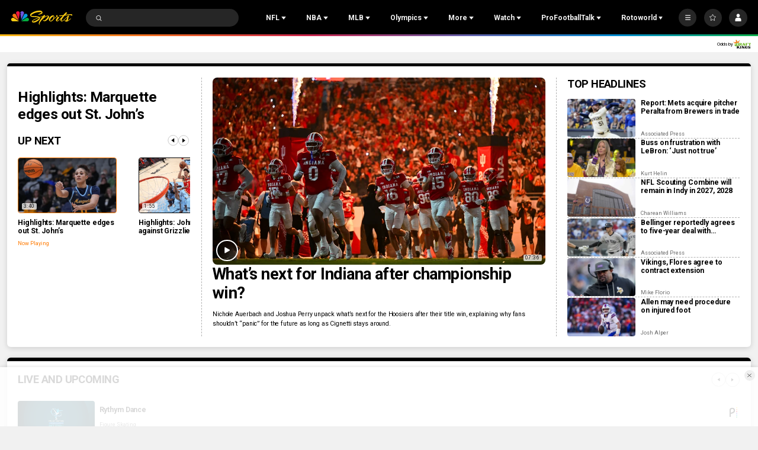

--- FILE ---
content_type: text/plain; charset=utf-8
request_url: https://widgets.media.sportradar.com/NBCUniversal/licensing
body_size: 10804
content:
U2FsdGVkX1/YGoygLQiK8/yeMJUX9WpmmnppLrs0J/sRBQZ7endyVWvNTVa8pFyvXPB2hOtyQCX4h0gRzTsrXhL0dUMWp08H3mFDC+dPnnQQmdnNzGEnywBH3kbzl9wYpjJd+P/gd7YQs75+KAhk08MFzSkemIWejM/SFzQ4a7Tg0tDoHhjvyKDIh9MP3RhS/eEAp3U1zJ0vqUcy01Gj7ISKH3t0iPyEVSjBYlue7qA32TkhF33TM2d1TbDczfme7hh+N/lTW6TKDsqPOgbS0Zqk6b/O988Nf7oUkAoWoWS8yLWnppURx5JiGSuX2+rh7gmLDtQOm2bHIT0XWekuVHy8HcGpEWSU2TTmGY4GuJNEON41OBMN7IkeLGGP5ZIzWe1rkgBCs77M2qF6sNM8flPAyqtD/QPbrbBu6r11qsKIuQp780gkAY5tofHesekqjxiAcCEPxDxrKE+bZ2Vb7TU5Uxa4tIjfe9v7uoqJsipS/Od2e5FaOIx2dx1jHEUp6Unwzp0JkdT2++kL/8781Bu7KzuGxA7xJan6eQcexrp32MWT0cExAEYOVc1aS7u+bCIZYCBXxjxfm23yLXq5uf3J0oBrx3jUhu6u+x2SbX5FecDdUfWRg4okhKiyr3rvWAL0dn/kw6pXtZWPdQEJ4H4DiTtAgdYZUDpZbQwbea8MVaEP6vHXgv/s8UNfK1I0WQ8FdwLKNWmLYv5N60e9CCMiJyN2gFheok8MLNQ8l4jlLZlX/dbtsJdwfRtP9XOWjwlAr3WqY2ln0JuiHTT6Ir2+5FzqA2tWw/BgvP4xd1/[base64]/T1b476e9aG+AMgxpC48gpV/H1UIP2J+0DiMyIN0mrhj2Kq2O1u9qaXs0sfrEzf42ZqbFR4n2IB/[base64]/xYPnpewEkRct/rbPvxG/VW+jWR0p4mtOVyscVfAxnesAMfuFrJbUeCf0ICY+CuopdpA8e+wkrtBdxvULaBKinvRwPb8AVWqN6qUmx1GoDitptQn65pOeg63qDjQXJi35DWh4njFWMSP9H1Cd/8wog/wp8MNwuBFKnufz/z4nO27OxuDXvcwwYGejGzXWzDlfgwMHVxNlvokCWK+Q2i6ajWVBZ+4pyoRtuhT2PHT2PxBdKGzuPu09qrfAkqJGMxU/nIKzV7wE0/CuYpLB4M+4KotoZqfdWtBqY0HT/ekKTitSYZafN3DDBPT+yLqr+6C6IOechaExsHHduFdvp5hxtNhD7eyzbhedxyTqo0Ab8tLapsLrFBn54QrdM7gxFPZFBEs4jhz4PjZz/c0zXqt+jlOx/94edVotqTEmivS7GutmLqyt5DR/A+3rBUhJvpWcryp8GddxjaxOutfka/ZSI+vI+Km3WBZgimgacPVb5TgdrjBm0/FF+H6IRmNuNWzsAaNwFT1Af5i91g15NiWV2bsP6MOH6EbIzozaQX4/wgo8bo0+HQOFBYJkBx7Gtuvq13q4s+EW7ACpysVgP/3KFRIVtNtIl4wdMX5CeR810SV6jF4SzJyMv/JfXF/tIiPX4W6hVh0wRSkbRYf0K5fPAz7pK6ODwuvUeXtFCXjl5OrvE649W8AeAgF4D089VLTmutwAWUmYA8jtqvF50BOGKKTaVTu6nZ+rFVRiU8As64ec7k9igcwwMp8FtW9cYI5TM6i4+B8B12Cp+rHwn3aGZPfJ8CplAPBS9lpGT/Qs/aWZiW7RZ5cy8fb0EXr8agKYzjLJVGxO8M9KFn2W9lXc8P82+t3X4a0FNabDihSBB3xh6/x/Me7e3cMUhrLN/nRa7QUREs1rJwM+JmzZ69jKxmWwK45htOqAbmLyfy6+8zvR+YUFkS/K021OMl/Ff45KutYkk18bR9ixEO3bNetwfDet35S6bJF9vJoDPHFm+A1CLa5GhUQ6CFgvyxxK9yqag9PHjE6Pp/KQtUyVccYEsAMTB+vIVI670MbU4auV+TaQt2/KsHUB1+DTWykeY7mfGt0y07DIgVmbgmdvuwCE/qyuWjWu2mjNQEKpGfGxsDmvY6ATpn3qOvUvWb1fsDQZcpO9Cp9Ss20nXaJqV0KEzz0nFRyUn4GpgC//[base64]/rvheCuH7CE6XvAnB0rDDI0GbU9/PWXEFG95jViKnoIHO8zIr6hrSRN9HIFr+lRtIougefKq6ClZ2RuMW34n6i6rmkL/PEquzZOjszVMdnB/paltHS/SAmsekhj0hv62+P+NLoUV7s6yaBtr/+r/[base64]/9bbk8XGBKxW2UgHJI3A64QbQv80QFPx+GK58YX3CJQK8/8vaxCupk1EqpYjQwxADd29V9BG1ETBRPLzlQBa6lYN8/5kEm7soYQ5/+rtukA/P5niDdt+QCFmW19PFMYispn3N4UYPPRtAViyGiaKhzw+GPQ7DaFP9/kD4/JIVl3RjtDWP4VrvNht7TpPloEDXcj55MaaI7/09iYmFdVt+K5BTL/eRArTxurLiO1ChQBxu6s7+yg1KcxWWJLlp2LHVZXwIGAAa+JaJg9odKvG9M/3gPZix3/9RdJ0PlqDZ0+X3+pnvSjUJGqaypUsLYRxdhb3BLR3EaiP9urMHUO23emfhHArJj8ZyGDcmba5OjvWpI2kpdplWFzNJ5WIpogw6UTd5JLEHeoZcEFj/CG14dfnu7cqqdaYyXYAyX25JJVMnhoAAnARf6Ao+PejU11zFhQQV+C5tQVzCviaM2zFPK/ZfRNrEEP1ukC0EwDNuRTVblN+ZMuJL1f4dobmPdiIOeW+/cz0g98mSCIyUc9aecYcjClVmJYX+8+uE1bfPCs5CfRF7sfsiW49DqLh2nQSYQumZmA0uoFclUShb8tkxYKsHfPv/I90Z6X0uGX9bqFlv26urt9STpsQFza38y9VWHS/3RaHnSloE8QZCUlbRYOBx+MhuLdaPJ9fTCYdrvBNuX8BmhvfJogHFByX+/owHdT5w4PYCPVKr9bYjUbHmzg8U7+/ZJ7pxTUzl/QZIFbdtxlA6sWPK0d4t7b67262v+KsCvhmh+S0NJIVFpIQN2kGu+tRbktS/G1hVAsxHCALhSBSpuukl8CAsyScdDoFYtjdThUaOQz1KnEkP5jrnTFewIPk+bj+jD/tavJq+m96MH8Uq/FFVd6kTQQV7TGDZHpwBIcrkyu/pcEuHMKRUul5aSdCkd4Emh9zM4ACkCWxVp+L3TWsvA/xwgcrveZiOQbLXkcCcBC3535ICvN1F9q4C85vH3yEbZRul60GfFQ9sMGk8Maw+sjggYku2sjH/R3K2v1l6DGSvv3tsVm4EAN/9SAiZlxud0BZnPcR+twLqd3FvMgR/QvrDTqg1QuZSSCuM/k3Rcmh40/wEhyep6eK/TCmbBEohPB1s8hN5mHGCDCUbAUAg5xdrqBG7DVV3tYjmmeM0ZqhOxAQAUaEhvi+cg7uXe6Hewz1lcQZ4YIxd8nvsRARNjJwy+iOSHQeQeupz/CYITisVqZz29Adwc1CH2/RvK7S9/9EKZ/FsllDZ0HByxMFV1hyCKdoBeglqz6awEL5M4Z300AqXU8ZJ8xMMS7e4t+LGuF92YNcX/tOJzTKgD8wpYAChJOu5W/b1nVPfuo1bX2/B9NkttTkaUbZpuTdq6CxqA3RIWNF8O/kJnwZZx3vEiqSuPrmZXyb7ge3MslZzxiUb7T5zeOnFhBak8TXpdCwLSy8EjvMZ08/vTMzHoG4pkqfBwJNmNRFwj77jKPT9l+0eEBrigSDu4nNoMc7d5c/z31II6yzPh/9aOsf5yzHdt96QCvaykohqIYANvbQ+3lZFI2Ds1HHmYrUs8/Pg4IXchLPtUqnaU0qaFOBRMvGahw4f8qnl5Ugp/HShoNgAZPY/aWD3GVxWc1XIMfz+cdmelj0GDqbhWilhKO2hcQ/fdFIvOOU5jc7n/169gR5EFJBlAXbDUMq4KQxzT3fUDjVCtqOTKbdcUIg+qcL89xeizC8FgbddDGJyvPv2pc2HBOjTQzk/OJacoOcYSoRSSfCjp4/D52qCxPl/Ege5zHfR2nhTSf9DFLhwZ96fuHzG33pQlLgQhvUAcO8hoz5eb5lG2IJT+8aWSlgUeKaNaXgGt1qI/37+hGDO/YNTiyZ4Ldg5zhFGHv5KGSa0qzMqV3WYUoRmB1cFBXXi9TCidFAgvblsKawB2CUw5qvfmUVjEeuyjqOmxOJ3zGuZh8zAiif3DocPMkJmTjRQ7EBtrSTLjvAghIOrlm/5ze+Prc8TbfLcip8HEEvR0E5+PwCdTQqemDs89a+ThoDw6eMpOJnUYh2/umZ+acs0SvmM3Omx/5BWUETQE8kU6xgsXxg2w3/uRewRkJWoJX2HEQQ+o1FLLtAoK5XKaXbgfDTwHUD6eF+yMolXdGFj2Ny8hgKnhB8DpNuJq1xAegODCAF0wVb9vxNAfwamAHCd3IzojDR2R5EdNSBV8WfP2UFqodD2fPs1M8GlyURbUKF5/Tq8tQNgwHG/v/zHTbTX8Fe8tQ0GhWENRBPWNr7em76MjKUUx4gMyog+POVkXfc++40ndkmPZcrJWrKBfY99z9oHjenx3Kq+B4yLoRB0Rw0+KmMTEJOEsZlBXokUCmy8B+vhDaim/F1CKaAzKE7DDuhy+xuDd2t9PIuQerVVxX8BVRv0qspAGx+zgjA5Yw9MDzL7KeWCLMtReIFKx+BZ+mR1Mj/g4ff9qaREOpIeHxPK2iOFtTJbxUQGTbJknGn5zGaDvPGTtpgc1OKL/HPxXv84U6OQhOJUFBl5pL5JFaQMBh0FgMaIvu9gxg41730IOh5GSpslC4GnJTCtzrduluxow2BQhuQ01jAnH6rzMBIlb/iyRMk1+DmHClMpuwAUWLjmFLvsxzuzqn4TyLEvIqAXceZd2RswabB3bTYQli8WNP5NoZK48gWViseR/mNiezG9VRr1NlENGM8+fnehfD9IzR9vofafW7td0EHYNiFSk9Rvph/rVvEFRP6xUWBptcS+pLDnjVTawQmrW0MiZgvU1Twr0C0YxcxDJkNTtBz64++C+mTKHO6WfQg614V/xZxCrLb34VaRRSe9NOK7hFIGUrNmAALuf+1aqyJeZoo9XaVjYr7zy6zzBxQV1di3i5i9W23L7sOybMrqPF7AYOZ3hIG8cPJafIzyJpTq8nkmfGx8yW4Vg34P44OM4exda8KAS5CLekaLiyUq12a+japQpJ+fQkBTAiwxNr/rjMfimW0u/IehcFbO0vuwVX9xOGQtwWB3EiJujmrL030VB4FIzofJpQNWPJUPGWXgLU7QKbhEuU4oXJlUZI/vSZj+gutcd7STnlAJt5E8KdzizajsrVVBJ/cVrZ3Ni3iOeqWktRGwew+Uy7+fFfIN1KIGWgYF/PZZqhLvxeTB640a9mNCM1Z65J7pSiQwkZFDiltgjuXV2F3zQfaugIR/SDrtukQKH21OVxW5xfhtHua69HdQaXu174bAeX05nk/zRmR+ddHJ/1Xsk5J2rVEgLO8oxqxLernxED7ZhFOrEqWOtzTcQjZTdgun7v5C85zyato4BKmSOCRVq1ImUJyirf6Ja2D6f0014HVPvLL0ZXjrDvYFiUpQrTx5GE00Zsw2HMD7Ejg1wdqU9Ex/DeRKtXv+sZgFI4mjjPAElOuJFNuES/isohl3PVKv5+jK+78lc10afQbFbX2HlVfgJn3og/WgJCq6Qzn+nLzFEa4NPP8lfFJshFyFkDwWdI07is/KDmBOA0kCptANzvx0mvkB9SrIeCoumxoNeHTFIsdRwQK9Zna5wBbyZ/QBejLkrUDfwegngV0CfFBriTeS2ulU02WEA1AQFlbB9/6MFhly+VToQE9dpSbn8KfeMO6nclzvjKzV6bjF1EpPWakg6JNrDAeS4eVR87Q87jRY0tJNlH8ZSuPwavEVzOhJhq+/gG1BCWW0t0RAX6L7AAlRCbnJcD7s3a2I9P8p5KHcAimRu37K8LGDRq29XLY0ApJeiQG7M1g9jqCT/xgOMi269fyPQIX/q4fuRLS8JyVXuIkIoG6UsFoDsqApL/iGkOgpnkMfLBdZmKPtrJZSNM5bsTnxLkvKek+ufgJbQrwQ1pEGirU2qKKodZpnisqJYOxqxcg5PL5tGf9EAOKb/pKS9cDP0N/aEfzBfrdOA0codAj+tEsdp/ZnysBDJinWWeqFV3ZQ1m4KrUm6SXI+2D0QnlUA7P7DIlTAnHTOxIT9Vo5am1tsXVMPw6TPF6RZGPKzOkT3ntb/tPcTvtTyDNgKd3GeEFJz5Ver9ZRj5q9L3SjKb8y5UToKZj/EKGVh1/o/WzIfmRFl/2AtYR55E0uZvBsaE+rjsXNc2YUCnKnwJa9MPTiWsrfT81d413pkBkwUB7LEG2R76AvGjoYrcfJPw4pijvXG7Mnp6Tb9NeU5M+dTisUcftKmKimsBS/p368dKPerwvYudsrq4A8BQdYg+G8m0tNLSKQtM+w6Pt0BrGqZ17uB85HKTC5Fb/KfKW7GfkQZ+Ek+dbNRR0xKRrArR2ezDFY0VB9WJtFlQUIDb9eEWFloQt+nuggoBOIKv4wK6YrkoY+/47IOkqZXqpiIUs4VDS5qkpFcWauPKcfP0NQ0YeEbuwXGC6tLC/auLi042winP6JxA5M7UVBsm2/15Fpumr2Uk3nlh6HIjnHlbBM7GA6uQNFiWXPbysGtK0qIzgM3Zd0ZqA+QMLfQuQDNwS+VdR542tpMcEc1TIREPnsRB5cmcpOq08rzEGuiz4keA/eBI7ACXzFe+BwCco2ABDPSjlxtc1PkE5lsu+ZMnX6CNq14NeG2DoULh+GvjTob1z4QzdoMvchDi6Mc6MIeuJfgmcgRlOs2H7KRkSVpUCki2s4K9KYcxgm9d9uTpL5aJFqjHQVhgFu+n9MMgUpg//4huIfIXWH/o3xCmL80cJK2lzMC2x93yq0thJmw8jOxim/EbHMR6Dioyk0VWe1CN7pN/c75GllEDPKLzhM7Z1gaZ6hW4VhDbcZvKWNpXDqfe0cX5ilNlMOWyZ9wfr9XrTsmzVtaf/vagA8AMiOLCcsA3ttkRFzqGGBiwvDpdZGtqpsXeh5YrKMRaRWUdjzw+/W312xArQ72ia/[base64]/HzI/rOnIc1KIjirV8ORtLW3W8mgXrnynFwgqQe88n/HBSeN8sAQYRNIGEFqZVyJ8VYrUeh8OI4sso86mUWwuRqKG71s0ZUqjM6VBUyd+zfL89uaLk6EiJIOj6yNuLgPh+LnXW/UakbSTTAHSoxUndFRpMp4IiOhz1f2ayXZrsK4TnVhHX+uiJhzUEtEDS5A4YUwKZPT26UI0YuUojgnINoHijrk6GLilJ+r6UMUjk/Lt9udSyIDUWaAbXXQrmdvFQ1PGTpQYDuTNzSm0dCM/VILphlVWdRIK1shFOeOUYqwQkciy3epUCFa4hKwaBdSTvKdqEveDEdfyz/1pX72Rys4vtYxHYBapx56Oy8gOlAchylYN/BEgQ6ITk7TgEKh/XcwwoMZx3MDaBa1wjWJ16gqaHrWnWplTfsaVCWrVrZTsHltBC9vx+CTHl4ErrdY+tclmw5sYZL9SGxGKL3NhfN6f8lKKXR33naqleJgKh8FQz3UJKh1czlLM6fwhJSaKQzNTyTj7vPR3EtNFWc9HwTT9nd2ZF20mkco6/NUyvarXcYuJfUYDUuyw3bU0bs6gwIQEoMkafifqruc2naE0hTFMUDyVOF3HMS40W4xiGYiQv1BLxz+kvqkXgUPC30ptoHcIoVPCo9ccXHfydfWxcZH/HVOODslYn8pwaOk6eew1ATbJ2VHc4NFJdCR9mRmbw5DQ+g7/[base64]/4EEah3hlk55zkM6Ad4WUptWGWkjPaEtqAEzlX1VODPs5T/ypcfpHbPQsq9Qe3N1GHZrAGWbu8taodoeTJDg2asT/oTuB3G0rauw14RdRHmBMn8WY790BJi2cCjmmnv2fTn/Tf0jlZrdHsEeBMdlfe9GSwzyymSO7W5/GnJmYZUO84SgV/[base64]/CkHc4i+q6Q7y7v+NuTkAJS+bdM0QcJC95qu42VNOvQ5cO8skfRF00JCvk0fnOy85k22s3xAKYqapyCWHyu0jbkngNbrv1whNevSh9oyouS5bwT9C+V06m+0joCNkn2ZLmue63tX6IKNqaVDaqhLZlICoVqmTVaIYbyqjyNvyEqoah5W/Tc/+mSTeCpUieq1l7XwIm6hY77SkOKo3sN1/qJhiF//FgJhXCKV/[base64]/zN/CMsiUoIGaHo5X6FKydu+bX5menWyTWbxuKu0/EJKlYyn7PQBblHS/b4i8EwYLELL3KaxQHANEaqoqIzI5edNdrJE/OfjFH+Oc3Lx3UbnW75QO8rSQ4LwGKHc0mjH7TbQUFvHgFl7Rx+F0yukyC+uhl1QgAMcC5ZfW3ZojbRptRBH70J4he8RuN71IGJKZA4DWFElqJhcAfpIaG9an+A9u4rw8p4HX5eXcykbKVIyTfO+8EGsVh19dwW+PtFz3CwHN/nAEqy6RWDOsfxYk6SeEosmxgDkp9TpYQHHdIqmXpCixGVonPv/swfmdhhnL59FhNFI2D5q1s+UqS5vTzEJBSbr0gxejyKRdt0n//nTCEFxdZh7geN7FfH6oKqSCrfOU7IhccgnieePAR6wAREztaFeqjO+wlbEwNbcTHHOjzhzWr6Op2cxIxGs7jJwmnG7rIRNUE0W3Llq86Xu/WERm1z3LUjhVd0n4KnTM0WTpv+3+EVuvWJJYqBk1DAnKjciFhgw1S70zK9dqmR3YNHFmkkjGZcCBA4taG5ka/7/dLKGOqzW03BvD/cm47kLS8AoP91nQVJJ5VM1jBoWvLirfnuzyTf7P4kTQgVXSZWGgdKMAMq1AQ1ye//kKvJuv5MLrnhxNOpCn6CSnwXetNApHV9laLKnqaBIL+dyEtNv3C9TFWvsrv7a9SzZWjyovnSEUGcPl516lX91OvvPVTaiZWDxIM4o0NAc43daPCavHep8VDsyktZJXlI/njHgXfp7by1ICUDJdSeEYuee1AprVyOwBiuma6Kd2nV42bTW2O9uyWwv3GwZtAZP69qV70qyLxve7ktVYd0nLb9QjxpVqfqIwnNJb7RczUVaHU04Z7kgrltFopz/zqCMz0ymbHNXw9NNvmndkThnuR3oXqdftuxlncSi2AxLudeEwXtTOlTc38TX+5Lx5vNx5FJp9gMNPShjPqQut/YSF+a/uimfZcDtUaSrXrmzEcnBCvMSc/NmTsaDWAfcq4BWQDUco6mDF6sOdrGbTTkbt7s93ufp/GEEmokEPG0Pn5A/W/[base64]/NDsxxQAw3ITlInbuG1zNwEnHFyslMl6lBt5gKL+ZdZh1+3d49GhPlFijqhNFz7vMObAvtaV8FxfMcf62HTrNe+ME5gPo4D2kzS6UE/J9GMFdNOTHfDgbx4qLr7SMI4NgKdNjLddvdMlZD6RShE/kkUtZXE89PUq3Aq/QhvgxOFd8S5VFDQ2cip9g3ClV/kAudmgT5fgV1l4jHAaOPex/GLfDq2OYvdZii+fbqD43HnNyxqPUe3eIUz9EqYgmzxR6YIzU8ztev+bOdlrL6Yzb7GV+WTP25mueRDvWwcC7PYieXLGuHnd+TrqxGPwNqIg7ZeWVh1v7UIcPHZG8yl7NX4q2WmC+5sI+Ivn01hdCjtINQ73/nDqvHOhG27BI12aTFc7YMe4sPMTlZGC6UAgVfXXp9YX60096rRPzBPZJoeBLZQOsrjMc4RSWSYHXu0Tf0Ih2uIDN8D+sAzN5AZTXjDcOhLls8yRoCGDtDgxrN1xVh0cLWDsIerkyc43fOa1BEl+WJzrYSPFR71yN+TbnVHDboq9TmupSPnFRY/TrgmG4KC0BHjYGZPvMFeWJFG0zerXLag+Hnaohcrkx7HxRm9pjmcs5CwD3uXkJAMAxyJmaF2ppZqI0dU2L//xQX6FkPdOVcJjTXTIeLMsM2/ugnc7JyHv6/7bG+aOA9Eh3LLO/XEct2zLCxQFHjEy6MUg13m1F9C4PRbbnaXHDELWY7Q/gW8/SvV4FqL9rx+B7ogzSrSJnqQ4+HyTgfraKnxaFM9WplsFAk+EKkRNMFDveh+IxxKSe0wpFjYEa0VHpTQP1Am8rvbsYvZacjoZDxJxrZRBxaPDNX1vgmCP60POfyrw6KaaWqrMxVL0H5c0hQRQTsjalxQImhtFkEArHw2he/4gbwb4m7iGxwcrL5exnyHyTFcvlJhImcEMM2M7TT3CviFfNSWY47AWYkAKZRPEE18G5xNqNQu9tMqyZIFK5VKecJ81AW5Ws0v3Aiu9VjayVGPVTRnQYdp7Nwo7LgKFViTwswElFlPu9Nnv9Sp7zrcvNI4tec6vVBvsGFo0EtiFZtiY7/gVREeKBu8s1i8BUTZDdI4igi+Q6R1g22PTMlSQ6MNQ35Gif7Lm+Qs5WWBkRlwOs4wCmN5dCpWynxby4vnD7zhxljXNC5yYEDDxUJoUx7zeh14MkR4CXNlW1sEHaF2FAoq2iOXb2qJ/Qg1tNtmn8wG5vCF06pRpWy/j1SUcBhv69P1iIfCXEny5ewzvChOHW3WXaIvniqQfPOwDXSibfjhfgI2W99TU01P2t4oZyHbiUDwTF0g57mMyoPOerXIiMhl9ADRmYzk3GWPo+pZeCv4lXJZp/O5sXxM3LHJAT9ub1sHxQJriRiGjYfj9ckNL/gjw40Dxkym9rRZ5jjfO+fP6izScK966IEqyw9s29dsWBPLHcvX8MGlxJuEZosGe6Q8W28PooYCllnQZA05328HjYAcwszDvRU2enRhz+o0MXps0WrCr3rB5R7lt6psUZuSGBybbgm/wiMiCaGmzyMHsIzK9cbv5mq6B/oAdKevYBiSuNPDBuMilEW7b36KLWwQL/[base64]/UY8QPcWRR0bgsFjonSgtDCWP9VlTCldv3b0QhGmNtU2SzkCADPXQZ85QPgCrBLTTCmiGLOztpgiz+6ZijXub+SI08VKfWI1y1+kSNDp5nUI06Kum9c8O5yL6xuWYDmomMuXN6Bk4vFizUstXD38j68Ozo6gIlPUa/UECDU+jwifK7Ye5b+J2I/iex0wgBdBw4BJBrQPmPsocvSKx4jOWmYsWqvcZKYwtpQlq1qZ1zZfyzgqbi57tiArd5w8ZDvato6/zPo0o20RUhRv/J75BtNkuMuGa4be8X2YX89qZZkq2oLK+dP+wRr73T2n68iPzoxz/IzIG/PL/GK8EWx8zkJ/TzKve4aFfiEMeyV2dvugKpU7BwLMrm7WsBLbHKMbPwIw74gPR10bAn1E90j3wWO5r74ZacE22rf6PNAFEftH38H3/OFTuW7Qlwll8zwfGrPjwOYUxHaJBhqQabtEC7eNkEQy/4/cnUTgD9p5JjH1cZRPH/UiYR5y8VOKzSCB/xrpC5EPugzewsgcSdKGyG4HREseJYGxQHMIN09DgsAZ5AIKAGf9kZ4DG6mL+wNgafLNXZSGLAuacPUl51V7HJen0m4QfC4SjMjd64blmza1IU/l4cmopIyY68yPb5MmKpB6xGDR8KSMiuB+EXqnlVDMtGaQh4sfd3sgU8G+hsUwbAmiz4G454Nyjbx3VhN6HBPpIEULaBf2X6uaG6w51kjTvrfI77v7tskLcCMUlIHPJ2bQ=

--- FILE ---
content_type: application/javascript; charset=utf-8
request_url: https://widgets.media.sportradar.com/assets/js/chunk.87468.2cac4f4e.js
body_size: 105407
content:
(self["SRUSWP-sir-buildingblocks"]=self["SRUSWP-sir-buildingblocks"]||[]).push([[87468],{940:function(e,t,r){"use strict";var a=r(178816);var n=r(790069);a("WeakSet",function(e){return function t(){return e(this,arguments.length?arguments[0]:undefined)}},n)},2971:function(e,t,r){"use strict";var a=r(13959);var n=r(96158);var i=r(721261);var o=r(205234);var s=r(984360);var u=r(185777);var l=r(160904);var c=r(536368);var f=r(5946);t.__esModule=true;t.idRefType=t.ariaLabelType=t.TranslationHandler=void 0;var d=f(r(770533));var v=f(r(791234));var p=f(r(443563));var h=f(r(394249));var m=r(745087);var g=r(908596);var y=r(449621);var _=r(343895);function b(e,t){var r=a(e);if(n){var s=n(e);t&&(s=i(s).call(s,function(t){return o(e,t).enumerable})),r.push.apply(r,s)}return r}function C(e){for(var t=1;t<arguments.length;t++){var r,a;var n=null!=arguments[t]?arguments[t]:{};t%2?s(r=b(Object(n),!0)).call(r,function(t){(0,d.default)(e,t,n[t])}):u?l(e,u(n)):s(a=b(Object(n))).call(a,function(t){c(e,t,o(n,t))})}return e}var w=false&&0;var x=h.default.shape({tKey:h.default.string,replaceObj:h.default.object,replaceObjTrans:h.default.object,defaultVal:h.default.any,date:h.default.oneOfType([h.default.string,h.default.number,h.default.instanceOf(Date),h.default.shape({uts:h.default.number})]),mask:h.default.string,maskTKey:h.default.string});var T=t.ariaLabelType=h.default.oneOfType([h.default.string,x,h.default.arrayOf(h.default.oneOfType([h.default.string,x]))]);var E=t.idRefType=h.default.oneOfType([h.default.arrayOf(h.default.string),h.default.string]);var S=t.TranslationHandler=function(){function e(){this.keysAndLiterals=[];this.translations=[];this.trace=[]}var t=e.prototype;t._translate=function e(t,r){var a=t&&(0,v.default)(t)==="object",n=a&&"date"in t&&("mask"in t||"maskTKey"in t);if(a&&!("tKey"in t)&&!n){this.trace.push(false);this.translations.push("");false&&0;return}var i;if(a){i=n?(0,_.renderDateTimeCctx)(r,t.date,t.mask||(0,m.translateCctx)(r,t.maskTKey,false,true)):(0,m.translateCctx)(r,t.tKey,true,true)}else{i=(0,m.translateCctx)(r,t+"",true,true)}this.trace.push(!!i);if(a){var o=t.replaceObj;if(t.replaceObjTrans){o=o?C({},o):{};var s=t.replaceObjTrans;for(var u in s){if(s.hasOwnProperty(u)){o[u]=(0,m.translateCctx)(r,s[u],false,true)}}}this.translations.push((0,y.replaceTextAdv)(i||t.tKey,o||{},t.defaultVal))}else{this.translations.push(i||t)}};t.update=function e(t,r){this.keysAndLiterals=t;this.translations.length=0;this.trace.length=0;if(typeof t==="string"){this._translate(t,r)}else if(Array.isArray(t)){for(var a=0;a<t.length;a++){this._translate(t[a],r)}}else if((0,v.default)(t)==="object"&&t!==null){this._translate(t,r)}else if(t){false&&0}};return(0,p.default)(e)}()},6925:function(e){"use strict";var t="SECRET_DO_NOT_PASS_THIS_OR_YOU_WILL_BE_FIRED";e.exports=t},9113:function(e,t,r){"use strict";var a=r(124994);t.__esModule=true;t["default"]=o;var n=a(r(937206));var i=a(r(39325));function o(e,t,r){if(!(0,n.default)(e)){(0,i.default)(`${r}() in ${t} must return a plain object. Instead received ${e}.`)}}},14174:function(e,t,r){var a=r(315389),n=r(550306);function i(e,t){var r=[];if(!(e&&e.length)){return r}var i=-1,o=[],s=e.length;t=a(t,3);while(++i<s){var u=e[i];if(t(u,i,e)){r.push(u);o.push(i)}}n(e,o);return r}e.exports=i},17032:function(e,t,r){"use strict";var a=r(472408);var n=r(5946);t.__esModule=true;t["default"]=void 0;var i=n(r(807666));var o=n(r(448447));var s=n(r(443563));var u=n(r(45180));var l=n(r(511832));var c=n(r(960319));var f=n(r(396777));var d=n(r(394249));var v=r(387140);var p=r(908596);var h=r(2971);var m=n(r(741209));var g=r(341773);var y=["ariaLabelledBy"];function _(e,t,r){return t=(0,l.default)(t),(0,u.default)(e,b()?a(t,r||[],(0,l.default)(e).constructor):t.apply(e,r))}function b(){try{var e=!Boolean.prototype.valueOf.call(a(Boolean,[],function(){}))}catch(e){}return(b=function t(){return!!e})()}var C=false&&0;var w=t["default"]=function(e){function t(){return _(this,t,arguments)}(0,c.default)(t,e);var r=t.prototype;r.render=function e(){var t=this.props,r=t.ariaLabelledBy,a=(0,o.default)(t,y);if(this.context&&this.context.accessibility){if(r){a["aria-labelledby"]=Array.isArray(r)?r.join(" "):r}false&&0}return f.default.createElement(m.default,(0,i.default)({},a,{trInputPropName:"ariaLabel",trOutputPropName:"aria-label"}))};return(0,s.default)(t)}(f.default.Component);w.propTypes={ariaLabel:h.ariaLabelType,ariaLabelledBy:h.idRefType,trTranslatedAttributeRef:d.default.func,tag:g.tagType.isRequired};w.contextTypes={accessibility:d.default.instanceOf(v.AccessibilityContext)}},19888:function(e,t,r){"use strict";if(true){e.exports=r(758493)}else{}},31713:function(e,t,r){"use strict";t.__esModule=true;t["default"]=n;var a=r(328098);function n(){if(true){return Date.now()-(0,a.getSharedTimestampOffset)()}else{}}},33418:function(e,t,r){"use strict";var a=r(472408);var n=r(5946);t.__esModule=true;t["default"]=void 0;var i=n(r(448447));var o=n(r(443563));var s=n(r(45180));var u=n(r(511832));var l=n(r(960319));var c=n(r(396777));var f=n(r(394249));var d=r(387140);var v=["fallbackTag","headingId","children"];function p(e,t,r){return t=(0,u.default)(t),(0,s.default)(e,h()?a(t,r||[],(0,u.default)(e).constructor):t.apply(e,r))}function h(){try{var e=!Boolean.prototype.valueOf.call(a(Boolean,[],function(){}))}catch(e){}return(h=function t(){return!!e})()}var m=["h1","h2","h3","h4","h5","h6"],g=m.length,y=g-1;var _=t["default"]=function(e){function t(){return p(this,t,arguments)}(0,l.default)(t,e);var r=t.prototype;r.render=function e(){var t=this.props,r=t.fallbackTag,a=t.headingId,n=t.children,o=(0,i.default)(t,v),s=this.context.accessibility;var u=r;if(s){u=m[0];var l=s.headingLevel;if(l>=1&&l<=g)u=m[l-1];else if(l>g)u=m[y];if(a)o.id=a}return c.default.createElement(u,o,n)};return(0,o.default)(t)}(c.default.Component);_.propTypes={headingId:f.default.string,fallbackTag:f.default.string};_.defaultProps={fallbackTag:"div"};_.contextTypes={accessibility:f.default.instanceOf(d.AccessibilityContext)}},34127:function(e,t){"use strict";t.__esModule=true;t.NCAAWB_PLAYOFFS_RANKS_UTIDS=void 0;t.isNcaawb=r;t.isNcaawbPlayoffs=a;t.isNcaawbTotal=n;function r(e){switch(e){case 21384:case 33948:case 33946:case 34008:case 34006:return true;default:return false}}function a(e){switch(e){case 33946:case 34008:case 34006:return true;default:return false}}function n(e){return e===33948}var i=t.NCAAWB_PLAYOFFS_RANKS_UTIDS=[33946,34008,34006]},38643:function(e,t,r){var a=r(445774);var n=Math.floor;e.exports=Number.isInteger||function e(t){return!a(t)&&isFinite(t)&&n(t)===t}},39325:function(e,t){"use strict";t.__esModule=true;t["default"]=r;function r(e){if(typeof console!=="undefined"&&typeof console.error==="function"){console.error(e)}try{throw new Error(e)}catch(e){}}},42905:function(e,t){"use strict";t.__esModule=true;t["default"]=r;function r(e){var t=e.headers;var r;var a=e._dob*1e3;if(t&&t.date){var n=new Date(t.date).getTime();if(n-a<=e._maxage*1e3){r=a}else{r=n-e._maxage*1e3}}else{r=a}return r}},44050:function(e,t){"use strict";t.__esModule=true;t._propDimensionMapping=t.LicensingTrackType=void 0;var r=t._propDimensionMapping={solution:"prod",component:"cmp",language:"lang",customer:"customer",brand:"brand",sportId:"sid",categoryId:"cid",uniqueTournamentId:"tid",tournamentId:"stid",seasonId:"season",matchId:"fixture",stageId:"fixture",error:"err",build:"build",matchStatus:"fixtureStatus"};var a=t.LicensingTrackType=function(e){e["PageView"]="pageview";e["Event"]="event";return e}({})},44363:function(e,t,r){"use strict";if(true){e.exports=r(322799)}else{}},47459:function(e,t,r){"use strict";Object.defineProperty(t,"__esModule",{value:true});var a=r(712897);function n(e){return e&&typeof e==="object"&&"default"in e?e:{default:e}}var i=n(a);function o(e){return"Minified Redux error #"+e+"; visit https://redux.js.org/Errors?code="+e+" for the full message or "+"use the non-minified dev environment for full errors. "}var s=function(){return typeof Symbol==="function"&&Symbol.observable||"@@observable"}();var u=function e(){return Math.random().toString(36).substring(7).split("").join(".")};var l={INIT:"@@redux/INIT"+u(),REPLACE:"@@redux/REPLACE"+u(),PROBE_UNKNOWN_ACTION:function e(){return"@@redux/PROBE_UNKNOWN_ACTION"+u()}};function c(e){if(typeof e!=="object"||e===null)return false;var t=e;while(Object.getPrototypeOf(t)!==null){t=Object.getPrototypeOf(t)}return Object.getPrototypeOf(e)===t}function f(e){if(e===void 0)return"undefined";if(e===null)return"null";var t=typeof e;switch(t){case"boolean":case"string":case"number":case"symbol":case"function":{return t}}if(Array.isArray(e))return"array";if(p(e))return"date";if(v(e))return"error";var r=d(e);switch(r){case"Symbol":case"Promise":case"WeakMap":case"WeakSet":case"Map":case"Set":return r}return t.slice(8,-1).toLowerCase().replace(/\s/g,"")}function d(e){return typeof e.constructor==="function"?e.constructor.name:null}function v(e){return e instanceof Error||typeof e.message==="string"&&e.constructor&&typeof e.constructor.stackTraceLimit==="number"}function p(e){if(e instanceof Date)return true;return typeof e.toDateString==="function"&&typeof e.getDate==="function"&&typeof e.setDate==="function"}function h(e){var t=typeof e;if(false){}return t}function m(e,t,r){var a;if(typeof t==="function"&&typeof r==="function"||typeof r==="function"&&typeof arguments[3]==="function"){throw new Error(true?o(0):0)}if(typeof t==="function"&&typeof r==="undefined"){r=t;t=undefined}if(typeof r!=="undefined"){if(typeof r!=="function"){throw new Error(true?o(1):0)}return r(m)(e,t)}if(typeof e!=="function"){throw new Error(true?o(2):0)}var n=e;var i=t;var u=[];var f=u;var d=false;function v(){if(f===u){f=u.slice()}}function p(){if(d){throw new Error(true?o(3):0)}return i}function h(e){if(typeof e!=="function"){throw new Error(true?o(4):0)}if(d){throw new Error(true?o(5):0)}var t=true;v();f.push(e);return function r(){if(!t){return}if(d){throw new Error(true?o(6):0)}t=false;v();var a=f.indexOf(e);f.splice(a,1);u=null}}function g(e){if(!c(e)){throw new Error(true?o(7):0)}if(typeof e.type==="undefined"){throw new Error(true?o(8):0)}if(d){throw new Error(true?o(9):0)}try{d=true;i=n(i,e)}finally{d=false}var t=u=f;for(var r=0;r<t.length;r++){var a=t[r];a()}return e}function y(e){if(typeof e!=="function"){throw new Error(true?o(10):0)}n=e;g({type:l.REPLACE})}function _(){var e;var t=h;return e={subscribe:function e(r){if(typeof r!=="object"||r===null){throw new Error(true?o(11):0)}function a(){if(r.next){r.next(p())}}a();var n=t(a);return{unsubscribe:n}}},e[s]=function(){return this},e}g({type:l.INIT});return a={dispatch:g,subscribe:h,getState:p,replaceReducer:y},a[s]=_,a}var g=m;function y(e){if(typeof console!=="undefined"&&typeof console.error==="function"){console.error(e)}try{throw new Error(e)}catch(e){}}function _(e,t,r,a){var n=Object.keys(t);var i=r&&r.type===l.INIT?"preloadedState argument passed to createStore":"previous state received by the reducer";if(n.length===0){return"Store does not have a valid reducer. Make sure the argument passed "+"to combineReducers is an object whose values are reducers."}if(!c(e)){return"The "+i+' has unexpected type of "'+h(e)+'". Expected argument to be an object with the following '+('keys: "'+n.join('", "')+'"')}var o=Object.keys(e).filter(function(e){return!t.hasOwnProperty(e)&&!a[e]});o.forEach(function(e){a[e]=true});if(r&&r.type===l.REPLACE)return;if(o.length>0){return"Unexpected "+(o.length>1?"keys":"key")+" "+('"'+o.join('", "')+'" found in '+i+". ")+"Expected to find one of the known reducer keys instead: "+('"'+n.join('", "')+'". Unexpected keys will be ignored.')}}function b(e){Object.keys(e).forEach(function(t){var r=e[t];var a=r(undefined,{type:l.INIT});if(typeof a==="undefined"){throw new Error(true?o(12):0)}if(typeof r(undefined,{type:l.PROBE_UNKNOWN_ACTION()})==="undefined"){throw new Error(true?o(13):0)}})}function C(e){var t=Object.keys(e);var r={};for(var a=0;a<t.length;a++){var n=t[a];if(false){}if(typeof e[n]==="function"){r[n]=e[n]}}var i=Object.keys(r);var s;if(false){}var u;try{b(r)}catch(e){u=e}return function e(t,a){if(t===void 0){t={}}if(u){throw u}if(false){var n}var s=false;var l={};for(var c=0;c<i.length;c++){var f=i[c];var d=r[f];var v=t[f];var p=d(v,a);if(typeof p==="undefined"){var h=a&&a.type;throw new Error(true?o(14):0)}l[f]=p;s=s||p!==v}s=s||i.length!==Object.keys(t).length;return s?l:t}}function w(e,t){return function(){return t(e.apply(this,arguments))}}function x(e,t){if(typeof e==="function"){return w(e,t)}if(typeof e!=="object"||e===null){throw new Error(true?o(16):0)}var r={};for(var a in e){var n=e[a];if(typeof n==="function"){r[a]=w(n,t)}}return r}function T(){for(var e=arguments.length,t=new Array(e),r=0;r<e;r++){t[r]=arguments[r]}if(t.length===0){return function(e){return e}}if(t.length===1){return t[0]}return t.reduce(function(e,t){return function(){return e(t.apply(void 0,arguments))}})}function E(){for(var e=arguments.length,t=new Array(e),r=0;r<e;r++){t[r]=arguments[r]}return function(e){return function(){var r=e.apply(void 0,arguments);var a=function e(){throw new Error(true?o(15):0)};var n={getState:r.getState,dispatch:function e(){return a.apply(void 0,arguments)}};var s=t.map(function(e){return e(n)});a=T.apply(void 0,s)(r.dispatch);return i["default"](i["default"]({},r),{},{dispatch:a})}}}t.__DO_NOT_USE__ActionTypes=l;t.applyMiddleware=E;t.bindActionCreators=x;t.combineReducers=C;t.compose=T;t.createStore=m;t.legacy_createStore=g},51228:function(e,t,r){"use strict";var a=r(472408);var n=r(5946);t.__esModule=true;t["default"]=void 0;var i=n(r(248084));var o=n(r(443563));var s=n(r(45180));var u=n(r(511832));var l=n(r(960319));var c=n(r(891027));function f(e,t,r){return t=(0,u.default)(t),(0,s.default)(e,d()?a(t,r||[],(0,u.default)(e).constructor):t.apply(e,r))}function d(){try{var e=!Boolean.prototype.valueOf.call(a(Boolean,[],function(){}))}catch(e){}return(d=function t(){return!!e})()}var v=t["default"]=function(e){function t(e,r,a){var n;n=f(this,t,[e]);n.reason=void 0;n.name="LicensingWarning";n.reason=a;n.translationKey=r||"trans_error_content_no_longer_available";(0,i.default)(n,t.prototype);return n}(0,l.default)(t,e);return(0,o.default)(t)}(c.default)},57165:function(e,t,r){(function(a,n,i){if(true){e.exports=t=n(r(319021),r(139506))}else{}})(this,function(e){e.lib.Cipher||function(t){var r=e;var a=r.lib;var n=a.Base;var i=a.WordArray;var o=a.BufferedBlockAlgorithm;var s=r.enc;var u=s.Utf8;var l=s.Base64;var c=r.algo;var f=c.EvpKDF;var d=a.Cipher=o.extend({cfg:n.extend(),createEncryptor:function(e,t){return this.create(this._ENC_XFORM_MODE,e,t)},createDecryptor:function(e,t){return this.create(this._DEC_XFORM_MODE,e,t)},init:function(e,t,r){this.cfg=this.cfg.extend(r);this._xformMode=e;this._key=t;this.reset()},reset:function(){o.reset.call(this);this._doReset()},process:function(e){this._append(e);return this._process()},finalize:function(e){if(e){this._append(e)}var t=this._doFinalize();return t},keySize:128/32,ivSize:128/32,_ENC_XFORM_MODE:1,_DEC_XFORM_MODE:2,_createHelper:function(){function e(e){if(typeof e=="string"){return S}else{return x}}return function(t){return{encrypt:function(r,a,n){return e(a).encrypt(t,r,a,n)},decrypt:function(r,a,n){return e(a).decrypt(t,r,a,n)}}}}()});var v=a.StreamCipher=d.extend({_doFinalize:function(){var e=this._process(!!"flush");return e},blockSize:1});var p=r.mode={};var h=a.BlockCipherMode=n.extend({createEncryptor:function(e,t){return this.Encryptor.create(e,t)},createDecryptor:function(e,t){return this.Decryptor.create(e,t)},init:function(e,t){this._cipher=e;this._iv=t}});var m=p.CBC=function(){var e=h.extend();e.Encryptor=e.extend({processBlock:function(e,t){var a=this._cipher;var n=a.blockSize;r.call(this,e,t,n);a.encryptBlock(e,t);this._prevBlock=e.slice(t,t+n)}});e.Decryptor=e.extend({processBlock:function(e,t){var a=this._cipher;var n=a.blockSize;var i=e.slice(t,t+n);a.decryptBlock(e,t);r.call(this,e,t,n);this._prevBlock=i}});function r(e,r,a){var n;var i=this._iv;if(i){n=i;this._iv=t}else{n=this._prevBlock}for(var o=0;o<a;o++){e[r+o]^=n[o]}}return e}();var g=r.pad={};var y=g.Pkcs7={pad:function(e,t){var r=t*4;var a=r-e.sigBytes%r;var n=a<<24|a<<16|a<<8|a;var o=[];for(var s=0;s<a;s+=4){o.push(n)}var u=i.create(o,a);e.concat(u)},unpad:function(e){var t=e.words[e.sigBytes-1>>>2]&255;e.sigBytes-=t}};var _=a.BlockCipher=d.extend({cfg:d.cfg.extend({mode:m,padding:y}),reset:function(){var e;d.reset.call(this);var t=this.cfg;var r=t.iv;var a=t.mode;if(this._xformMode==this._ENC_XFORM_MODE){e=a.createEncryptor}else{e=a.createDecryptor;this._minBufferSize=1}if(this._mode&&this._mode.__creator==e){this._mode.init(this,r&&r.words)}else{this._mode=e.call(a,this,r&&r.words);this._mode.__creator=e}},_doProcessBlock:function(e,t){this._mode.processBlock(e,t)},_doFinalize:function(){var e;var t=this.cfg.padding;if(this._xformMode==this._ENC_XFORM_MODE){t.pad(this._data,this.blockSize);e=this._process(!!"flush")}else{e=this._process(!!"flush");t.unpad(e)}return e},blockSize:128/32});var b=a.CipherParams=n.extend({init:function(e){this.mixIn(e)},toString:function(e){return(e||this.formatter).stringify(this)}});var C=r.format={};var w=C.OpenSSL={stringify:function(e){var t;var r=e.ciphertext;var a=e.salt;if(a){t=i.create([1398893684,1701076831]).concat(a).concat(r)}else{t=r}return t.toString(l)},parse:function(e){var t;var r=l.parse(e);var a=r.words;if(a[0]==1398893684&&a[1]==1701076831){t=i.create(a.slice(2,4));a.splice(0,4);r.sigBytes-=16}return b.create({ciphertext:r,salt:t})}};var x=a.SerializableCipher=n.extend({cfg:n.extend({format:w}),encrypt:function(e,t,r,a){a=this.cfg.extend(a);var n=e.createEncryptor(r,a);var i=n.finalize(t);var o=n.cfg;return b.create({ciphertext:i,key:r,iv:o.iv,algorithm:e,mode:o.mode,padding:o.padding,blockSize:e.blockSize,formatter:a.format})},decrypt:function(e,t,r,a){a=this.cfg.extend(a);t=this._parse(t,a.format);var n=e.createDecryptor(r,a).finalize(t.ciphertext);return n},_parse:function(e,t){if(typeof e=="string"){return t.parse(e,this)}else{return e}}});var T=r.kdf={};var E=T.OpenSSL={execute:function(e,t,r,a,n){if(!a){a=i.random(64/8)}if(!n){var o=f.create({keySize:t+r}).compute(e,a)}else{var o=f.create({keySize:t+r,hasher:n}).compute(e,a)}var s=i.create(o.words.slice(t),r*4);o.sigBytes=t*4;return b.create({key:o,iv:s,salt:a})}};var S=a.PasswordBasedCipher=x.extend({cfg:x.cfg.extend({kdf:E}),encrypt:function(e,t,r,a){a=this.cfg.extend(a);var n=a.kdf.execute(r,e.keySize,e.ivSize,a.salt,a.hasher);a.iv=n.iv;var i=x.encrypt.call(this,e,t,n.key,a);i.mixIn(n);return i},decrypt:function(e,t,r,a){a=this.cfg.extend(a);t=this._parse(t,a.format);var n=a.kdf.execute(r,e.keySize,e.ivSize,t.salt,a.hasher);a.iv=n.iv;var i=x.decrypt.call(this,e,t,n.key,a);return i}})}()})},69242:function(e,t,r){"use strict";if(true){e.exports=r(922162)}else{}},71357:function(e,t,r){var a=r(373718);e.exports=a},71961:function(e,t,r){var a=r(349653);function n(e,t){var r=t?a(e.buffer):e.buffer;return new e.constructor(r,e.byteOffset,e.length)}e.exports=n},77736:function(e,t,r){var a=r(373738)["default"];var n=r(289045);function i(e){var t=n(e,"string");return"symbol"==a(t)?t:t+""}e.exports=i,e.exports.__esModule=true,e.exports["default"]=e.exports},93676:function(e){e.exports={svgProps:{width:"18",height:"16",viewBox:"0 0 18 16",xmlns:"http://www.w3.org/2000/svg"},svgContent:'<path d="M5.6 10.4C5 11.4 4 12 3 12c-1.7 0-3-1.3-3-3s1.3-3 3-3c1 0 2 .5 2.4 1.2L12 4V3c0-1.7 1.3-3 3-3s3 1.3 3 3-1.3 3-3 3c-1 0-2-.5-2.4-1.2L6 8v1.5l6.4 2C13 10.6 14 10 15 10c1.7 0 3 1.3 3 3s-1.3 3-3 3-3-1.3-3-3v-.5l-6.4-2zM3 11c1 0 2-1 2-2S4 7 3 7 1 8 1 9s1 2 2 2zm12-6c1 0 2-1 2-2s-1-2-2-2-2 1-2 2 1 2 2 2zm0 10c1 0 2-1 2-2s-1-2-2-2-2 1-2 2 1 2 2 2z" fill-rule="evenodd"/>'}},94634:function(e){function t(){return e.exports=t=Object.assign?Object.assign.bind():function(e){for(var t=1;t<arguments.length;t++){var r=arguments[t];for(var a in r)({}).hasOwnProperty.call(r,a)&&(e[a]=r[a])}return e},e.exports.__esModule=true,e.exports["default"]=e.exports,t.apply(null,arguments)}e.exports=t,e.exports.__esModule=true,e.exports["default"]=e.exports},98954:function(e,t,r){"use strict";var a=r(5946);t.__esModule=true;t.formatTimeComponents=j;t.getTimeComponents=L;t.subscribe=z;t.unsubscribe=D;var n=a(r(984360));var i=a(r(591979));var o=a(r(152585));var s=a(r(13959));var u=a(r(966473));var l=a(r(14174));var c=a(r(976135));var f=a(r(355364));var d=a(r(302404));var v=r(908596);var p=a(r(501639));var h=a(r(31713));var m=a(r(735718));var g;var y=[];var _=/[sSmMhHiIlL]{1,2}/g;var b=/\{([Ihms])\}(.*?)\{(\/[Ihms])\}/;var C=1;var w=2;var x=4;var T={h:function e(t){return String(t.hours)},hh:function e(t){return(0,m.default)(t.hours)},m:function e(t){return String(t.minutes)},mm:function e(t){return(0,m.default)(t.minutes)},s:function e(t){return String(t.seconds)},ss:function e(t){return(0,m.default)(t.seconds)},i:function e(t){return String(t.injuryMinutes)},ii:function e(t){return(0,m.default)(t.injuryMinutes)},l:function e(t){return String(t.injurySeconds)},ll:function e(t){return(0,m.default)(t.injurySeconds)},I:function e(t){return t.injurySeconds||t.injuryMinutes}};function E(e,t){var r=p.default[e];if(!r){false&&0}if(r&&t){r=(0,f.default)({},r,t)}return r}function S(){if(false){}g=setInterval(function(){if(y.length===0){clearInterval(g);g=false}(0,c.default)(y,A)},500)}var k={soccer:function e(t,r,a){var n=a&&a.statuses[r.status._id];if(!n){t.disabled=true;return t}var i=(r.periodlength||a.defaultPeriodLength)*6e4;var o=a.extraLength*6e4;var s=(n.countdownDuration||a.defaultCountdownDuration)*6e4;var u=(r._dt||r.time).uts*1e3;var l=r.ptime*1e3;if(n.staticText){t.disabled=true;t.staticText=n.staticText;return t}if(!n.timerunning){t.timerunning=false;t.elapsedMs=n.previousPeriods*i+(n.previousExtra||0)*o}else{if(n.countdownToMatch){if(u-(0,h.default)()>s){t.disabled=true}else{t.to=u;t.useServerTime=true;t.timerunning=true}}else{t.timerunning=true;var c=n.previousPeriods*i+(n.previousExtra||0)*o;t.from=l-c;t.useServerTime=true;t.maxDuration=c+i+o;if(n.playingExtra){t.maxDuration=c+o}else{t.maxDuration=c+i}}}return t},stoppable_countdown:function e(t,r,a){var n=r&&r.timeinfo,i=(n&&n.remaining||0)*1e3,o=n&&n.running&&i>0;t.timerunning=o;if(o){t.to=Date.now()+i}else{t.remainingMs=i}if(a.suspensions){P(t,r)}var s=r.status._id;if(!s||s>20&&s<40||s>=60){t.disabled=true}return t},stoppable_countup:function e(t,r,a){var n=a&&a.statuses&&a.statuses[r.status._id],i=r&&r.timeinfo,o=i&&i.played,s=i&&i.running,u=!o&&o!==0,l=(o||0)*1e3;if(!n||u){t.disabled=true;return t}var c=r&&r.periodlength||a.defaultPeriodLength||0;var f=r&&r.overtimelength||a.extraLength||0;t.timerunning=n.timerunning&&s;var d=((n.previousPeriods||0)+(n.playingExtra?0:1))*c;var v=(n.playingExtra?n.previousExtra+1||1:0)*f;t.maxDuration=(d+v)*60*1e3;t.from=Date.now()-l;if(a.suspensions){P(t,r)}return t},played_time:function e(t,r,a){var n=r&&r.timeinfo,i=n&&n.running,o=n&&n.played&&Number(n.played),s=n&&n.started&&Number(n.started);t.timerunning=i;if(o&&o>0){t.from=Date.now()-o*1e3}else if(s&&s>0){t.from=s*1e3;t.useServerTime=true;t.timerunning=true}else{t.disabled=true}return t}};function P(e,t){var r=t&&t.timeinfo,a=e.timerunning,s=r&&r.suspensions,u=r&&r.suspensionsgiven,l=r&&r.played&&Number(r.played);if(s&&l){var c;if(!e.suspensions)e.suspensions={};(0,n.default)(c=["home","away"]).call(c,function(t){if(s[t]&&s[t].length){var r,n;var c=(0,i.default)(r=(0,o.default)(n=s[t]).call(n,function(e,r){var n=Number(e)-l>0?(Number(e)-l)*1e3:0;var i={};if(a){i.to=Date.now()+n;i.initial=u[t][r]}else{i.remainingMs=n;i.initial=u[t][r]}return i})).call(r,function(e,t){if(e.to&&t.to){return e.to-t.to}else{return e.remainingMs-t.remainingMs}});e.suspensions[t]=c}else{e.suspensions[t]=[]}})}else{e.suspensions=null}}function O(e,t){var r={disabled:true,staticText:null,timerunning:null,elapsedMs:null,from:null,to:null,remainingMs:null,maxDuration:null,suspensions:null,useServerTime:false};if(!t){return r}var a=t&&k[t.type];if(!a){false&&0;return r}r.disabled=false;return a(r,e,t)}function M(e,t,r,a,i){if(!e||e.disabled){return null}var u,l;var c=e.remainingMs;var f=e.elapsedMs;var d=e.useServerTime?(0,h.default)():Date.now();if(c||c===0){u=I(e.remainingMs,t,true)}else if(e.to){l=e.to-d;if(l<0){l=0}u=I(l,t,true)}else{if(f||f===0){l=f}else{l=d-e.from}var v=e.maxDuration;if(v&&l>v){var p=I(l-v,t);u=I(v,t);u.injurySeconds=p.seconds;u.injuryMinutes=p.minutes}else{u=I(l,t)}}if(e.suspensions){var m;u.suspensions={};(0,n.default)(m=(0,s.default)(e.suspensions)).call(m,function(r){if(e.suspensions[r].length){var a;u.suspensions[r]=(0,o.default)(a=e.suspensions[r]).call(a,function(e){var r;if(e.to){var a=e.to-Date.now();if(a<0){a=0}r=I(a,t,true)}else{r=I(e.remainingMs,t,true)}return{remaining:r,initial:e.initial}})}})}u.format=r;u.mask=t;u.suspensionFormat=a;u.suspensionMask=i;return u}function I(e,t,r){var a={};var n=e;if(t&x){var i=Math.floor(n/(1e3*60*60)%24);n=n-i*36e5;if(!r&&t===4&&n!==0){i++}a.hours=i}if(t&w){var o=Math.floor(n/1e3/60);n=n-o*6e4;if(!r&&t===2&&n!==0){o++}a.minutes=o}if(t&C){var s=Math.floor(n/1e3);a.seconds=s}return a}function R(e){var t=0;if((0,u.default)(e).call(e,"h")!==-1){t|=x}if((0,u.default)(e).call(e,"m")!==-1){t|=w}if((0,u.default)(e).call(e,"s")!==-1){t|=C}return t}function A(e){var t=e.clockObj,r=e.mask,a=e.clockConfig,n=e.match;if(t&&r){var i=a.suspensionFormat;e(M(t,r,a.format,i,i&&R(i)),t,a,n)}else{e(null,t,a,n)}}function N(e,t,r,a,n){if(t!==undefined){e.match=t}if(r!==undefined){e.clockObj=r}if(a!==undefined){e.mask=a}if(n!==undefined){e.clockConfig=n}if(true){var i=!!(e.clockObj&&e.clockObj.timerunning);var o=!!e.isSubscribed;if(i!==o){if(i){y.push(e);if(!g){S()}}else{(0,l.default)(y,function(t){return t===e})}}e.isSubscribed=i}}function z(e,t,r){if(!e)throw new Error("missing callback");var a=e.match;var n=true;if(t){var i=!a||a._sid!==t._sid||!e.clockConfig;if(i||!a||a._id!==t._id||a.status._id!==t.status._id||a.ptime!==t.ptime||(a._dt||a.time).uts!==(t._dt||t.time).uts||!(0,d.default)(a.timeinfo,t.timeinfo)){var o=i?E(t._sid,r):e.clockConfig;if(o){N(e,t,O(t,o),R(o.format),o)}else{N(e,t,null,null,null)}}else{n=false;return}}else if(a){N(e,null,null,null,null)}if(n){A(e)}}function D(e){N(e,null,null,null,null)}function L(e,t){if(!e)return null;var r=e._sid;var a=E(r,t);if(a){var n=O(e,a);var i=a.format;var o=a.suspensionFormat;return M(n,R(i),i,o,o&&R(o))}}function j(e){if(e){var t=e.format.replace(b,function(t,r,a){if(T[r]&&T[r](e)){return a}else{return""}});return t.replace(_,function(t){return T[t]&&T[t](e)||""})}}},99487:function(e,t,r){"use strict";var a=r(5946);t.__esModule=true;t["default"]=o;var n=a(r(539754));var i=r(44050);function o(e){var t={};(0,n.default)(i._propDimensionMapping,function(r,a){t[a]=e[r]||undefined});return t}},107529:function(e){e.exports={svgProps:{viewBox:"0 0 100 100",xmlns:"http://www.w3.org/2000/svg"},svgContent:'<g><path d="M5 14.38c-1 4.9-1 9.3-1 11.28-.27 24.4 8.92 40.8 11.22 44.8C26.96 90.07 47.42 100 50 100c2.57 0 23.04-9.94 34.78-29.53 2.3-4.02 11.5-20.42 11.2-44.8 0-2 0-6.4-.98-11.2C75.58 1.72 59.2.07 50.66 0h-1.32C40.94.07 24.42 1.72 5 14.38z" /><path d="M5 14.38c-1 4.9-1 6.33-1 11.5C3.73 50.06 13 66.46 15.3 70.5 27.1 90.05 47.4 100 50 100V0h-.66C41.2.07 24.56 1.72 5 14.38z" fill="#000" opacity=".12"/></g>'}},114746:function(){},116547:function(e,t,r){var a=r(143360),n=r(275288);var i=Object.prototype;var o=i.hasOwnProperty;function s(e,t,r){var i=e[t];if(!(o.call(e,t)&&n(i,r))||r===undefined&&!(t in e)){a(e,t,r)}}e.exports=s},118386:function(e,t,r){"use strict";var a=r(472408);var n=r(13959);var i=r(96158);var o=r(721261);var s=r(205234);var u=r(984360);var l=r(185777);var c=r(160904);var f=r(536368);var d=r(5946);t.__esModule=true;t["default"]=void 0;var v=d(r(770533));var p=d(r(448447));var h=d(r(443563));var m=d(r(45180));var g=d(r(511832));var y=d(r(960319));var _=d(r(396777));var b=d(r(917906));var C=d(r(394249));var w=["match","tournament"];function x(e,t){var r=n(e);if(i){var a=i(e);t&&(a=o(a).call(a,function(t){return s(e,t).enumerable})),r.push.apply(r,a)}return r}function T(e){for(var t=1;t<arguments.length;t++){var r,a;var n=null!=arguments[t]?arguments[t]:{};t%2?u(r=x(Object(n),!0)).call(r,function(t){(0,v.default)(e,t,n[t])}):l?c(e,l(n)):u(a=x(Object(n))).call(a,function(t){f(e,t,s(n,t))})}return e}function E(e,t,r){return t=(0,g.default)(t),(0,m.default)(e,S()?a(t,r||[],(0,g.default)(e).constructor):t.apply(e,r))}function S(){try{var e=!Boolean.prototype.valueOf.call(a(Boolean,[],function(){}))}catch(e){}return(S=function t(){return!!e})()}var k=t["default"]=function(e){function t(){return E(this,t,arguments)}(0,y.default)(t,e);var r=t.prototype;r.render=function e(){var t=this.props,r=t.match,a=t.tournament,n=(0,p.default)(t,w);if(r){n.matchId=r._id;n.seasonId=r._seasonid;n.sid=r._sid;n.rcid=r._rcid;n.utid=r._utid;n.tid=r._tid;if(r.teams){var i=r.teams,o=i.home,s=i.away;if(o){n.homeTeam=o.name;n.homeTeamId=o._id}if(s){n.awayTeam=s.name;n.awayTeamId=s._id}}}else if(a){n.seasonId=a.seasonid;n.sid=a._sid;n.rcid=a._rcid;n.utid=a._utid;n.tid=a._tid}return _.default.createElement(b.default,n)};return(0,h.default)(t)}(_.default.Component);k.propTypes=T(T({},b.default.PropTypes),{},{match:C.default.object,tournament:C.default.object})},120941:function(e,t,r){"use strict";var a=r(5946);t.__esModule=true;t.formatValue=m;t.hasPropsChanged=b;t.parseObjects=void 0;t.valueFromPattern=_;t.valuesPatterns=void 0;var n=a(r(507311));var i=a(r(506680));var o=a(r(152585));var s=a(r(448447));var u=a(r(858156));var l=a(r(539754));var c=a(r(198023));var f=a(r(185015));var d=r(636027);var v=["matchId","tournamentId","uniqueTournamentId","seasonId","sportId","children","onDataChange"];var p=t.valuesPatterns={sr:{sportId:{pattern:"sr:sport:%",default:undefined},categoryId:{pattern:"sr:category:%",default:undefined},tournamentId:{pattern:"sr:simple_tournament:%",default:undefined},uniqueTournamentId:{pattern:"sr:tournament:%",default:undefined},seasonId:{pattern:"sr:season:%",default:undefined},matchId:{pattern:"sr:match:%",default:undefined},team1uid:{pattern:"sr:team:%",default:undefined},team2uid:{pattern:"sr:team:%",default:undefined},player1id:{pattern:"sr:player:%",default:undefined},player2id:{pattern:"sr:player:%",default:undefined},continentId:{pattern:"sr:continent:%",default:undefined},venueId:{pattern:"sr:venue:%",default:undefined},eventId:{pattern:"sr:event:%",default:undefined},streamId:{pattern:"sr:stream:%",default:undefined},oddsBookmakerId:{pattern:"sr:bookmaker:%",default:undefined},oddsTypeId:{pattern:"sr:oddstypeid:%",default:undefined},seasonStageId:{pattern:"sr:stageseason:%",default:undefined},stageId:{pattern:"sr:stage:%",default:undefined}},sd:{sportId:{pattern:"sd:sport:%",default:"sd:sport:nfl"},categoryId:{pattern:undefined,default:undefined},tournamentId:{pattern:undefined,default:undefined},uniqueTournamentId:{pattern:undefined,default:undefined},seasonId:{pattern:"sd:season:%",default:undefined},matchId:{pattern:"%",default:undefined},team1uid:{pattern:"sd:team:%",default:undefined},team2uid:{pattern:"sd:team:%",default:undefined},player1id:{pattern:"sd:player:%",default:undefined},player2id:{pattern:"sd:player:%",default:undefined},continentId:{pattern:"sd:continent:%",default:undefined},venueId:{pattern:"sd:venue:%",default:undefined},streamId:{pattern:undefined,default:undefined}}};var h=t.parseObjects={inputProps:function e(t,r){if(t){var a=t.matchId,i=t.tournamentId,o=t.uniqueTournamentId,u=t.seasonId,l=t.sportId,c=t.children,f=t.onDataChange,d=(0,s.default)(t,v);var p="";try{p=(0,n.default)(d)}catch(e){}r.inputProps=p}},asyncError:function e(t,r){if(t){var a=t.name||t.message||String(t);r.error=a}},validationError:function e(t,r){if(t){var a=t.message;r.error=a}},matchNoMatchId:function e(t,r){if(!t){return}this.match(t,r);r.matchId=undefined},matchInfoHeadToHead:function e(t,r){var a,n;if(!t){return}h.matchInfo(t,r);r.team1uid=(a=t.match)==null||(a=a.teams)==null||(a=a.home)==null?void 0:a.uid;r.team2uid=(n=t.match)==null||(n=n.teams)==null||(n=n.away)==null?void 0:n.uid},match:function e(t,r){var a,n;if(!t){return}r.matchId=t._id;r.sportId=t._sid;r.categoryId=t._rcid;r.tournamentId=t._tid;r.uniqueTournamentId=t._utid;r.seasonId=t._seasonid;r.team1uid=(a=t.teams)==null||(a=a.home)==null?void 0:a.uid;r.team2uid=(n=t.teams)==null||(n=n.away)==null?void 0:n.uid;r.venueId=t.stadiumid;try{r.matchStatus=t._calc&&t._calc.status.status}catch(e){}},matchInfo:function e(t,r){if(!t){return}h.match(t.match,r);h.realCategory(t.realcategory,r)},stageGet:function e(t,r){if(!t){return}r.sportId=t.sportid;if(t.realcategory){r.categoryId=t.realcategory._id}switch(t._doc){case"stage_event":r.stageId=t._id;r.seasonStageId=t.seasonstageid;if(t.course){r.venueId=t.course.valueid}break;case"stage_season":r.seasonStageId=t._id;break;default:break}},season:function e(t,r){if(!t){return}r.seasonId=(0,i.default)(t._id,10);if(t.realcategory){h.realCategory(t.realcategory,r)}else if(t._rcid){r.categoryId=t._rcid}if(t.uniquetournament){r.uniqueTournamentId=t.uniquetournament._id}else if(t._utid){r.uniqueTournamentId=t._utid}if(t._sid){r.sportId=t._sid}},seasonMeta:function e(t,r){if(!t){return}if(t.season){h.season(t.season,r)}if(t.realcategory){h.realCategory(t.realcategory,r)}},realCategory:function e(t,r){if(!t){return}r.categoryId=t._id;r.sportId=t._sid;if(t.cc&&t.cc.continentid){r.continentId=t.cc.continentid}},tournament:function e(t,r){if(!t){return}r.tournamentId=t._tid;r.uniqueTournamentId=t._utid;if(!r.seasonId&&t.currentseason){r.seasonId=t.currentseason}r.sportId=t._sid;r.categoryId=t._rcid},teamInfo:function e(t,r){var a=t&&t.team;if(!a)return;r.sportId=a._sid;r.team1uid=a._id},tables:function e(t,r){if(!t){return}if(t.seasontable){h.season(t.seasontable,r)}else if(t.livetable){h.season(t.livetable,r)}else if(t.formtable&&t.formtable.season){h.season(t.formtable.season,r)}},sportFromTables:function e(t,r){if(!t||r.sportId){return}var a=(0,u.default)(t.seasontable,["tables",0]);if(a){if(a.realcategory){r.sportId=a.realcategory._sid;return}if(a.tournament){r.sportId=a.tournament._sid;return}}a=(0,u.default)(t.livetable,["tables",0]);if(a){if(a.realcategory){r.sportId=a.realcategory._sid;return}if(a.tournament){r.sportId=a.tournament._sid;return}}},seasonTable:function e(t,r){if(!t){return}if(!r.seasonId){r.seasonId=t._id}if(!r.uniqueTournamentId){r.uniqueTournamentId=t._utid}},fixturesGrouped:function e(t,r){if(!t){return}if(t.seasonId){r.seasonId=t.seasonId}},nflGameSummary:function e(t,r){if(!t){return}r.matchId=t.game&&t.game.id;r.sportId=16;r.categoryId=43;r.uniqueTournamentId=31;r.seasonId=t.season&&t.season.year;var a=t.teams;if(a){r.team1uid=a.home&&a.home.id&&a.home.id.split(":")[2];r.team2uid=a.away&&a.away.id&&a.away.id.split(":")[2]}},uniqueTournament:function e(t,r){if(!t){return}r.uniqueTournamentId=t._id;if(!r.seasonId&&t.currentseason){r.seasonId=t.currentseason}r.sportId=t._sid;r.categoryId=t._rcid},uniqueTournamentInfo:function e(t,r){if(!t){return}h.uniqueTournament(t.uniquetournament,r);h.realCategory(t.realcategory,r)}};function m(e,t){if(e===undefined){return t&&t.default||"(not set)"}return t&&t.pattern?t.pattern.replace("%",e):String(e)}var g=/^{(\S+?)}$/;var y=/\s*\|\|\s*/g;function _(e,t){if(Array.isArray(t)){var r=(0,o.default)(t).call(t,function(t){var r=t.match(g);if(r){var a=(0,u.default)(e,r[1]);if(a!==undefined&&a!==null&&a!==""&&((0,c.default)(a)||(0,f.default)(a))){return a}}return t});return(0,u.default)(e,r)}else{var a=undefined;(0,l.default)(t.split(y),function(t){a=(0,u.default)(e,t);if(a){return false}});return a}}function b(e,t){if(!e&&t||e&&!t){return true}return(0,d.didPropsChange)(e,t)}},124138:function(e,t){"use strict";t.__esModule=true;t["default"]=void 0;var r=["trans_weekday0","trans_weekday1","trans_weekday2","trans_weekday3","trans_weekday4","trans_weekday5","trans_weekday6"];var a=t["default"]=r},124432:function(e,t){"use strict";t.__esModule=true;t.NCAAB_UTID_SEASON_TYPE=t.NCAAB_SEASON_TYPE_UNIQUETOURNAMENT_IDS=t.NCAAB_SEASON_TYPE_TKEYS=t.NCAAB_SEASON_TYPES=t.NCAAB_PLAYOFFS_RANKS_UTIDS=t.NCAAB_DEFAULT_SEASON_TYPE=t.NCAAB_DEFAULT_DIVISION_NAME=void 0;t.isNcaab=s;t.isNcaabPlayoffs=u;t.isNcaabTotal=l;var r;var a=t.NCAAB_SEASON_TYPES=["total","regular","playoffs"];var n=t.NCAAB_DEFAULT_SEASON_TYPE="regular";var i=t.NCAAB_SEASON_TYPE_UNIQUETOURNAMENT_IDS={total:29630,regular:648,playoffs:30190,ncaa:28370,nit:24135,cbi:28372,cit:28374,vegas16:30326};var o=t.NCAAB_UTID_SEASON_TYPE=(r={},r[29630]="total",r[648]="regular",r[30190]="playoffs",r);function s(e){switch(e){case 648:case 30190:case 29630:case 28370:case 24135:case 28372:case 28374:case 30326:return true;default:return false}}function u(e){switch(e){case 30190:case 28370:case 24135:case 28372:case 28374:case 30326:return true;default:return false}}function l(e){return e===29630}var c=t.NCAAB_SEASON_TYPE_TKEYS={total:"trans_stats",regular:"trans_nfl_regular_season_stats",main:"trans_nfl_regular_season_stats",playoffs:"trans_nfl_post_season_stats"};var f=t.NCAAB_DEFAULT_DIVISION_NAME="dI";var d=t.NCAAB_PLAYOFFS_RANKS_UTIDS=[28370,24135,28372,28374]},124994:function(e){function t(e){return e&&e.__esModule?e:{default:e}}e.exports=t,e.exports.__esModule=true,e.exports["default"]=e.exports},137334:function(e){function t(e){return function(){return e}}e.exports=t},137934:function(e,t,r){r(436396);r(845991);var a=r(415296);e.exports=a("Array").values},139506:function(e,t,r){(function(a,n,i){if(true){e.exports=t=n(r(319021),r(445471),r(651025))}else{}})(this,function(e){(function(){var t=e;var r=t.lib;var a=r.Base;var n=r.WordArray;var i=t.algo;var o=i.MD5;var s=i.EvpKDF=a.extend({cfg:a.extend({keySize:128/32,hasher:o,iterations:1}),init:function(e){this.cfg=this.cfg.extend(e)},compute:function(e,t){var r;var a=this.cfg;var i=a.hasher.create();var o=n.create();var s=o.words;var u=a.keySize;var l=a.iterations;while(s.length<u){if(r){i.update(r)}r=i.update(e).finalize(t);i.reset();for(var c=1;c<l;c++){r=i.finalize(r);i.reset()}o.concat(r)}o.sigBytes=u*4;return o}});t.EvpKDF=function(e,t,r){return s.create(r).compute(e,t)}})();return e.EvpKDF})},143360:function(e,t,r){var a=r(493243);function n(e,t,r){if(t=="__proto__"&&a){a(e,t,{configurable:true,enumerable:true,value:r,writable:true})}else{e[t]=r}}e.exports=n},144775:function(e,t,r){"use strict";var a=r(13959);var n=r(96158);var i=r(721261);var o=r(205234);var s=r(984360);var u=r(185777);var l=r(160904);var c=r(536368);var f=r(5946);t.__esModule=true;t.createTracker=S;t["default"]=k;var d=f(r(770533));var v=f(r(443563));var p=f(r(579259));var h=r(120941);var m=f(r(585691));var g=f(r(201136));var y=r(44050);var _=f(r(849576));var b=f(r(99487));var C=f(r(640136));function w(e,t){var r=a(e);if(n){var s=n(e);t&&(s=i(s).call(s,function(t){return o(e,t).enumerable})),r.push.apply(r,s)}return r}function x(e){for(var t=1;t<arguments.length;t++){var r,a;var n=null!=arguments[t]?arguments[t]:{};t%2?s(r=w(Object(n),!0)).call(r,function(t){(0,d.default)(e,t,n[t])}):u?l(e,u(n)):s(a=w(Object(n))).call(a,function(t){c(e,t,o(n,t))})}return e}var T=6e4;var E=function(){function e(e){this.options=void 0;this.valuePatterns=void 0;this.prevDimensions=void 0;this.defaultDimensions=void 0;this.betsLicensing=void 0;this.sessionTrackingIntervalRef=void 0;this.currentPageViewTrackingData=void 0;var t=e.valuePatterns,r=e.defaultProps;this.options=e;this.valuePatterns=t||h.valuesPatterns.sr;this.prevDimensions=undefined;this.defaultDimensions=(0,g.default)({},r,this.valuePatterns);this.betsLicensing=new p.default(e)}var t=e.prototype;t.setDynamicDimensions=function e(t){t.srate=String(this.options.betsLicensingSampleRate);t.upath=window.location.pathname;t.udomain=window.location.host;t.ts=String(Date.now());if(this.options.defaultProps.topAncestor){t.utdomain=this.options.defaultProps.topAncestor}if(document.referrer){var r=document.referrer.split("?")[0];if(r){t.referrer=r}}};t.getWithNewDefaults=function t(r){var a=this.options.propPatterns;if(a){a=x(x({},a),r.propPatterns)}else{a=r.propPatterns}return new e(x(x(x({},this.options),r),{},{defaultProps:x(x({},this.options.defaultProps),r.defaultProps),propPatterns:a}))};t.sendToBetLicensing=function e(t,r){this.setDynamicDimensions(t);this.betsLicensing.send(t,r)};t.propsToDim=function e(t,r,a){return(0,C.default)(t,r||this.options.propPatterns,this.valuePatterns,a)};t.sendPage=function e(t,r,a,n){var i=this.propsToDim(t,r,n);var o=x(x({},this.defaultDimensions),i);if(!(0,h.hasPropsChanged)(this.prevDimensions,o)){return}this.prevDimensions=o;var s=x(x({},o),a);this.sendToBetLicensing(s,y.LicensingTrackType.PageView);return(0,b.default)(o)};t.sendEvent=function e(t,r){var a=(0,_.default)(t,r,this.prevDimensions);if(a){this.sendToBetLicensing(a,y.LicensingTrackType.Event);return(0,b.default)(a)}return undefined};t.sendCustomEvent=function e(t,r,a,n){var i=this.propsToDim(t,r,n);this.sendToBetLicensing(x(x({},i),a),y.LicensingTrackType.Event)};t.initSessionTracking=function e(t,r){var a=this;if(this.sessionTrackingIntervalRef){return}var n=this.propsToDim(t,{},r);var i=x(x(x({},this.defaultDimensions),n),{},{etype:"session"});this.sessionTrackingIntervalRef=setInterval(function(){a.setDynamicDimensions(i);a.betsLicensing.send(x(x({},a.currentPageViewTrackingData),i),y.LicensingTrackType.Event)},T)};t.stopSessionTracking=function e(){if(this.sessionTrackingIntervalRef){clearInterval(this.sessionTrackingIntervalRef);this.sessionTrackingIntervalRef=undefined}};return(0,v.default)(e)}();function S(e,t){if(false||!e){return null}var r=(0,m.default)();if(r===undefined){r="(unknown)"}var a=x({layout:undefined,scheme:1,channel:"web",language:e.language,customer:e.analyticsId,usedCountry:e.usedCountry,usedRegion:e.usedRegion,brand:e.clientId&&"sr:hsalias:"+e.clientId||undefined,topAncestor:r},t&&t.defaultProps);return new E(x(x({},t),{},{defaultProps:a,betsLicensingSampleRate:e.betsLicensingSampleRate,betsLicensingUrl:e.betsLicensingUrl,betsLicensingDebug:e.betsLicensingDebug,analyticsSampleRate:e.analyticsSampleRate}))}function k(e,t,r,a,n,i,o){return{create:function s(u){return S(u,{valuePatterns:n&&h.valuesPatterns[n],propPatterns:i,defaultProps:{solution:e,component:r,version:t,build:o,scope:a}})}}}},147714:function(e,t,r){"use strict";t.__esModule=true;t.mapStateToPropsFactory=i;var a=r(537587);var n=r(566323);function i(e){return!e?(0,a.wrapMapToPropsConstant)(()=>({})):typeof e==="function"?(0,a.wrapMapToPropsFunc)(e,"mapStateToProps"):(0,n.createInvalidArgFactory)(e,"mapStateToProps")}},147862:function(){},154893:function(e){function t(e,t){if(null==e)return{};var r={};for(var a in e)if({}.hasOwnProperty.call(e,a)){if(-1!==t.indexOf(a))continue;r[a]=e[a]}return r}e.exports=t,e.exports.__esModule=true,e.exports["default"]=e.exports},159470:function(){},176073:function(e,t,r){"use strict";var a=r(472408);var n=r(13959);var i=r(96158);var o=r(721261);var s=r(205234);var u=r(984360);var l=r(185777);var c=r(160904);var f=r(536368);var d=r(5946);t.__esModule=true;t["default"]=T;var v=d(r(984360));var p=d(r(13959));var h=d(r(770533));var m=d(r(443563));var g=d(r(45180));var y=d(r(511832));var _=d(r(960319));function b(e,t){var r=n(e);if(i){var a=i(e);t&&(a=o(a).call(a,function(t){return s(e,t).enumerable})),r.push.apply(r,a)}return r}function C(e){for(var t=1;t<arguments.length;t++){var r,a;var n=null!=arguments[t]?arguments[t]:{};t%2?u(r=b(Object(n),!0)).call(r,function(t){(0,h.default)(e,t,n[t])}):l?c(e,l(n)):u(a=b(Object(n))).call(a,function(t){f(e,t,s(n,t))})}return e}function w(e,t,r){return t=(0,y.default)(t),(0,g.default)(e,x()?a(t,r||[],(0,y.default)(e).constructor):t.apply(e,r))}function x(){try{var e=!Boolean.prototype.valueOf.call(a(Boolean,[],function(){}))}catch(e){}return(x=function t(){return!!e})()}function T(e,t){var r;var a=function(e){function t(){return w(this,t,arguments)}(0,_.default)(t,e);return(0,m.default)(t)}(e);(0,v.default)(r=(0,p.default)(e)).call(r,function(t){a[t]=e[t]});a.defaultProps=e.defaultProps?C(C({},e.defaultProps),t):t;return a}},186965:function(e,t,r){"use strict";t.__esModule=true;t.createDispatchHook=i;t.useDispatch=void 0;var a=r(303367);var n=r(318970);function i(e=a.ReactReduxContext){const t=e===a.ReactReduxContext?n.useStore:(0,n.createStoreHook)(e);return function e(){const r=t();return r.dispatch}}const o=i();t.useDispatch=o},193290:function(e,t,r){e=r.nmd(e);var a=r(409325);var n=true&&t&&!t.nodeType&&t;var i=n&&"object"=="object"&&e&&!e.nodeType&&e;var o=i&&i.exports===n;var s=o?a.Buffer:undefined,u=s?s.allocUnsafe:undefined;function l(e,t){if(t){return e.slice()}var r=e.length,a=u?u(r):new e.constructor(r);e.copy(a);return a}e.exports=l},194920:function(e,t,r){"use strict";var a=r(791234);var n=r(472408);var i=r(972839);var o=r(536368);var s=r(205234);var u=r(5946);t.__esModule=true;t.eventContainer=k;var l=u(r(954087));var c=u(r(708485));var f=u(r(443563));var d=u(r(45180));var v=u(r(511832));var p=u(r(960319));var h=x(r(396777));var m=r(636027);var g=r(967467);var y=u(r(597188));var _=r(47459);var b=x(r(975812));var C=u(r(473916));var w=u(r(394249));function x(e,t){if("function"==typeof i)var r=new i,n=new i;return(x=function e(t,i){if(!i&&t&&t.__esModule)return t;var u,l,c={__proto__:null,default:t};if(null===t||"object"!=a(t)&&"function"!=typeof t)return c;if(u=i?n:r){if(u.has(t))return u.get(t);u.set(t,c)}for(var f in t)"default"!==f&&{}.hasOwnProperty.call(t,f)&&((l=(u=o)&&s(t,f))&&(l.get||l.set)?u(c,f,l):c[f]=t[f]);return c})(e,t)}function T(e,t,r){return t=(0,v.default)(t),(0,d.default)(e,E()?n(t,r||[],(0,v.default)(e).constructor):t.apply(e,r))}function E(){try{var e=!Boolean.prototype.valueOf.call(n(Boolean,[],function(){}))}catch(e){}return(E=function t(){return!!e})()}function S(e,t){if(false){}var r=function(r){function a(r,n){var i;i=T(this,a,[r,n]);var o=r.publicNamespace;if(!o){o=n.event?n.event.publicNamespace:"default"}i.eventContext=new y.default({publicNamespace:o});var s=i.eventContext.privateNamespace;var u;if(t.mapStateToProps){u=function e(r,a){return t.mapStateToProps(r[o]||{},a)}}var f=t.mapDispatchToProps;if(!f){f=function e(t){var r=(0,_.bindActionCreators)(b,t);var a=(0,C.default)(r,function(e){return function(){var t;e.apply(void 0,(0,l.default)(t=[o]).call(t,(0,c.default)(Array.prototype).call(arguments)))}});var n=(0,C.default)(r,function(e){return function(){var t;e.apply(void 0,(0,l.default)(t=[s]).call(t,(0,c.default)(Array.prototype).call(arguments)))}});return{actions:r,actionsPublic:a,actionsPrivate:n}}}var d=t.mergeProps;var v=t.options;i.ConnectedComponent=(0,g.connect)(u,f,d,v)(e);return i}(0,p.default)(a,r);var n=a.prototype;n.getChildContext=function e(){return{event:this.eventContext}};n.render=function e(){return h.default.createElement(this.ConnectedComponent,this.props)};return(0,f.default)(a)}(h.Component);r.contextTypes={event:w.default.instanceOf(y.default)};r.childContextTypes={event:w.default.instanceOf(y.default)};(0,m.passStatics)(r,e,{isEventContainer:true,mapStateToProps:t.mapStateToProps});return r}function k(e){return function(t){return S(t,e)}}},195997:function(e,t,r){"use strict";var a=r(5946);t.__esModule=true;t["default"]=c;t.getDerivedStateFromProps=u;t.getStatePropName=void 0;var n=a(r(161393));var i=a(r(536368));var o=r(908596);var s=t.getStatePropName=function e(t){return"__"+t};function u(e,t,r,a){var i=(0,n.default)(r).call(r,function(r,a){var n=s(a);var i=r;if(!t||e[a]!==t[n]){i=i||{};i[n]=e[a]}return i},null);if(i&&a){a(i,e,t)}return i}function l(e,t,r){if(Object.prototype.hasOwnProperty.call(e,"getDerivedStateFromProps")){(0,o.warn)("Component already has the getDerivedStateFromProps defined - deriveStateDecorator will not be applied");return}(0,i.default)(e,"getDerivedStateFromProps",{enumerable:false,writable:false,value:function e(a,n){return u(a,n,t,r)}})}function c(e,t){return function(r){l(r,e,t);return r}}},198023:function(e,t,r){var a=r(472552),n=r(540346);var i="[object Number]";function o(e){return typeof e=="number"||n(e)&&a(e)==i}e.exports=o},201136:function(e,t,r){"use strict";var a=r(5946);t.__esModule=true;t["default"]=s;var n=a(r(13959));var i=r(120941);var o=r(44050);function s(e,t,r){for(var a=0,s=(0,n.default)(t);a<s.length;a++){var u=s[a];var l=t[u];if(!l||l==="null"||l==="(not set)"){continue}var c=o._propDimensionMapping[u];if(c){e[c]=(0,i.formatValue)(l,r&&r[u])}}return e}},202297:function(e,t,r){"use strict";var a=r(13959);var n=r(96158);var i=r(721261);var o=r(205234);var s=r(984360);var u=r(185777);var l=r(160904);var c=r(536368);var f=r(708485);var d=r(717481);var v=r(331208);var p=r(138030);var h=r(5946);t.__esModule=true;t["default"]=t.ProviderResponse=t.ProviderRequest=t.Provider=t.Poller=t.Operation=void 0;t.getOperationKey=de;var m=h(r(929253));var g=h(r(954087));var y=h(r(721261));var _=h(r(161393));var b=h(r(13959));var C=h(r(152585));var w=h(r(966473));var x=h(r(591979));var T=h(r(605926));var E=h(r(708485));var S=h(r(984360));var k=h(r(770533));var P=h(r(443563));var O=h(r(791234));var M=r(908596);var I=h(r(355364));var R=h(r(894974));var A=h(r(891027));var N=h(r(749347));var z=h(r(233729));var D=h(r(800572));var L=h(r(37297));var j=h(r(941537));var B=h(r(548922));var F=r(636723);var H=h(r(585858));var U=r(574135);function q(e,t){var r="undefined"!=typeof v&&p(e)||e["@@iterator"];if(!r){if(Array.isArray(e)||(r=V(e))||t&&e&&"number"==typeof e.length){r&&(e=r);var a=0,n=function e(){};return{s:n,n:function t(){return a>=e.length?{done:!0}:{done:!1,value:e[a++]}},e:function e(t){throw t},f:n}}throw new TypeError("Invalid attempt to iterate non-iterable instance.\nIn order to be iterable, non-array objects must have a [Symbol.iterator]() method.")}var i,o=!0,s=!1;return{s:function t(){r=r.call(e)},n:function e(){var t=r.next();return o=t.done,t},e:function e(t){s=!0,i=t},f:function e(){try{o||null==r.return||r.return()}finally{if(s)throw i}}}}function V(e,t){if(e){var r;if("string"==typeof e)return W(e,t);var a=f(r={}.toString.call(e)).call(r,8,-1);return"Object"===a&&e.constructor&&(a=e.constructor.name),"Map"===a||"Set"===a?d(e):"Arguments"===a||/^(?:Ui|I)nt(?:8|16|32)(?:Clamped)?Array$/.test(a)?W(e,t):void 0}}function W(e,t){(null==t||t>e.length)&&(t=e.length);for(var r=0,a=Array(t);r<t;r++)a[r]=e[r];return a}function K(e,t){var r=a(e);if(n){var s=n(e);t&&(s=i(s).call(s,function(t){return o(e,t).enumerable})),r.push.apply(r,s)}return r}function $(e){for(var t=1;t<arguments.length;t++){var r,a;var n=null!=arguments[t]?arguments[t]:{};t%2?s(r=K(Object(n),!0)).call(r,function(t){(0,k.default)(e,t,n[t])}):u?l(e,u(n)):s(a=K(Object(n))).call(a,function(t){c(e,t,o(n,t))})}return e}var G=false&&0;function J(e){return Array.isArray(e)}function Y(e){return!!e&&"function"===typeof e}function Z(e){return"number"===typeof e}function Q(e){return!!e&&"object"===(0,O.default)(e)}function X(e){var t=e;return t&&t.name!==undefined&&t.impl!==undefined}var ee=t.ProviderRequest=function(){function e(e,t,r,a,n,i,o,s,u,l,c){this.feed=void 0;this.args=void 0;this.data=void 0;this.meta=void 0;this.lastResponse=void 0;this.lastResponseTime=void 0;this.state=void 0;this._config=void 0;this.__provider=void 0;this.__poller=void 0;this._req=void 0;this.response=void 0;this._subRequestHandles=void 0;this._cleanupHandler=void 0;this._dependsOnPromises=void 0;this.feed=e;this.args=t;this.data=r;this.meta=a;this.lastResponse=n;this.lastResponseTime=i;this.state=o;this._config=s||{};this.__provider=u;this.__poller=l;this._req=null;this.response=c;this._subRequestHandles=null;this._dependsOnPromises=false}var t=e.prototype;t.setArgsIfEmpty=function e(t){this.args=(0,I.default)(t,this.args)};t.request=function e(t,r,a,n,i){var o=arguments.length>5&&arguments[5]!==undefined?arguments[5]:false;var s=this.__poller.request(t,r,a,n,i,o,undefined,this.args,this.response.operation.dbgInfo);this._saveSubRequestHandle(s);return s};t.subscribe=function e(t,r,a,n,i){var o=arguments.length>5&&arguments[5]!==undefined?arguments[5]:false;var s=this.__poller.subscribe(t,r,n,a,i,o,this.args,this.response.operation.dbgInfo);this._saveSubRequestHandle(s);return s};t.requestPromise=function e(t,r,a,n){var i=this;var o=arguments.length>4&&arguments[4]!==undefined?arguments[4]:false;this._dependsOnPromises=true;return new m.default(function(e,s){var u=i.__poller.request(t,r,function(t,r,a,n){if(t){s(t)}else{e({data:r,meta:a,isPostponed:n})}},a,n,o,false,i.args,i.response.operation.dbgInfo);i._saveSubRequestHandle(u)})};t.compose=function e(t,r,a){this._saveSubRequestHandle(this.__poller.compose(t,r,a,this.args,this.response.operation.dbgInfo))};t.composePromise=function e(t){var r=this;this._dependsOnPromises=true;return new m.default(function(e,a){var n=r.__poller.compose(t,function(t,r,n,i){if(t){a(t)}else{e({datas:r,metas:n,isPostponed:i})}},false,r.args,r.response.operation.dbgInfo);r._saveSubRequestHandle(n)})};t._saveSubRequestHandle=function e(t){if(t){var r;if(!this._subRequestHandles){this._subRequestHandles=[]}this._subRequestHandles=(0,g.default)(r=this._subRequestHandles).call(r,t)}};t._saveCleanupHandler=function e(t){this._cleanupHandler=t};t.abortSubRequests=function e(){if(this._subRequestHandles){this.__poller.abort(this._subRequestHandles);this._subRequestHandles=null}if(this._cleanupHandler){this._cleanupHandler()}if(this._req){this._req.abort();this._req=null}};t.abortSubRequest=function e(t){if(this._subRequestHandles&&t){var r;this._subRequestHandles=(0,y.default)(r=this._subRequestHandles).call(r,function(e){return e!==t});this.__poller.abort(t)}};t.getPoller=function e(){return this.__poller};t.getCctx=function e(){var t=this.__provider._config.cctx;if(!t){throw new Error("cctx not set for this provider")}if(this.args&&this.args.cctxOverrides){return $($({},t),this.args.cctxOverrides)}return t};t.getPrefetchContext=function e(){return{poller:this.__poller,cctx:this.getCctx()}};t.http=function e(t){var r=this;t=t||{};var a=this.__poller.options;var n=this._config;if(a.httpDisabled){this.response.fail(new j.default("http disabled in poller"));return}var i=Y(t.success)?t.success:function(e){r.response.send(e.data)};var o=Y(t.error)?t.error:function(e){r.response.fail(e)};this._req=this.__provider.http({url:t.url||n.url||this.feed,args:$($($($($({},a.args),n.args),this.getCctx()),this.args),t.args),timeout:t.timeout||n.networkTimeout||a.networkTimeout,withCredentials:t.withCredentials||n.withCredentials,body:t.body||this.data,headers:$($({},n.headers),t.headers),extractHeaders:t.extractHeaders||n.extractHeaders,method:t.method||n.method||(t.body||this.data?"POST":"GET"),contentType:t.contentType||n.contentType||undefined,dataType:t.dataType||n.dataType||"json",success:i,error:o});if(false){}};return(0,P.default)(e,[{key:"provider",get:function e(){throw new Error("Invalid use of provider. Use req.getCctx() to get the cctx object instead")}},{key:"config",get:function e(){throw new Error("Invalid use of provider. Use req.getCctx() to get the cctx object instead")}}])}();function te(e,t){var r=e&&e.expirationTime;var a=t&&t.expirationTime;if(!r){return t}if(!a){return e}return r<a?e:t}function re(){return Date.now()}var ae={};var ne=t.ProviderResponse=function(){function e(e,t,r,a,n){this.dataCallback=void 0;this.errorCallback=void 0;this.validityMillis=void 0;this.meta=void 0;this.data=void 0;this.error=void 0;this.done=void 0;this.callbackInProgress=void 0;this.operation=void 0;this.dataCallback=e;this.errorCallback=t;this.operation=n;this.validityMillis=a;this.meta=r;this.data=undefined;this.error=undefined;this.done=false;this.callbackInProgress=false}var t=e.prototype;t.setCompositeValidity=function e(t,r,a){var n;if(J(t)){n=(0,_.default)(t).call(t,te,null)}else{n=t}if(n&&n.expirationTime){var i=n.expirationTime-re();if(i===0){i=1}if(Z(r)&&i<r){i=r}else if(Z(a)&&i>a){i=a}this.validityMillis=i}};t.send=function e(t,r,a){this.fulfill(t,Z(r)&&r>=0?r:this.validityMillis,arguments.length>=3?a:this.meta,true)};t.postpone=function e(t,r){this.fulfill(ae,Z(t)&&t>=0?t:this.validityMillis,arguments.length>=2?r:this.meta,true)};t.fulfill=function e(t,r,a,n){if(this.done&&!this.operation.reactive&&!(this.error&&this.error instanceof N.default)){return}this.data=t;this.validityMillis=r;this.meta=a;this.done=n;this.callbackInProgress=true;this.dataCallback(this.operation,this.data,this.validityMillis,this.meta);this.callbackInProgress=false};t.fail=function e(t,r){var a=t instanceof Error?t:new z.default(""+t);if(this.done&&!this.operation.reactive&&this.error){if(this.callbackInProgress){throw a}return}this.done=true;if(Z(r)){this.validityMillis=r}this.error=a||this.error;this.callbackInProgress=true;this.errorCallback(this.operation,this.error,this.validityMillis);this.callbackInProgress=false};t.isDone=function e(){return this.done};return(0,P.default)(e)}();var ie=function(){function e(){this._queue=void 0;this._cache=void 0;this._groups=void 0;this._queue=[];this._cache={};this._groups={}}var t=e.prototype;t.put=function e(t,r){var a=t.key;var n=this._cache[a];if(n){n.operation=t;n.priority=r||0}else{var i=t.groupKey;var o=this._groups[i];if(!o){o=this._groups[i]={}}n={key:a,groupKey:i,priority:r||0,operation:t,index:this._queue.length};o[a]=n;this._cache[a]=n;this._queue.push(n)}this.reposition(n)};t.reposition=function e(t){while(t.index>0&&t.priority<this._queue[t.index-1>>1].priority){var r=t.index-1>>1;var a=this._queue[r];a.index=t.index;this._queue[a.index]=a;t.index=r;this._queue[t.index]=t}var n=2*t.index+1;while(n<this._queue.length){if(n+1<this._queue.length&&this._queue[n+1].priority<this._queue[n].priority){n+=1}if(t.priority<=this._queue[n].priority){break}var i=this._queue[n];i.index=t.index;this._queue[i.index]=i;t.index=n;this._queue[n]=t;n=2*n+1}};t.get=function e(t){var r=this._cache[t];return r?r.operation:null};t.getAllFromGroup=function e(t){var r=this;var a=this._groups[t];if(a){var n=(0,b.default)(a);if(n.length){return(0,C.default)(n).call(n,function(e){return r._cache[e].operation})}}return null};t.getAll=function e(){var t;return(0,C.default)(t=this._queue).call(t,function(e){return e.operation})};t.peek=function e(){return this._queue.length>0?this._queue[0].operation:null};t.pop=function e(){if(this._queue.length<=0){return null}var t=this._queue[0];this.remove(t.key);return t.operation};t.popAll=function e(t){var r=[];var a={};for(var n=this._queue[0];n&&(arguments.length===0||n.priority<=t);n=this._queue[0]){r.push(n.operation);a[n.key]=n.operation;this.remove(n.key)}return{list:r,hash:a}};t.remove=function e(t){var r=this._cache[t];if(!r){return}var a=this._queue.pop();if(a){if(a.index!=r.index){a.index=r.index;this._queue[a.index]=a}this.reposition(a)}delete this._cache[t];var n=this._groups[r.groupKey];delete n[t]};return(0,P.default)(e)}();function oe(e){return!!(e&&e.data&&e.meta)}var se=t.Provider=function(){function e(e,t,r,a){var n=this;this.name=void 0;this.cache=void 0;this._config=void 0;this._impl=void 0;this._state=void 0;this._paused=void 0;this._poller=void 0;this._pendingOperations=void 0;this.handleResponse=function(e,t,r,a){var i=n._poller;if(i.destroyed){return}var o=n.getValidity(e,r);var s=t===ae;if(s){if(e.lastResponseTime===0){if(false){}return n.handleError(e,new Error("Postponed without data"))}e.recordPostponed(o,a)}else{e.recordResponse(t,o,a)}if(e.refreshTime&&e.refreshTime>0){false&&0}else{e.markForCaching(false&&0)}n.cache.put(e,e.refreshTime);i.notifyConsumers(e,s)};this.handleError=function(e,t,r){var a=n._poller;if(a.destroyed){return}var i=a.options;var o=t instanceof N.default;var s=!e.reactive&&i.retryRequests&&(t instanceof D.default||t instanceof L.default)||o&&e.dependsOnPromises();var u=n.getValidity(e,r);var l=t instanceof Error&&!(t instanceof A.default);if(l){(0,M.error)("Non-SR error in model "+e.key+": ",t);i.error({operationKey:e.key,error:t})}if(s&&a.hasConsumers(e)){if(o){a.makeRequest(n,e,false&&0)}else{var c=n.getRetryDelay(e.retryCount);false&&0;e.scheduleRetry(c);n.cache.put(e,e.refreshTime)}}else if(!o){e.recordError(t,u);a.notifyConsumers(e,false,t,false);if(e.refreshTime&&e.refreshTime>0){false&&0}else{e.markForCaching(false&&0)}n.cache.put(e,e.refreshTime)}else{e.recordError(t,u);false&&0}};this._poller=e;this.name=t;this._impl=a;this._config=r;this._state=false;this._paused=false;this.cache=new ie}var t=e.prototype;t.request=function e(t){var r=this;var a=this,n=a._config,i=this._poller,o=this.name,s=t.config,u=t.feed,l=t.args,c=t.data,f=t.metaData,d=t.lastResponse,v=t.lastResponseTime;t.abortSubRequests();var p=function e(n){var o=new ne(r.handleResponse,r.handleError,f,s&&s.defaultValidity,t);var p=new ee(u,l,c,f,d,v,a._state,s,a,i,o);t.recordRequestObj(p);if(n){o.fail(n);return}if(a._impl&&Y(a._impl[u])){try{var h=a._impl[u].call(a._impl,p,o);if(h){if(typeof h==="function"){if(!t.reactive){throw new Error("Returning of function only supported in reactive operations")}p._saveCleanupHandler(h)}else if(h.then){if(t.reactive){throw new Error("Returning of promise is not supported in reactive operations")}h.then(function(e){if(oe(e)){o.setCompositeValidity(e.meta);o.send(e,undefined,e.meta)}else{o.send(e)}}).catch(function(e){return o.fail(e)})}}}catch(e){o.fail(e)}}else{p.http()}};if(!s.stateless){if(n.getStaticState&&!a._state){a._state=n.getStaticState();return p()}else if(n.stateFeed&&n.stateFeed!=u){if(!n.staticState||!a._state){i.request(o,n.stateFeed,function(e,t){if(!e){a._state=t}p(e)});return}}}p()};t.http=function e(t){if(!this._config.http){(0,M.error)("No HTTP implementation available.");return}return this._config.http.call(null,t)};t.isPaused=function e(){return this._paused};t.pause=function e(){this._paused=true};t.resume=function e(){this._paused=false};t.isTheSameImpl=function e(t){if(false){}return this._impl===t};t.getRetryDelay=function e(t){var r=this._poller.options.retryDelay;if(J(r)){var a=t>=r.length?r.length-1:t;return r[a]}return r};t.handleOperation=function e(t){if(this.cache.get(t.key)){return}if(t.inFlight){var r=t.requestTime<this._poller.lastPause;if(r){t.recordRequest(2e3);this.cache.put(t,t.refreshTime)}else{this.handleTimeoutedOperation(t)}}else{this.handleExpiredOperation(t)}};t.handleTimeoutedOperation=function e(t){var r;var a=this._poller;var n=t.timeoutCount===0;if(n){r=new N.default("Operation timeout: "+t.key);false&&0;a.notifyConsumers(t,false,r,true)}t.recordTimeout(r,t.config.requestTimeout||a.options.requestTimeout);if(a.hasConsumers(t)){false&&0;if(r){t.notifyPostponed=true;a.resetConsumerTriggerStatus(t)}this.cache.put(t,t.refreshTime)}else{this.handleOperationAborting(t,"Timeout")}};t.handleExpiredOperation=function e(t){var r=this._poller;if(r.hasConsumers(t)){if(t.toBeRemoved){false&&0;t.updateNextRefreshTime();this.cache.put(t,t.refreshTime)}else if(t.nextTimeoutTime===t.refreshTime){this.handleTimeoutedOperation(t)}else if(t.toBeCached||t.reactive){t.markForCaching("Extending cache because we still have subscribers");this.cache.put(t,t.refreshTime)}else{r.makeRequest(this,t,false&&0)}}else{this.handleOperationAborting(t,"Expired")}};t.handleOperationAborting=function e(t,r){if(t.toBeRemoved){false&&0;t.abortSubRequests()}else{t.markForRemoval(false&&0);this.cache.put(t,t.refreshTime)}};t.getValidity=function e(t,r){var a=t.config;var n=this._poller.options;if(a.reactive){return a.requestTimeout||n.requestTimeout}if(Z(r)){return r}return n.defaultValidityMs};t.handleAll=function e(t){var r=this.cache.popAll(t);var a=r.list;this._pendingOperations=r.hash;var n=q(a),i;try{for(n.s();!(i=n.n()).done;){var o=i.value;this.handleOperation(o)}}catch(e){n.e(e)}finally{n.f()}this._pendingOperations=null};t.abortOperation=function e(t){var r=this.getFromCache(t);if(r&&r.reactive){r.markForRemoval(false&&0);this.cache.put(r,r.refreshTime)}};t.getFromCache=function e(t){return this.cache.get(t)||this._pendingOperations&&this._pendingOperations[t]};return(0,P.default)(e)}();function ue(){}function le(e,t){if(e&&e.length){var r=(0,w.default)(e).call(e,t);if(r>-1){e[r]=undefined}}}var ce=t.Operation=function(){function e(e,t,r,a,n,i,o){var s=this;this.id=void 0;this.key=void 0;this.providerName=void 0;this.feed=void 0;this.args=void 0;this.data=void 0;this.inFlight=void 0;this.pending=void 0;this.requestTime=void 0;this.lastResponse=void 0;this.metaData=void 0;this.lastResponseTime=void 0;this.lastError=void 0;this.lastErrorTime=void 0;this.expirationTime=void 0;this.refreshTime=void 0;this.lastRetryTime=void 0;this.retryCount=void 0;this.timeoutCount=void 0;this.lastTimeoutTime=void 0;this.groupKey=void 0;this.lastRequest=void 0;this.toBeRemoved=void 0;this.toBeCached=void 0;this.nextTimeoutTime=void 0;this.nextRetryTime=void 0;this.notifyPostponed=void 0;this.config=void 0;this.reactive=void 0;this._d=void 0;this.dbgInfo=void 0;this.id=e;this.key=t;this.providerName=r;this.feed=a;this.args=n||{};this.data=i;this.inFlight=false;this.pending=false;this.requestTime=0;this.lastResponse=undefined;this.metaData=undefined;this.lastResponseTime=0;this.lastError=undefined;this.lastErrorTime=0;this.expirationTime=0;this.refreshTime=0;this.lastRetryTime=0;this.nextTimeoutTime=0;this.nextRetryTime=0;this.retryCount=0;this.timeoutCount=0;this.lastTimeoutTime=0;this.config=o;this.reactive=!!o.reactive;var u=(0,w.default)(t).call(t,"?");this.groupKey=u>-1?t.substring(0,u):t;this.dbgInfo={componentNames:[]};this._d=ue;if(false){}false&&0}var t=e.prototype;t.recordRequestObj=function e(t){this.lastRequest=t};t.recordRequest=function e(t){var r=re();this.requestTime=r;this.inFlight=true;this.pending=this.toBeRemoved=this.toBeCached=false;this.refreshTime=r+t;if(!this.nextTimeoutTime){this.nextTimeoutTime=this.refreshTime}};t.recordResponse=function e(t,r,a){this.lastResponse=t;this.metaData=a;this.inFlight=false;this.lastError=undefined;this.lastErrorTime=this.timeoutCount=this.retryCount=0;this.lastResponseTime=re();this.expirationTime=this.lastResponseTime+r;this.updateRefreshTime(r)};t.recordPostponed=function e(t,r){if(r!==undefined){this.metaData=r}this.inFlight=false;this.timeoutCount=this.retryCount=0;this.expirationTime=re()+t;this.updateRefreshTime(t)};t.recordError=function e(t,r){this.inFlight=false;this.lastError=t;this.lastErrorTime=re();this.expirationTime=this.lastErrorTime+r;this.updateRefreshTime(r)};t.updateRefreshTime=function e(t){this.nextTimeoutTime=0;this.nextRetryTime=0;if(!this.reactive){this.refreshTime=t===0?0:this.expirationTime}};t.recordTimeout=function e(t,r){if(t){this.lastError=t}this.pending=true;var a=re();this.nextTimeoutTime=a+r;++this.timeoutCount;if(this.nextRetryTime&&this.nextRetryTime<=this.nextTimeoutTime){false&&0;this.refreshTime=this.nextRetryTime}else{false&&0;this.refreshTime=this.nextTimeoutTime}this.lastTimeoutTime=a};t.markForRemoval=function e(t){var r=arguments.length>1&&arguments[1]!==undefined?arguments[1]:0;false&&0;this.toBeRemoved=true;this.toBeCached=false;this.refreshTime=re()+r};t.markForCaching=function e(t){var r=arguments.length>1&&arguments[1]!==undefined?arguments[1]:1e4;false&&0;this.toBeRemoved=false;this.toBeCached=true;this.expirationTime=this.refreshTime=re()+r};t.updateNextRefreshTime=function e(){this.toBeRemoved=false;var t=Math.min(this.nextTimeoutTime||Infinity,this.nextRetryTime||Infinity);this.refreshTime=t===Infinity?re():t};t.scheduleRetry=function e(t){this.inFlight=false;this.pending=true;var r=re();this.nextRetryTime=r+t;++this.retryCount;if(this.nextTimeoutTime&&this.nextTimeoutTime<this.nextRetryTime){false&&0;this.refreshTime=this.nextTimeoutTime}else{false&&0;this.refreshTime=this.nextRetryTime}this.lastRetryTime=r};t.isValidResponse=function e(t){return this.lastResponseTime>0&&(t||this.toBeCached||this.reactive||this.expirationTime>re())};t.abortSubRequests=function e(){if(this.lastRequest){false&&0;this.lastRequest.abortSubRequests()}};t.dependsOnPromises=function e(){return!!this.lastRequest&&this.lastRequest._dependsOnPromises};t.recordDbgInfo=function e(t){if(!t)return;if("componentName"in t){var r;var a=t.componentName;if(a&&(0,w.default)(r=this.dbgInfo.componentNames).call(r,a)<0){this.dbgInfo.componentNames.push(a)}}else if("componentNames"in t){var n=t.componentNames;if(n&&n.length>0){var i=q(n),o;try{for(i.s();!(o=i.n()).done;){var s;var u=o.value;if(u&&(0,w.default)(s=this.dbgInfo.componentNames).call(s,u)<0){this.dbgInfo.componentNames.push(u)}}}catch(e){i.e(e)}finally{i.f()}}}};return(0,P.default)(e)}();var fe=function(){function e(){this.id=0}var t=e.prototype;t.createOperation=function e(t,r,a,n,i,o){this.id++;return new ce(this.id,t,r,a,n,i,o)};return(0,P.default)(e)}();function de(e,t,r,a){var n=t+"."+r;if(a){var i;var o=(0,x.default)(i=(0,b.default)(a)).call(i);if(o.length){var s="";var u=0;var l=q(o),c;try{for(l.s();!(c=l.n()).done;){var f=c.value;var d=a[f];if(d!==undefined){s+=""+(u!==0?"&":"")+f+"="+e.convert(d);u++}}}catch(e){l.e(e)}finally{l.f()}if(s){n+="?"+s}}}return n}var ve=t.Poller=function(){function e(e){this.options=void 0;this.timer=void 0;this.lastWake=void 0;this.lastPause=void 0;this.providers=void 0;this.consumerRegistry=void 0;this.operationFactory=void 0;this.destroyed=void 0;this.toStringConverter=new F.ToStringConverter;this._processingCompleteTask=void 0;this._onProcessingCompleteHandlers=void 0;this._processingHandlers=void 0;this.options=$({loopInterval:500,requestTimeout:5e3,networkTimeout:1e4,pauseThreshold:2e3,retryRequests:true,retryDelay:1e3,defaultValidityMs:15e3,error:ue,args:null,httpDisabled:false},e);this.destroyed=false;this.timer=undefined;this.lastWake=0;this.lastPause=0;this.providers={};this._onProcessingComplete=this._onProcessingComplete.bind(this);this.consumerRegistry=new R.default;this.operationFactory=new fe}var t=e.prototype;t.updateOptions=function e(t){(0,T.default)(this.options,t)};t.destroy=function e(){this.stop();this.providers={};this.destroyed=true;(0,U.destroyOwnedCaches)(this)};t.registerProvider=function e(t,r,a){this.providers[t]=new se(this,t,r,a)};t.ensureProvider=function e(t,r){var a=r.name;if(!this.isProviderRegistered(a,r.impl)){false&&0;var n=(0,I.default)({http:B.default},r.config||{});n.cctx=t;this.registerProvider(a,n,r.impl);var i=r.dependantProviders;if(i){var o=q(i),s;try{for(o.s();!(s=o.n()).done;){var u=s.value;this.ensureProvider(t,u)}}catch(e){o.e(e)}finally{o.f()}}}return r};t.unregisterProvider=function e(t){delete this.providers[t]};t.isProviderRegistered=function e(t,r){var a=this.providers[t];if(a){if(!a.isTheSameImpl(r)){(0,M.error)("Provider name must be unique for different providers. Check usage of provider name: "+t)}}return!!a};t.pauseProvider=function e(t){var r=this.providers[t];if(r){r.pause()}};t.resumeProvider=function e(t){var r=this.providers[t];if(r){r.resume()}};t.isProviderPaused=function e(t){var r=this.providers[t];return r&&r.isPaused()};t.checkProviderImplementation=function e(t,r){var a=this.providers[t];return a&&a.isTheSameImpl(r)};t.requestFeed=function e(t,r,a,n,i){var o;var s;var u;var l;if(!X(r)){a=r.feed;n=r.args;i=r.callback;l=r.data;o=r.staleResponse;s=r.remainSubscribedOnRetry;u=r.reactContext;r=r.provider}this.ensureProvider(t,r);if(i){this.request({providerName:r.name,feed:a,reactContext:u,callback:i,args:n,data:l,remainSubscribedOnRetry:s,staleResponse:o})}else{return this.requestPromise(r.name,a,n,l,o,u)}};t.request=function e(t,r,a,n,i){var o=arguments.length>5&&arguments[5]!==undefined?arguments[5]:false;var s=arguments.length>6&&arguments[6]!==undefined?arguments[6]:true;var u=arguments.length>7&&arguments[7]!==undefined?arguments[7]:undefined;var l=arguments.length>8?arguments[8]:undefined;if(Q(t)||Y(r)){if(Q(t)){var c=t;if(c.callback){a=c.callback}else if(Y(r)){a=r}t=c.providerName;r=c.feed;n=c.args;i=c.data;o=!!c.staleResponse;s=c.remainSubscribedOnRetry===undefined||c.remainSubscribedOnRetry;u=c.reactContext;l=c.dbgInfo}else{throw new Error("invalid request signature")}}if(!t||!r||!Y(a)){false&&0;if(Y(a)){a(new H.default("invalid call"),null,{providerName:t,feed:r||"missing feed",args:n,responseTime:0,expirationTime:0,retryCount:0,metaData:undefined,handle:0},false)}return}if(!this.providers[t]){false&&0;if(Y(a)){a("Missing provider",null,{providerName:t,feed:r,args:n,responseTime:0,expirationTime:0,retryCount:0,metaData:null,handle:0},false)}return}return this.registerConsumer(this.providers[t],r,a,n,i,false,o,s,u,l)};t.requestPromise=function e(t,r,a,n){var i=this;var o=arguments.length>4&&arguments[4]!==undefined?arguments[4]:false;var s=arguments.length>5&&arguments[5]!==undefined?arguments[5]:undefined;var u=arguments.length>6?arguments[6]:undefined;return new m.default(function(e,l){var c=i.request(t,r,function(t,r,a,n){if(t){l(t)}else{e({data:r,meta:a,isPostponed:n})}},a,n,o,false,s,u);if(!c){l("request failed")}})};t._genericComposeCallback=function e(t,r,a,n,i,o){t.responseData[r]=n;t.responseMeta[r]=i;t.responseError[r]=a;t.responseIsPostponed[r]=o;t.overallSuccess=t.overallSuccess&&!a;t.responsesNeeded--;if(t.responsesNeeded<=0&&t.callback){t.callback.call(undefined,t.overallSuccess?undefined:t.responseError,t.responseData,t.responseMeta,t.responseIsPostponed);t.callback=undefined}};t.compose=function e(t,r,a,n,i){var o=this;if(!J(t)||t.length===0||!Y(r)){return null}var s={handles:undefined,responseData:new Array(t.length),responseMeta:new Array(t.length),responseError:new Array(t.length),responseIsPostponed:new Array(t.length),responsesNeeded:t.length,overallSuccess:true,callback:r};s.handles=(0,C.default)(t).call(t,function(e,t){if(!e){o._genericComposeCallback(s,t,undefined,null,null,false);return undefined}return o.request($($({},e),{},{callback:o._genericComposeCallback.bind(undefined,s,t),remainSubscribedOnRetry:!!a,reactContext:n,dbgInfo:i}))});return s.handles};t.composePromise=function e(t,r,a){var n=this;return new m.default(function(e,i){var o=n.compose(t,function(t,r,a,n){if(t){i(t)}else{e({datas:r,metas:a,isPostponed:n})}},false,r,a);if(!o){i("compose failed")}})};t.subscribe=function e(t,r,a,n,i,o,s,u){if(Q(t)){var l=t;t=l.providerName;r=l.feed;a=l.callback;n=l.args;i=l.data;o=l.staleResponse;s=l.reactContext}if(!t||!r||!Y(a)){return}var c=this.providers[t];if(c){return this.registerConsumer(c,r,a,n,i,true,o,undefined,s,u)}};t.abort=function e(t){if(J(t)){var r=q(t),a;try{for(r.s();!(a=r.n()).done;){var n=a.value;this.unregisterConsumer(n)}}catch(e){r.e(e)}finally{r.f()}}else{this.unregisterConsumer(t)}};t.unsubscribe=function e(t){this.unregisterConsumer(t)};t.start=function e(){if(!this.timer){this.lastWake=re();false&&0;this.timer=setInterval(this.mainLoop.bind(this),this.options.loopInterval)}};t.stop=function e(){if(this.timer){false&&0;clearInterval(this.timer);this.timer=undefined;this.lastWake=0}};t.isRunning=function e(){return!!this.timer};t.unregisterConsumer=function e(t){var r=this.consumerRegistry.removeConsumer(t);if(r&&r.operationConsumerCount===0){var a=this.providers[r.consumer.providerName];if(a){a.abortOperation(r.consumer.operationKey)}}};t.registerConsumer=function e(t,r,a,n,i,o,s,u,l,c){if(l&&l.cctxOverrides){n=$($({},n),{},{cctxOverrides:l.cctxOverrides})}var f=de(this.toStringConverter,t.name,r,n);var d=t.getFromCache(f);var v=d&&d.isValidResponse(s);var p=d&&d.lastError;var h;var m=v||p&&!(p instanceof N.default);if(o||!m){h=this.consumerRegistry.addConsumer(t.name,f,a,o,v,u)}var g;if(d){d.recordDbgInfo(c);if(m){this.notifyConsumer(a,h,d,v?undefined:p)}else{if(h){d.notifyPostponed=true}g=!d.inFlight&&!d.reactive&&!d.pending}}else{var y=t._config;var _=y.feeds?$($({},y.defaults),y.feeds[r]):y.defaults||{};d=this.operationFactory.createOperation(f,t.name,r,n,i,_);d.recordDbgInfo(c);g=true}if(g){this.makeRequest(t,d,"requested")}return h};t.mainLoop=function e(){var t=re();if(!this.lastWake||t-this.lastWake>=this.options.pauseThreshold){this.lastPause=t}this.lastWake=t;var r=(0,b.default)(this.providers);this._processingStart();var a=q(r),n;try{for(a.s();!(n=a.n()).done;){var i=n.value;var o=this.providers[i];if(o.isPaused()){continue}o.handleAll(t)}}catch(e){a.e(e)}finally{a.f()}};t.makeRequest=function e(t,r,a){r.toBeRemoved=false;r.recordRequest(r.config.requestTimeout||this.options.requestTimeout);t.cache.put(r,r.refreshTime);false&&0;t.request(r)};t.notifyConsumer=function e(t,r,a,n){var i=arguments.length>4&&arguments[4]!==undefined?arguments[4]:false;var o={providerName:a.providerName,feed:a.feed,args:a.args,responseTime:a.lastResponseTime,expirationTime:a.expirationTime,retryCount:a.retryCount,metaData:a.metaData,handle:r};try{t(n,a.lastResponse,o,i)}catch(e){(0,M.error)("Consumer error when responding to "+a.key+":",e);this.options.error({operationKey:"Post-"+a.key,error:e})}};t.notifyConsumers=function e(t,r,a){var n=arguments.length>3&&arguments[3]!==undefined?arguments[3]:false;if(r&&!t.notifyPostponed){false&&0;return}if(this.destroyed){return}this._processingStart();var i=this.consumerRegistry.getConsumers(t.providerName,t.key,!t.inFlight,n);var o=0;var s=q(i),u;try{for(s.s();!(u=s.n()).done;){var l=u.value;if(!r||!l.callbackTriggered){this.notifyConsumer(l.callback,l.handle,t,a,r);l.callbackTriggered=true;++o}}}catch(e){s.e(e)}finally{s.f()}false&&0;t.notifyPostponed=false};t.hasConsumers=function e(t){return this.consumerRegistry.getConsumerCount(t.providerName,t.key)>0};t.resetConsumerTriggerStatus=function e(t){this.consumerRegistry.resetConsumerTriggerStatus(t.providerName,t.key)};t._onProcessingComplete=function e(){delete this._processingCompleteTask;var t=this._onProcessingCompleteHandlers;if(t&&t.length){var r=(0,E.default)(t).call(t,0);t.length=0;this._processingHandlers=r;(0,S.default)(r).call(r,this._triggerProcessingCompleteHandlers);this._processingHandlers=undefined}};t._processingStart=function e(){if(true&&!this._processingCompleteTask){this._processingCompleteTask=setTimeout(this._onProcessingComplete,0)}};t._triggerProcessingCompleteHandlers=function e(t){if(t){try{delete t._inProcessingCompleteQueue;t()}catch(e){(0,M.error)("Consumer error in onProcessingComplete handler",e);this.options.error({operationKey:"onProcessingComplete",error:e})}}};t.isProcessing=function e(){return!!this._processingCompleteTask};t.onProcessingComplete=function e(t){if(true){if(!t._inProcessingCompleteQueue){(this._onProcessingCompleteHandlers=this._onProcessingCompleteHandlers||[]).push(t);t._inProcessingCompleteQueue=true}}else{}};t.offProcessingComplete=function e(t){le(this._onProcessingCompleteHandlers,t);le(this._processingHandlers,t)};return(0,P.default)(e)}();var pe=t["default"]={createPoller:function e(t){return new ve(t)}}},202742:function(e){e.exports={svgProps:{viewBox:"0 0 40 40",xmlns:"http://www.w3.org/2000/svg"},svgContent:'<g fill="#FFF"><path d="M38.4 23.9l-.4-.2c-.4-.2-.9-.3-1.4-.3a13 13 0 0 0-6.6 2.3.8.8 0 0 0-.1 1.3l.3.3c1 1 4.5 4.4 6.4 4.4 2.4 0 3.4-3 3.4-4.2 0-1.4-.5-2.7-1.6-3.6z"/><path d="M38.1 23.8l-7.7-5.3A75.1 75.1 0 0 0 7.3 24c-.8.3-1.4.7-2 1.3-.3.3-.4.8 0 1.1.2.3 6 7 12.1 7 4.1 0 7.5-2.3 10.8-4.6l2.7-1.7a11 11 0 0 1 5.7-2h.7a.8.8 0 0 0 .8-1.3z"/><path d="M12.8 6.3a.8.8 0 0 0-1-.6C8.8 6 6 7.5 3.6 9.5A12.7 12.7 0 0 0 0 19.2c0 2.3.3 4.6.9 6.9 0 .4.4.6.8.6h4.2c.2 0 .4 0 .5-.2.5-.4 1-.8 1.6-1 .4-.2.6-.6.4-1-2-6-2.3-10.5-.7-13.6 1-1.8 2.6-3.1 4.5-3.6.5-.2.7-.6.6-1z"/><path d="M30.8 19L28 10.2c-.6-1.7-1.8-3-3.4-3.7a22 22 0 0 0-13-.8 9 9 0 0 0-5.5 4.5c-1.8 3.4-1.6 8.4.7 14.8a.8.8 0 0 0 1.1.5A74.2 74.2 0 0 1 30 20a.8.8 0 0 0 .8-1.1z"/></g><g opacity=".7" fill="#000"><path d="M17.4 33.4c-5.5 0-10.7-5.4-12-6.7H1.8a.8.8 0 0 1-.8-.6c-.6-2.3-.9-4.6-.9-6.9-.2-3.6 1-7.1 3.6-9.7C6.3 6.8 11.7 5 17.5 5c2.5 0 5 .5 7.2 1.4 1.6.7 2.9 2 3.4 3.7l2.6 8.5 7.5 5c1.2 1 1.9 2.4 1.8 3.8 0 1.3-1 4.2-3.4 4.2-1.8 0-5.1-3.1-6.3-4.3l-2 1.4c-3.4 2.3-6.8 4.6-10.9 4.6zM2.4 25h3.5l.6.3c0 .1 5.5 6.4 11 6.4 3.5 0 6.7-2.2 9.8-4.3 2.3-1.7 4.8-3 7.6-3.8l-5.4-3.7a.8.8 0 0 1-.3-.4l-2.7-8.8A4.1 4.1 0 0 0 24 8c-2.1-.9-4.4-1.3-6.6-1.4-5.3 0-10.4 1.6-12.7 4a11.2 11.2 0 0 0-3.1 8.5c0 2 .2 4 .7 5.8zm29.4 1.5c1.8 1.8 4 3.5 4.8 3.5 1.1 0 1.7-1.8 1.7-2.5 0-.8-.2-1.6-.8-2.2h-.2c-.2-.2-.4-.3-.7-.3a10 10 0 0 0-4.8 1.5z"/><path d="M5.9 26.7a.8.8 0 0 1-.6-1.4c2.9-2.9 19.2-7 24.7-7a.8.8 0 0 1 0 1.8 65.5 65.5 0 0 0-24.1 6.6z"/><path d="M7.6 25.6A.8.8 0 0 1 7 25c-2.3-6.4-2.5-11.4-.7-14.8a9 9 0 0 1 5.5-4.5.8.8 0 1 1 .5 1.6c-2 .5-3.6 1.8-4.5 3.6-1.6 3-1.3 7.6.7 13.6a.8.8 0 0 1-.8 1z"/></g>'}},203078:function(e,t,r){"use strict";var a=r(472408);var n=r(5946);t.__esModule=true;t["default"]=void 0;var i=n(r(954087));var o=n(r(443563));var s=n(r(45180));var u=n(r(511832));var l=n(r(960319));var c=n(r(396777));var f=n(r(394249));var d=r(745087);var v=n(r(438792));var p=n(r(890800));function h(e,t,r){return t=(0,u.default)(t),(0,s.default)(e,m()?a(t,r||[],(0,u.default)(e).constructor):t.apply(e,r))}function m(){try{var e=!Boolean.prototype.valueOf.call(a(Boolean,[],function(){}))}catch(e){}return(m=function t(){return!!e})()}r(840404);var g="resize-sensor";var y=(0,d.classNameFactory)(g);function _(e){if(!e)return;var t=e.firstElementChild,r=e.lastElementChild,a=t.firstElementChild;r.scrollLeft=r.scrollWidth;r.scrollTop=r.scrollHeight;a.style.width=t.offsetWidth+1+"px";a.style.height=t.offsetHeight+1+"px";t.scrollLeft=t.scrollWidth;t.scrollTop=t.scrollHeight}var b=function(e){function t(){var e;var r;for(var a=arguments.length,n=new Array(a),o=0;o<a;o++){n[o]=arguments[o]}r=h(this,t,(0,i.default)(e=[]).call(e,n));r.state={useAnimationEvent:false};r._lastResizeHeight=null;r._lastResizeWidth=null;r.handleAnimationEvent=function(e){_(r._wrapperRef.lastElementChild)};r.onScroll=function(){if(r.state.useAnimationEvent){r.setState({useAnimationEvent:false})}var e=r._wrapperRef;if(!e)return;_(e.lastElementChild);r.invokeOnResize()};r.setWrapperRef=function(e){if(e===r._wrapperRef){return}if(r._wrapperRef){r._wrapperRef.removeEventListener("scroll",r.onScroll,true)}r._wrapperRef=e;if(r._wrapperRef){_(r._wrapperRef.lastElementChild);r._wrapperRef.addEventListener("scroll",r.onScroll,true)}};return r}(0,l.default)(t,e);var r=t.prototype;r.componentDidMount=function e(){this.invokeOnResize();this.invokeAnimationEvent()};r.invokeAnimationEvent=function e(){var t=this.props.useAnimationEvent;if(t&&!this._lastResizeWidth&&!this._lastResizeHeight){this.setState({useAnimationEvent:t})}};r.forceRecalc=function e(){_(this._wrapperRef.lastElementChild)};r.getBoundingClientRect=function e(){return this.getSize()};r.getSize=function e(){var t=this._wrapperRef;if(!t)return{};var r=t.getBoundingClientRect();return r?{top:r.top,right:r.right,bottom:r.bottom,left:r.left,width:r.width,height:r.height,x:r.x,y:r.y}:{}};r.invokeOnResize=function e(){var t=this._wrapperRef;if(!t)return;if(t.offsetWidth!==this._lastResizeWidth||t.offsetHeight!==this._lastResizeHeight){this._lastResizeWidth=t.offsetWidth;this._lastResizeHeight=t.offsetHeight;var r=this.props.onResize;if(r)r(this)}};r.render=function e(){var t=this.props,r=t.children,a=t.className,n=t.style,i=this.state.useAnimationEvent,o=(a?a+" ":"")+y()+" sr-bb";return c.default.createElement(v.default.div,{className:o,style:n,tagRef:this.setWrapperRef},r,i&&c.default.createElement("div",{onAnimationStart:this.handleAnimationEvent,className:y("animation-trigger")}),c.default.createElement(p.default.div,{className:y("resize-triggers")},c.default.createElement("div",{className:y("expand-trigger")},c.default.createElement("div",null)),c.default.createElement("div",{className:y("contract-trigger")})))};return(0,o.default)(t)}(c.default.Component);b.propTypes={onResize:f.default.func,className:f.default.string,style:f.default.object,useAnimationEvent:f.default.bool};b.defaultProps={useAnimationEvent:true};var C=t["default"]=b},218876:function(e,t,r){"use strict";var a=r(536368);var n=r(5946);t.__esModule=true;a(t,"default",{enumerable:true,get:function e(){return i.default}});var i=n(r(775750))},219570:function(e,t,r){var a=r(137334),n=r(493243),i=r(383488);var o=!n?i:function(e,t){return n(e,"toString",{configurable:true,enumerable:false,value:a(t),writable:true})};e.exports=o},219815:function(e,t,r){"use strict";var a=r(791234);var n=r(972839);var i=r(536368);var o=r(205234);var s=r(5946);t.__esModule=true;t["default"]=t.actions=void 0;i(t,"eventContainer",{enumerable:true,get:function e(){return l.eventContainer}});t.getEventStore=p;i(t,"reducers",{enumerable:true,get:function e(){return c.default}});var u=r(47459);var l=r(194920);var c=s(r(607018));var f=d(r(975812));t.actions=f;function d(e,t){if("function"==typeof n)var r=new n,s=new n;return(d=function e(t,n){if(!n&&t&&t.__esModule)return t;var u,l,c={__proto__:null,default:t};if(null===t||"object"!=a(t)&&"function"!=typeof t)return c;if(u=n?s:r){if(u.has(t))return u.get(t);u.set(t,c)}for(var f in t)"default"!==f&&{}.hasOwnProperty.call(t,f)&&((l=(u=i)&&o(t,f))&&(l.get||l.set)?u(c,f,l):c[f]=t[f]);return c})(e,t)}var v;function p(e){if(false){}if(!v){v=(0,u.createStore)(c.default,e)}return v}var h=t["default"]=l.eventContainer},220638:function(e,t,r){"use strict";t.__esModule=true;t.createSelectorHook=c;t.useSelector=t.initializeUseSelector=void 0;var a=r(396777);var n=r(456870);var i=r(303367);var o=r(853377);let s=o.notInitialized;const u=e=>{s=e};t.initializeUseSelector=u;const l=(e,t)=>e===t;function c(e=i.ReactReduxContext){const t=e===i.ReactReduxContext?n.useReduxContext:(0,n.createReduxContextHook)(e);return function e(r,n={}){const{equalityFn:i=l,stabilityCheck:o=undefined,noopCheck:u=undefined}=typeof n==="function"?{equalityFn:n}:n;if(false){}const{store:c,subscription:f,getServerState:d,stabilityCheck:v,noopCheck:p}=t();const h=(0,a.useRef)(true);const m=(0,a.useCallback)({[r.name](e){const t=r(e);if(false){}return t}}[r.name],[r,v,o]);const g=s(f.addNestedSub,c.getState,d||c.getState,m,i);(0,a.useDebugValue)(g);return g}}const f=c();t.useSelector=f},225160:function(e){function t(e,t,r){var a=-1,n=e.length;if(t<0){t=-t>n?0:n+t}r=r>n?n:r;if(r<0){r+=n}n=t>r?0:r-t>>>0;t>>>=0;var i=Array(n);while(++a<n){i[a]=e[a+t]}return i}e.exports=t},235738:function(e,t,r){"use strict";var a=r(5946);t.__esModule=true;t["default"]=i;t.useNewOddsFeed=o;var n=a(r(506680));function i(e,t){if(t.disableOdds){return null}return(0,n.default)(e.bookmakerId||s(t),10)||undefined}function o(e,t){return e!=t.fishnetOddsBookmakerId}function s(e){return e.fishnetCustomOddsBookmakerId||e.fishnetOddsBookmakerId}},241609:function(e,t,r){"use strict";var a=r(472408);var n=r(5946);t.__esModule=true;t["default"]=void 0;var i=n(r(448447));var o=n(r(443563));var s=n(r(45180));var u=n(r(511832));var l=n(r(960319));var c=n(r(396777));var f=n(r(394249));var d=r(387140);var v=n(r(176073));var p=n(r(17032));var h=r(2971);var m=r(341773);var g=["tagRef"];function y(e,t,r){return t=(0,u.default)(t),(0,s.default)(e,_()?a(t,r||[],(0,u.default)(e).constructor):t.apply(e,r))}function _(){try{var e=!Boolean.prototype.valueOf.call(a(Boolean,[],function(){}))}catch(e){}return(_=function t(){return!!e})()}var b=t["default"]=function(e){function t(){return y(this,t,arguments)}(0,l.default)(t,e);var r=t.prototype;r.render=function e(){var t=this.props,r=t.tagRef,a=(0,i.default)(t,g);if(this.context&&this.context.accessibility&&a.tag!=="li"){a.role="listitem"}if(r){a.trTranslatedAttributeRef=r}return c.default.createElement(p.default,a)};return(0,o.default)(t)}(c.default.Component);b.propTypes={tag:m.tagType,tagRef:f.default.func,ariaLabel:h.ariaLabelType,ariaLabelledBy:h.idRefType};b.defaultProps={tag:"li"};b.contextTypes={accessibility:f.default.instanceOf(d.AccessibilityContext)};b.li=b;b.div=(0,v.default)(b,{tag:"div"});b.span=(0,v.default)(b,{tag:"span"})},241811:function(e,t,r){"use strict";r.r(t);r.d(t,{default:function(){return o}});var a=Number.isNaN||function e(t){return typeof t==="number"&&t!==t};function n(e,t){if(e===t){return true}if(a(e)&&a(t)){return true}return false}function i(e,t){if(e.length!==t.length){return false}for(var r=0;r<e.length;r++){if(!n(e[r],t[r])){return false}}return true}function o(e,t){if(t===void 0){t=i}var r=null;function a(){var a=[];for(var n=0;n<arguments.length;n++){a[n]=arguments[n]}if(r&&r.lastThis===this&&t(a,r.lastArgs)){return r.lastResult}var i=e.apply(this,a);r={lastResult:i,lastArgs:a,lastThis:this};return i}a.clear=function e(){r=null};return a}},255215:function(e,t,r){var a=r(137934);e.exports=a},265388:function(e,t,r){"use strict";var a=r(791234);var n=r(472408);var i=r(972839);var o=r(536368);var s=r(205234);var u=r(5946);t.__esModule=true;t["default"]=void 0;var l=u(r(954087));var c=u(r(443563));var f=u(r(45180));var d=u(r(511832));var v=u(r(960319));var p=b(r(396777));var h=u(r(394249));var m=u(r(273029));var g=u(r(392179));var y=u(r(306751));var _=u(r(241811));function b(e,t){if("function"==typeof i)var r=new i,n=new i;return(b=function e(t,i){if(!i&&t&&t.__esModule)return t;var u,l,c={__proto__:null,default:t};if(null===t||"object"!=a(t)&&"function"!=typeof t)return c;if(u=i?n:r){if(u.has(t))return u.get(t);u.set(t,c)}for(var f in t)"default"!==f&&{}.hasOwnProperty.call(t,f)&&((l=(u=o)&&s(t,f))&&(l.get||l.set)?u(c,f,l):c[f]=t[f]);return c})(e,t)}function C(e,t,r){return t=(0,d.default)(t),(0,f.default)(e,w()?n(t,r||[],(0,d.default)(e).constructor):t.apply(e,r))}function w(){try{var e=!Boolean.prototype.valueOf.call(n(Boolean,[],function(){}))}catch(e){}return(w=function t(){return!!e})()}var x=t["default"]=function(e){function t(){var e;var r;for(var a=arguments.length,n=new Array(a),i=0;i<a;i++){n[i]=arguments[i]}r=C(this,t,(0,l.default)(e=[]).call(e,n));r.usedThemeName=null;r.onThemeLoaded=function(){r.forceUpdate()};r.getThemeContext=(0,_.default)(function(e){return{themeName:e}});return r}(0,v.default)(t,e);var r=t.prototype;r.componentWillUnmount=function e(){this.usedThemeName&&this.context.themeManager.dismissTheme(this.usedThemeName,this.onThemeLoaded)};r.render=function e(){var t=this.props,r=t.configName,a=t.className;var n=this.context,i=n.cctx,o=n.themeManager;var s="sr-bb";var u=this.usedThemeName=r&&i.themes&&i.themes[r]||false;if(u){s+=" srtheme-"+u;var l=!o||o.requestTheme(u,this.onThemeLoaded);if(!l)return null}if(a)s+=" "+a;return p.default.createElement("div",{className:s},p.default.createElement(y.default.Provider,{value:this.getThemeContext(u||null)},this.props.children))};return(0,c.default)(t)}(p.Component);x.propTypes={configName:h.default.string,className:h.default.string,children:h.default.node.isRequired};x.contextTypes={cctx:h.default.instanceOf(m.default).isRequired,themeManager:h.default.instanceOf(g.default).isRequired}},266810:function(e,t){"use strict";t.__esModule=true;t["default"]=void 0;var r=["trans_weekday_short0","trans_weekday_short1","trans_weekday_short2","trans_weekday_short3","trans_weekday_short4","trans_weekday_short5","trans_weekday_short6"];var a=t["default"]=r},269302:function(e,t,r){var a=r(383488),n=r(556757),i=r(632865);function o(e,t){return i(n(e,t,a),e+"")}e.exports=o},269655:function(e,t,r){"use strict";var a=r(472408);var n=r(5946);t.__esModule=true;t["default"]=void 0;var i=n(r(807666));var o=n(r(448447));var s=n(r(954087));var u=n(r(443563));var l=n(r(45180));var c=n(r(511832));var f=n(r(960319));var d=n(r(396777));var v=n(r(394249));var p=r(745087);var h=r(387140);var m=n(r(273029));var g=n(r(176073));var y=r(2971);var _=["tag","text","className","notPresentation","tagRef"];var b,C,w;function x(e,t,r){return t=(0,c.default)(t),(0,l.default)(e,T()?a(t,r||[],(0,c.default)(e).constructor):t.apply(e,r))}function T(){try{var e=!Boolean.prototype.valueOf.call(a(Boolean,[],function(){}))}catch(e){}return(T=function t(){return!!e})()}r(824694);var E=(0,p.classNameFactory)("screen-reader-only");var S=t["default"]=(b=(0,p.withContext)({cctx:m.default,accessibility:h.AccessibilityContext}),b(C=(w=function(e){function t(){var e;var r;for(var a=arguments.length,n=new Array(a),i=0;i<a;i++){n[i]=arguments[i]}r=x(this,t,(0,s.default)(e=[]).call(e,n));r._translationHandler=null;r._currentText=null;r._currentTranslation=null;return r}(0,f.default)(t,e);var r=t.prototype;r.render=function e(){var t=this.props,r=t.tag,a=t.text,n=t.className,s=t.notPresentation,u=t.tagRef,l=(0,o.default)(t,_);if(!this.context||!this.context.accessibility){return false}if(!s)l.role="presentation";if(u)l.ref=u;var c;if(a===this._currentText){c=this._currentTranslation}else{this._currentText=a;var f=this._translationHandler;if(!f){this._translationHandler=f=new y.TranslationHandler}f.update(a,this.context.cctx);c=this._currentTranslation=f.translations.join("")}return d.default.createElement(r,(0,i.default)({},l,{className:E("visual-hidden",n)}),c)};return(0,u.default)(t)}(d.default.Component),w.propTypes={text:y.ariaLabelType,tag:v.default.string,className:v.default.string,notPresentation:v.default.bool,tagRef:v.default.func},w.defaultProps={tag:"span"},w))||C);S.span=S;S.div=(0,g.default)(S,{tag:"div"})},269884:function(e,t,r){var a=r(921791),n=r(437241);function i(e){return a(e,n(e))}e.exports=i},270279:function(e,t,r){"use strict";t.__esModule=true;t["default"]=void 0;var a=u(r(396777));var n=r(303367);var i=r(549336);var o=r(360676);function s(e){if(typeof WeakMap!=="function")return null;var t=new WeakMap;var r=new WeakMap;return(s=function(e){return e?r:t})(e)}function u(e,t){if(!t&&e&&e.__esModule){return e}if(e===null||typeof e!=="object"&&typeof e!=="function"){return{default:e}}var r=s(t);if(r&&r.has(e)){return r.get(e)}var a={};var n=Object.defineProperty&&Object.getOwnPropertyDescriptor;for(var i in e){if(i!=="default"&&Object.prototype.hasOwnProperty.call(e,i)){var o=n?Object.getOwnPropertyDescriptor(e,i):null;if(o&&(o.get||o.set)){Object.defineProperty(a,i,o)}else{a[i]=e[i]}}}a.default=e;if(r){r.set(e,a)}return a}function l({store:e,context:t,children:r,serverState:s,stabilityCheck:u="once",noopCheck:l="once"}){const c=a.useMemo(()=>{const t=(0,i.createSubscription)(e);return{store:e,subscription:t,getServerState:s?()=>s:undefined,stabilityCheck:u,noopCheck:l}},[e,s,u,l]);const f=a.useMemo(()=>e.getState(),[e]);(0,o.useIsomorphicLayoutEffect)(()=>{const{subscription:t}=c;t.onStateChange=t.notifyNestedSubs;t.trySubscribe();if(f!==e.getState()){t.notifyNestedSubs()}return()=>{t.tryUnsubscribe();t.onStateChange=undefined}},[c,f]);const d=t||n.ReactReduxContext;return a.createElement(d.Provider,{value:c},r)}var c=l;t["default"]=c},286001:function(e,t,r){var a=r(261938);var n=r(38643);a({target:"Number",stat:true},{isInteger:n})},289045:function(e,t,r){var a=r(373738)["default"];function n(e,t){if("object"!=a(e)||!e)return e;var r=e[Symbol.toPrimitive];if(void 0!==r){var n=r.call(e,t||"default");if("object"!=a(n))return n;throw new TypeError("@@toPrimitive must return a primitive value.")}return("string"===t?String:Number)(e)}e.exports=n,e.exports.__esModule=true,e.exports["default"]=e.exports},295178:function(e,t,r){(function(a,n){if(true){e.exports=t=n(r(319021))}else{}})(this,function(e){return e.enc.Utf8})},302404:function(e,t,r){var a=r(860270);function n(e,t){return a(e,t)}e.exports=n},302694:function(e,t,r){"use strict";var a=r(6925);function n(){}function i(){}i.resetWarningCache=n;e.exports=function(){function e(e,t,r,n,i,o){if(o===a){return}var s=new Error("Calling PropTypes validators directly is not supported by the `prop-types` package. "+"Use PropTypes.checkPropTypes() to call them. "+"Read more at http://fb.me/use-check-prop-types");s.name="Invariant Violation";throw s}e.isRequired=e;function t(){return e}var r={array:e,bigint:e,bool:e,func:e,number:e,object:e,string:e,symbol:e,any:e,arrayOf:t,element:e,elementType:e,instanceOf:t,node:e,objectOf:t,oneOf:t,oneOfType:t,shape:t,exact:t,checkPropTypes:i,resetWarningCache:n};r.PropTypes=r;return r}},303367:function(e,t,r){"use strict";t.__esModule=true;t["default"]=t.ReactReduxContext=void 0;var a=i(r(396777));function n(e){if(typeof WeakMap!=="function")return null;var t=new WeakMap;var r=new WeakMap;return(n=function(e){return e?r:t})(e)}function i(e,t){if(!t&&e&&e.__esModule){return e}if(e===null||typeof e!=="object"&&typeof e!=="function"){return{default:e}}var r=n(t);if(r&&r.has(e)){return r.get(e)}var a={};var i=Object.defineProperty&&Object.getOwnPropertyDescriptor;for(var o in e){if(o!=="default"&&Object.prototype.hasOwnProperty.call(e,o)){var s=i?Object.getOwnPropertyDescriptor(e,o):null;if(s&&(s.get||s.set)){Object.defineProperty(a,o,s)}else{a[o]=e[o]}}}a.default=e;if(r){r.set(e,a)}return a}const o=Symbol.for(`react-redux-context`);const s=typeof globalThis!=="undefined"?globalThis:{};function u(){var e;if(!a.createContext)return{};const t=(e=s[o])!=null?e:s[o]=new Map;let r=t.get(a.createContext);if(!r){r=a.createContext(null);if(false){}t.set(a.createContext,r)}return r}const l=u();t.ReactReduxContext=l;var c=l;t["default"]=c},304146:function(e,t,r){"use strict";var a=r(973404);var n={childContextTypes:true,contextType:true,contextTypes:true,defaultProps:true,displayName:true,getDefaultProps:true,getDerivedStateFromError:true,getDerivedStateFromProps:true,mixins:true,propTypes:true,type:true};var i={name:true,length:true,prototype:true,caller:true,callee:true,arguments:true,arity:true};var o={$$typeof:true,render:true,defaultProps:true,displayName:true,propTypes:true};var s={$$typeof:true,compare:true,defaultProps:true,displayName:true,propTypes:true,type:true};var u={};u[a.ForwardRef]=o;u[a.Memo]=s;function l(e){if(a.isMemo(e)){return s}return u[e["$$typeof"]]||n}var c=Object.defineProperty;var f=Object.getOwnPropertyNames;var d=Object.getOwnPropertySymbols;var v=Object.getOwnPropertyDescriptor;var p=Object.getPrototypeOf;var h=Object.prototype;function m(e,t,r){if(typeof t!=="string"){if(h){var a=p(t);if(a&&a!==h){m(e,a,r)}}var n=f(t);if(d){n=n.concat(d(t))}var o=l(e);var s=l(t);for(var u=0;u<n.length;++u){var g=n[u];if(!i[g]&&!(r&&r[g])&&!(s&&s[g])&&!(o&&o[g])){var y=v(t,g);try{c(e,g,y)}catch(e){}}}}return e}e.exports=m},306751:function(e,t,r){"use strict";var a=r(5946);t.__esModule=true;t["default"]=void 0;var n=a(r(396777));var i=n.default.createContext({});var o=t["default"]=i},312703:function(e,t,r){"use strict";var a=r(472408);var n=r(5946);t.__esModule=true;t["default"]=void 0;var i=n(r(807666));var o=n(r(448447));var s=n(r(954087));var u=n(r(443563));var l=n(r(45180));var c=n(r(511832));var f=n(r(960319));var d=n(r(396777));var v=n(r(394249));var p=r(387140);var h=n(r(176073));var m=r(341773);var g=["tag","isActive","ariaControls","tabId","children","className"];function y(e,t,r){return t=(0,c.default)(t),(0,l.default)(e,_()?a(t,r||[],(0,c.default)(e).constructor):t.apply(e,r))}function _(){try{var e=!Boolean.prototype.valueOf.call(a(Boolean,[],function(){}))}catch(e){}return(_=function t(){return!!e})()}var b=t["default"]=function(e){function t(){var e;var r;for(var a=arguments.length,n=new Array(a),i=0;i<a;i++){n[i]=arguments[i]}r=y(this,t,(0,s.default)(e=[]).call(e,n));r.onClick=function(){var e=r.props,t=e.onClick,a=e.tabData,n=e.tabIdx;if(t){t(a,n)}};r.onKeyDown=function(e){if(!e)return;var t=r.props,a=t.onClick,n=t.tabData,i=t.tabIdx,o=t.onKeyDown;if(a&&(0,p.isEnterOrSpacePressed)(e)){a(n,i)}else if(o){o(e,i)}};r.tabItemRef=function(e){r.tabItem=e};r.focus=function(){r.tabItem.focus()};return r}(0,f.default)(t,e);var r=t.prototype;r.render=function e(){var t=this.props,r=t.tag,a=t.isActive,n=t.ariaControls,s=t.tabId,u=t.children,l=t.className,c=(0,o.default)(t,g),f=this.context.accessibility;if(f){c.role="tab";c["aria-selected"]=a?"true":"false";c.tabIndex=a?0:-1;if(s){c.id=s}if(n){c["aria-controls"]=n}}return d.default.createElement(r,(0,i.default)({},(0,p.filterAccessibilityProps)(c),{ref:this.tabItemRef,onClick:this.onClick,onKeyDown:this.onKeyDown,className:l}),u)};return(0,u.default)(t)}(d.default.Component);b.propTypes={tag:m.tagType,isActive:v.default.bool,ariaControls:v.default.string,tabId:v.default.any,tabData:v.default.any,onClick:v.default.func,onKeyDown:v.default.func,tabIdx:v.default.number};b.defaultProps={tag:"div"};b.contextTypes={accessibility:v.default.instanceOf(p.AccessibilityContext)};b.div=b;b.span=(0,h.default)(b,{tag:"span"})},315567:function(e,t,r){var a=r(519202);e.exports=a},318970:function(e,t,r){"use strict";t.__esModule=true;t.createStoreHook=i;t.useStore=void 0;var a=r(303367);var n=r(456870);function i(e=a.ReactReduxContext){const t=e===a.ReactReduxContext?n.useReduxContext:(0,n.createReduxContextHook)(e);return function e(){const{store:r}=t();return r}}const o=i();t.useStore=o},319021:function(e,t,r){(function(r,a){if(true){e.exports=t=a()}else{}})(this,function(){var e=e||function(e,t){var a;if(typeof window!=="undefined"&&window.crypto){a=window.crypto}if(typeof self!=="undefined"&&self.crypto){a=self.crypto}if(typeof globalThis!=="undefined"&&globalThis.crypto){a=globalThis.crypto}if(!a&&typeof window!=="undefined"&&window.msCrypto){a=window.msCrypto}if(!a&&typeof r.g!=="undefined"&&r.g.crypto){a=r.g.crypto}if(!a&&"function"==="function"){try{a=r(650477)}catch(e){}}var n=function(){if(a){if(typeof a.getRandomValues==="function"){try{return a.getRandomValues(new Uint32Array(1))[0]}catch(e){}}if(typeof a.randomBytes==="function"){try{return a.randomBytes(4).readInt32LE()}catch(e){}}}throw new Error("Native crypto module could not be used to get secure random number.")};var i=Object.create||function(){function e(){}return function(t){var r;e.prototype=t;r=new e;e.prototype=null;return r}}();var o={};var s=o.lib={};var u=s.Base=function(){return{extend:function(e){var t=i(this);if(e){t.mixIn(e)}if(!t.hasOwnProperty("init")||this.init===t.init){t.init=function(){t.$super.init.apply(this,arguments)}}t.init.prototype=t;t.$super=this;return t},create:function(){var e=this.extend();e.init.apply(e,arguments);return e},init:function(){},mixIn:function(e){for(var t in e){if(e.hasOwnProperty(t)){this[t]=e[t]}}if(e.hasOwnProperty("toString")){this.toString=e.toString}},clone:function(){return this.init.prototype.extend(this)}}}();var l=s.WordArray=u.extend({init:function(e,r){e=this.words=e||[];if(r!=t){this.sigBytes=r}else{this.sigBytes=e.length*4}},toString:function(e){return(e||f).stringify(this)},concat:function(e){var t=this.words;var r=e.words;var a=this.sigBytes;var n=e.sigBytes;this.clamp();if(a%4){for(var i=0;i<n;i++){var o=r[i>>>2]>>>24-i%4*8&255;t[a+i>>>2]|=o<<24-(a+i)%4*8}}else{for(var s=0;s<n;s+=4){t[a+s>>>2]=r[s>>>2]}}this.sigBytes+=n;return this},clamp:function(){var t=this.words;var r=this.sigBytes;t[r>>>2]&=4294967295<<32-r%4*8;t.length=e.ceil(r/4)},clone:function(){var e=u.clone.call(this);e.words=this.words.slice(0);return e},random:function(e){var t=[];for(var r=0;r<e;r+=4){t.push(n())}return new l.init(t,e)}});var c=o.enc={};var f=c.Hex={stringify:function(e){var t=e.words;var r=e.sigBytes;var a=[];for(var n=0;n<r;n++){var i=t[n>>>2]>>>24-n%4*8&255;a.push((i>>>4).toString(16));a.push((i&15).toString(16))}return a.join("")},parse:function(e){var t=e.length;var r=[];for(var a=0;a<t;a+=2){r[a>>>3]|=parseInt(e.substr(a,2),16)<<24-a%8*4}return new l.init(r,t/2)}};var d=c.Latin1={stringify:function(e){var t=e.words;var r=e.sigBytes;var a=[];for(var n=0;n<r;n++){var i=t[n>>>2]>>>24-n%4*8&255;a.push(String.fromCharCode(i))}return a.join("")},parse:function(e){var t=e.length;var r=[];for(var a=0;a<t;a++){r[a>>>2]|=(e.charCodeAt(a)&255)<<24-a%4*8}return new l.init(r,t)}};var v=c.Utf8={stringify:function(e){try{return decodeURIComponent(escape(d.stringify(e)))}catch(e){throw new Error("Malformed UTF-8 data")}},parse:function(e){return d.parse(unescape(encodeURIComponent(e)))}};var p=s.BufferedBlockAlgorithm=u.extend({reset:function(){this._data=new l.init;this._nDataBytes=0},_append:function(e){if(typeof e=="string"){e=v.parse(e)}this._data.concat(e);this._nDataBytes+=e.sigBytes},_process:function(t){var r;var a=this._data;var n=a.words;var i=a.sigBytes;var o=this.blockSize;var s=o*4;var u=i/s;if(t){u=e.ceil(u)}else{u=e.max((u|0)-this._minBufferSize,0)}var c=u*o;var f=e.min(c*4,i);if(c){for(var d=0;d<c;d+=o){this._doProcessBlock(n,d)}r=n.splice(0,c);a.sigBytes-=f}return new l.init(r,f)},clone:function(){var e=u.clone.call(this);e._data=this._data.clone();return e},_minBufferSize:0});var h=s.Hasher=p.extend({cfg:u.extend(),init:function(e){this.cfg=this.cfg.extend(e);this.reset()},reset:function(){p.reset.call(this);this._doReset()},update:function(e){this._append(e);this._process();return this},finalize:function(e){if(e){this._append(e)}var t=this._doFinalize();return t},blockSize:512/32,_createHelper:function(e){return function(t,r){return new e.init(r).finalize(t)}},_createHmacHelper:function(e){return function(t,r){return new m.HMAC.init(e,r).finalize(t)}}});var m=o.algo={};return o}(Math);return e})},322799:function(e,t){"use strict";var r=Symbol.for("react.element"),a=Symbol.for("react.portal"),n=Symbol.for("react.fragment"),i=Symbol.for("react.strict_mode"),o=Symbol.for("react.profiler"),s=Symbol.for("react.provider"),u=Symbol.for("react.context"),l=Symbol.for("react.server_context"),c=Symbol.for("react.forward_ref"),f=Symbol.for("react.suspense"),d=Symbol.for("react.suspense_list"),v=Symbol.for("react.memo"),p=Symbol.for("react.lazy"),h=Symbol.for("react.offscreen"),m;m=Symbol.for("react.module.reference");function g(e){if("object"===typeof e&&null!==e){var t=e.$$typeof;switch(t){case r:switch(e=e.type,e){case n:case o:case i:case f:case d:return e;default:switch(e=e&&e.$$typeof,e){case l:case u:case c:case p:case v:case s:return e;default:return t}}case a:return t}}}t.ContextConsumer=u;t.ContextProvider=s;t.Element=r;t.ForwardRef=c;t.Fragment=n;t.Lazy=p;t.Memo=v;t.Portal=a;t.Profiler=o;t.StrictMode=i;t.Suspense=f;t.SuspenseList=d;t.isAsyncMode=function(){return!1};t.isConcurrentMode=function(){return!1};t.isContextConsumer=function(e){return g(e)===u};t.isContextProvider=function(e){return g(e)===s};t.isElement=function(e){return"object"===typeof e&&null!==e&&e.$$typeof===r};t.isForwardRef=function(e){return g(e)===c};t.isFragment=function(e){return g(e)===n};t.isLazy=function(e){return g(e)===p};t.isMemo=function(e){return g(e)===v};t.isPortal=function(e){return g(e)===a};t.isProfiler=function(e){return g(e)===o};t.isStrictMode=function(e){return g(e)===i};t.isSuspense=function(e){return g(e)===f};t.isSuspenseList=function(e){return g(e)===d};t.isValidElementType=function(e){return"string"===typeof e||"function"===typeof e||e===n||e===o||e===i||e===f||e===d||e===h||"object"===typeof e&&null!==e&&(e.$$typeof===p||e.$$typeof===v||e.$$typeof===s||e.$$typeof===u||e.$$typeof===c||e.$$typeof===m||void 0!==e.getModuleId)?!0:!1};t.typeOf=g},327088:function(e,t,r){"use strict";var a=r(5946);t.__esModule=true;t["default"]=l;t.getWidgetTracker=u;var n=r(144775);var i=a(r(235738));var o=r(120941);var s;function u(e){if(!e&&!s){return undefined}if(!s){s=(0,n.createTracker)(e,{defaultProps:{solution:"sirwidgets",version:"1.0",build:"2.0.257:2026-01-22T05:48:25.502Z"}})}return s}function l(e,t,r,a,n){if(n){n.solution="sirsolution";n.asyncError="asyncError";n.validationError="validationError";n.inputProps="inputProps";n.stageId="stageId";n.oddsBookmakerId=function(e,t){return(0,i.default)(e,t)}}return{betsLicensing:{create:function i(s){var l=u(s);return l&&l.getWithNewDefaults({propPatterns:n,valuePatterns:o.valuesPatterns[a],defaultProps:{solution:e,component:t,scope:r}})}}}}},328098:function(e,t,r){"use strict";var a=r(5946);t.__esModule=true;t.getSharedTimestampOffset=s;t.updateSharedTimestampOffset=o;var n=a(r(42905));var i=0;function o(e){if(true&&e._maxage<=10){var t=(0,n.default)(e);var r=(new Date).getTime();var a=r-t;var o=a-e._maxage/2*1e3;if(Math.abs(o-i)>=6e4){i=o}}}function s(){return i}},333215:function(e,t,r){var a=r(230641),n=r(724066);function i(e,t){return e&&a(e,n(t))}e.exports=i},340003:function(e,t,r){"use strict";var a=r(124994);t.__esModule=true;t.pureFinalPropsSelectorFactory=s;t["default"]=u;var n=a(r(154893));var i=a(r(866401));const o=["initMapStateToProps","initMapDispatchToProps","initMergeProps"];function s(e,t,r,a,{areStatesEqual:n,areOwnPropsEqual:i,areStatePropsEqual:o}){let s=false;let u;let l;let c;let f;let d;function v(n,i){u=n;l=i;c=e(u,l);f=t(a,l);d=r(c,f,l);s=true;return d}function p(){c=e(u,l);if(t.dependsOnOwnProps)f=t(a,l);d=r(c,f,l);return d}function h(){if(e.dependsOnOwnProps)c=e(u,l);if(t.dependsOnOwnProps)f=t(a,l);d=r(c,f,l);return d}function m(){const t=e(u,l);const a=!o(t,c);c=t;if(a)d=r(c,f,l);return d}function g(e,t){const r=!i(t,l);const a=!n(e,u,t,l);u=e;l=t;if(r&&a)return p();if(r)return h();if(a)return m();return d}return function e(t,r){return s?g(t,r):v(t,r)}}function u(e,t){let{initMapStateToProps:r,initMapDispatchToProps:a,initMergeProps:i}=t,u=(0,n.default)(t,o);const l=r(e,u);const c=a(e,u);const f=i(e,u);if(false){}return s(l,c,f,e,u)}},341773:function(e,t,r){"use strict";var a=r(5946);t.__esModule=true;t.normalizeAriaAttributes=l;t.tagType=void 0;var n=a(r(791234));var i=a(r(394249));var o=t.tagType=i.default.oneOfType([i.default.string,i.default.func]);var s=/^aria([A-Z][A-Za-z]+$)/;function u(e){var t=(0,n.default)(e);switch(t){case"string":return e;case"undefined":return null;case"object":return e&&e.toString();case"function":return null;default:return e.toString()}}function l(e,t){if(!e)return e;for(var r in e){if(!e.hasOwnProperty(r))continue;if(t){if(s.test(r)){delete e[r]}}else{var a=s.exec(r);if(a){var n=u(e[r]);delete e[r];if(n!==null){e["aria-"+a[1].toLowerCase()]=n}}}}return e}},343616:function(e,t,r){"use strict";var a=r(5946);t.__esModule=true;t.fixProtocolRelativeUrl=i;var n=a(r(722331));function i(e,t){if(true&&(0,n.default)(e,"//")&&!(0,n.default)(window.location.protocol,"http")){return"http:"+e}return e}},343895:function(e,t,r){"use strict";var a=r(472408);var n=r(536368);var i=r(5946);t.__esModule=true;t["default"]=void 0;n(t,"renderDateTimeCctx",{enumerable:true,get:function e(){return m.renderDateTimeCctx}});t.renderDateTimeReact=void 0;var o=i(r(954087));var s=i(r(443563));var u=i(r(45180));var l=i(r(511832));var c=i(r(960319));var f=i(r(396777));var d=i(r(273029));var v=r(930982);var p=r(908596);var h=i(r(394249));var m=r(695771);function g(e,t,r){return t=(0,l.default)(t),(0,u.default)(e,y()?a(t,r||[],(0,l.default)(e).constructor):t.apply(e,r))}function y(){try{var e=!Boolean.prototype.valueOf.call(a(Boolean,[],function(){}))}catch(e){}return(y=function t(){return!!e})()}var _=false?0:undefined;var b=t.renderDateTimeReact=function e(t,r,a){var n=t.context&&t.context.cctx;return(0,m.renderDateTimeCctx)(n,r,a)};var C=t["default"]=function(e){function t(){return g(this,t,arguments)}(0,c.default)(t,e);var r=t.prototype;r.render=function e(){var t=this.props,r=t.date,a=t.mask,n=t.translationKey,i=t.className,o=t.nodeType,s=t.style;var u=o||this.nodeType||"div";if(!(a||n)){false&&0;return f.default.createElement(u,{className:i,style:s})}return f.default.createElement(u,{className:i,style:s,suppressHydrationWarning:true},(0,m.renderDateTime)(this.context.cctx,r,a||(0,v.translateCctx)(this.context.cctx,n,false,true)))};return(0,s.default)(t)}(f.default.Component);C.propTypes={date:h.default.any.isRequired,mask:h.default.string,translationKey:h.default.string,className:h.default.string,nodeType:h.default.oneOfType([h.default.string,h.default.func]),style:h.default.object};C.contextTypes={cctx:h.default.instanceOf(d.default)};C.div=function(e){function t(){var e;var r;for(var a=arguments.length,n=new Array(a),i=0;i<a;i++){n[i]=arguments[i]}r=g(this,t,(0,o.default)(e=[]).call(e,n));r.nodeType="div";return r}(0,c.default)(t,e);return(0,s.default)(t)}(C);C.div.contextTypes=C.contextTypes;C.span=function(e){function t(){var e;var r;for(var a=arguments.length,n=new Array(a),i=0;i<a;i++){n[i]=arguments[i]}r=g(this,t,(0,o.default)(e=[]).call(e,n));r.nodeType="span";return r}(0,c.default)(t,e);return(0,s.default)(t)}(C);C.span.contextTypes=C.contextTypes},349653:function(e,t,r){var a=r(437828);function n(e){var t=new e.constructor(e.byteLength);new a(t).set(new a(e));return t}e.exports=n},351811:function(e){var t=800,r=16;var a=Date.now;function n(e){var n=0,i=0;return function(){var o=a(),s=r-(o-i);i=o;if(s>0){if(++n>=t){return arguments[0]}}else{n=0}return e.apply(undefined,arguments)}}e.exports=n},351913:function(e,t,r){r(90813);var a=r(205663);var n=r(914373);var i=r(563381);var o=r(255215);var s=Array.prototype;var u={DOMTokenList:true,NodeList:true};e.exports=function(e){var t=e.values;return e===s||i(s,e)&&t===s.values||n(u,a(e))?o:t}},355364:function(e,t,r){var a=r(785250),n=r(920999);var i=n(function(e,t,r){a(e,t,r)});e.exports=i},360676:function(e,t,r){"use strict";t.__esModule=true;t.useIsomorphicLayoutEffect=t.canUseDOM=void 0;var a=i(r(396777));function n(e){if(typeof WeakMap!=="function")return null;var t=new WeakMap;var r=new WeakMap;return(n=function(e){return e?r:t})(e)}function i(e,t){if(!t&&e&&e.__esModule){return e}if(e===null||typeof e!=="object"&&typeof e!=="function"){return{default:e}}var r=n(t);if(r&&r.has(e)){return r.get(e)}var a={};var i=Object.defineProperty&&Object.getOwnPropertyDescriptor;for(var o in e){if(o!=="default"&&Object.prototype.hasOwnProperty.call(e,o)){var s=i?Object.getOwnPropertyDescriptor(e,o):null;if(s&&(s.get||s.set)){Object.defineProperty(a,o,s)}else{a[o]=e[o]}}}a.default=e;if(r){r.set(e,a)}return a}const o=!!(typeof window!=="undefined"&&typeof window.document!=="undefined"&&typeof window.document.createElement!=="undefined");t.canUseDOM=o;const s=o?a.useLayoutEffect:a.useEffect;t.useIsomorphicLayoutEffect=s},362520:function(){},372903:function(e,t,r){var a=r(223805),n=r(255527),i=r(790181);var o=Object.prototype;var s=o.hasOwnProperty;function u(e){if(!a(e)){return i(e)}var t=n(e),r=[];for(var o in e){if(!(o=="constructor"&&(t||!s.call(e,o)))){r.push(o)}}return r}e.exports=u},373718:function(e,t,r){r(436396);r(845991);var a=r(415296);e.exports=a("Array").entries},373738:function(e){function t(r){"@babel/helpers - typeof";return e.exports=t="function"==typeof Symbol&&"symbol"==typeof Symbol.iterator?function(e){return typeof e}:function(e){return e&&"function"==typeof Symbol&&e.constructor===Symbol&&e!==Symbol.prototype?"symbol":typeof e},e.exports.__esModule=true,e.exports["default"]=e.exports,t(r)}e.exports=t,e.exports.__esModule=true,e.exports["default"]=e.exports},379300:function(e,t,r){"use strict";e.exports=r.p+"media/short_overlay.back.ab6cc8e5.png"},407599:function(e,t,r){"use strict";var a=r(5946);t.__esModule=true;t.getDateWrapper=h;t.getMomentDate=v;t.getMomentTz=m;t.getNativeDate=p;t.isSRUniversalDate=d;var n=a(r(34875));var i=a(r(984360));var o=a(r(541288));var s=null&&[["date","getDate","setDate"],["month","getMonth","setMonth"],["day","getDay"],["year","getFullYear","setFullYear"],["hours","getHours","setHours"],["minutes","getMinutes","setMinutes"],["seconds","getSeconds","setSeconds"],["milliseconds","getMilliseconds","setMilliseconds"],["valueOf","getTime"]];var u=function e(t){this._d=t};var l=false;var c;function f(){if(l){return}if(true){if(false){}}else{var e}l=true}function d(e){return!!e&&(e.isMoment||false&&0)}function v(e){if(true){throw new Error("getMomentDate can only be called on server")}}function p(e){if(false){}f();if(e.getNativeDateObject){return e.getNativeDateObject()}return e}function h(e){f();return new u(e)}function m(){f();return c.tz}},411331:function(e,t,r){var a=r(472552),n=r(628879),i=r(540346);var o="[object Object]";var s=Function.prototype,u=Object.prototype;var l=s.toString;var c=u.hasOwnProperty;var f=l.call(Object);function d(e){if(!i(e)||a(e)!=o){return false}var t=n(e);if(t===null){return true}var r=c.call(t,"constructor")&&t.constructor;return typeof r=="function"&&r instanceof r&&l.call(r)==f}e.exports=d},419931:function(e,t,r){var a=r(831769),n=r(468090),i=r(468969),o=r(877797);function s(e,t){t=a(t,e);e=i(e,t);return e==null||delete e[o(n(t))]}e.exports=s},420815:function(e){e.exports={svgProps:{xmlns:"http://www.w3.org/2000/svg",width:"16",height:"16",viewBox:"0 0 16 16"},svgContent:'<path fill-opacity="0.0" d="M15.12 16c.48 0 .88-.4.88-.88V.88c0-.48-.4-.88-.88-.88H.88C.4 0 0 .4 0 .88v14.24c0 .48.4.88.88.88h14.24zm-4.08-.02v-6.2h2.08l.3-2.4h-2.38V5.84c0-.7.2-1.17 1.2-1.17h1.27V2.5c-.2-.02-.97-.1-1.85-.1-1.85 0-3.1 1.14-3.1 3.2v1.78h-2.1v2.4h2.1V16h2.5z"/><path d="M15.12 0H.88C.4 0 0 .4 0 .88v14.24c0 .48.4.88.88.88h14.24c.48 0 .88-.4.88-.88V.88c0-.48-.4-.88-.88-.88zm-1.6 4.67h-1.3c-1 0-1.18.47-1.18 1.17v1.54h2.4l-.32 2.4h-2.08V16h-2.5v-6.2H6.46V7.4h2.08V5.6c0-2.06 1.27-3.19 3.1-3.19.9 0 1.65.08 1.87.1v2.17z"/>'}},423007:function(e){function t(e,t){var r=-1,a=e.length;t||(t=Array(a));while(++r<a){t[r]=e[r]}return t}e.exports=t},425116:function(e,t,r){"use strict";var a=r(5946);t.__esModule=true;t["default"]=v;var n=a(r(954087));var i=a(r(715479));var o=a(r(705399));var s=a(r(161393));var u=a(r(13959));var l=r(636723);var c=a(r(549613));var f;var d=(0,n.default)(f="f"+"i").call(f,String.fromCharCode(108)+String.fromCharCode(101))+":";function v(e,t,r,a){var n=function e(n){var i=!a&&r===d;if(i){return true}return(0,c.default)(n,t)};e.validUtIds=(0,l.cacheByReference)({});e.validSportIds=(0,l.cacheByReference)({});e.excludeUtIds=(0,l.cacheByReference)({});var f=e.packages;var v=0;var p=0;var h=0;var m=function e(t,r){t[r]=t[r]||++v;return t};var g=function e(t,r){t[r]=t[r]||++p;return t};var y=function e(t,r){t[r]=t[r]||++h;return t};var _;for(var b=0,C=f.length;b<C;++b){var w;_=f[b];if(_.state==="terminated"||_.state==="expired"||Array.isArray(_.domains)&&!(0,i.default)(w=_.domains).call(w,n)){(0,o.default)(f).call(f,b,1);--b;--C}else{if(_.tournaments===true||_.sports===true){e.validUtIds=null;e.excludeUtIds=null;e.validSportIds=null;break}else{if(Array.isArray(_.tournaments)){var x;(0,s.default)(x=_.tournaments).call(x,m,e.validUtIds);if(!_.excludeTournaments){_.excludeTournaments=[]}}if(Array.isArray(_.excludeTournaments)){var T;(0,s.default)(T=_.excludeTournaments).call(T,g,e.excludeUtIds);if(!_.sports){_.sports=[]}}if(Array.isArray(_.sports)){var E;(0,s.default)(E=_.sports).call(E,y,e.validSportIds);if(!_.tournaments){_.tournaments=[]}}}}}if(e.validSportIds&&!(0,u.default)(e.validSportIds).length){e.validSportIds=null}if(e.validUtIds&&!(0,u.default)(e.validUtIds).length){e.validUtIds=null}if(e.excludeUtIds&&!(0,u.default)(e.excludeUtIds).length){e.excludeUtIds=null}}},430880:function(e,t,r){r(436396);r(845991);r(637194);var a=r(787675);e.exports=a.WeakSet},433864:function(e,t,r){"use strict";var a=r(472408);var n=r(5946);t.__esModule=true;t["default"]=void 0;var i=n(r(807666));var o=n(r(448447));var s=n(r(443563));var u=n(r(45180));var l=n(r(511832));var c=n(r(960319));var f=n(r(396777));var d=n(r(394249));var v=r(745087);var p=r(387140);var h=n(r(176073));var m=r(341773);var g=["tag","text","className","notPresentation","children"];function y(e,t,r){return t=(0,l.default)(t),(0,u.default)(e,_()?a(t,r||[],(0,l.default)(e).constructor):t.apply(e,r))}function _(){try{var e=!Boolean.prototype.valueOf.call(a(Boolean,[],function(){}))}catch(e){}return(_=function t(){return!!e})()}r(824694);var b=(0,v.classNameFactory)("screen-reader-only");var C=t["default"]=function(e){function t(){return y(this,t,arguments)}(0,c.default)(t,e);var r=t.prototype;r.render=function e(){var t=this.props,r=t.tag,a=t.text,n=t.className,s=t.notPresentation,u=t.children,l=(0,o.default)(t,g),c=this.context.accessibility;if(!c)return false;if(!s)l.role="presentation";return f.default.createElement(r,(0,i.default)({},l,{className:b("visual-hidden",n)}),a?a:u)};return(0,s.default)(t)}(f.default.Component);C.propTypes={text:d.default.node,tag:m.tagType,className:d.default.string,notPresentation:d.default.bool};C.defaultProps={tag:"span"};C.contextTypes={accessibility:d.default.instanceOf(p.AccessibilityContext)};C.span=C;C.div=(0,h.default)(C,{tag:"div"});C.T=(0,h.default)(C,{tag:v.T})},437241:function(e,t,r){var a=r(570695),n=r(372903),i=r(864894);function o(e){return i(e)?a(e,true):n(e)}e.exports=o},438792:function(e,t,r){"use strict";var a=r(472408);var n=r(5946);t.__esModule=true;t["default"]=void 0;var i=n(r(448447));var o=n(r(443563));var s=n(r(45180));var u=n(r(511832));var l=n(r(960319));var c=n(r(396777));var f=n(r(394249));var d=r(387140);var v=n(r(176073));var p=r(745087);var h=r(341773);var m=["tag","tagRef"];function g(e,t,r){return t=(0,u.default)(t),(0,s.default)(e,y()?a(t,r||[],(0,u.default)(e).constructor):t.apply(e,r))}function y(){try{var e=!Boolean.prototype.valueOf.call(a(Boolean,[],function(){}))}catch(e){}return(y=function t(){return!!e})()}var _=t["default"]=function(e){function t(){return g(this,t,arguments)}(0,l.default)(t,e);var r=t.prototype;r.render=function e(){var t=this.props,r=t.tag,a=t.tagRef,n=(0,i.default)(t,m);for(var o in n){if(n.hasOwnProperty(o)){if(o==="role"||o.substring(0,4)==="aria"){delete n[o]}}}if(this.context&&this.context.accessibility)n.role="presentation";if(a){n[typeof r==="string"?"ref":"tagRef"]=a}return c.default.createElement(r,n)};return(0,o.default)(t)}(c.default.Component);_.propTypes={tag:h.tagType,tagRef:f.default.func};_.defaultProps={tag:"div"};_.contextTypes={accessibility:f.default.instanceOf(d.AccessibilityContext)};_.div=_;_.span=(0,v.default)(_,{tag:"span"});_.T=(0,v.default)(_,{tag:p.T})},439344:function(e,t,r){var a=r(223805);var n=Object.create;var i=function(){function e(){}return function(t){if(!a(t)){return{}}if(n){return n(t)}e.prototype=t;var r=new e;e.prototype=undefined;return r}}();e.exports=i},443693:function(e,t,r){var a=r(77736);function n(e,t,r){return(t=a(t))in e?Object.defineProperty(e,t,{value:r,enumerable:!0,configurable:!0,writable:!0}):e[t]=r,e}e.exports=n,e.exports.__esModule=true,e.exports["default"]=e.exports},445471:function(e,t,r){(function(a,n){if(true){e.exports=t=n(r(319021))}else{}})(this,function(e){(function(){var t=e;var r=t.lib;var a=r.WordArray;var n=r.Hasher;var i=t.algo;var o=[];var s=i.SHA1=n.extend({_doReset:function(){this._hash=new a.init([1732584193,4023233417,2562383102,271733878,3285377520])},_doProcessBlock:function(e,t){var r=this._hash.words;var a=r[0];var n=r[1];var i=r[2];var s=r[3];var u=r[4];for(var l=0;l<80;l++){if(l<16){o[l]=e[t+l]|0}else{var c=o[l-3]^o[l-8]^o[l-14]^o[l-16];o[l]=c<<1|c>>>31}var f=(a<<5|a>>>27)+u+o[l];if(l<20){f+=(n&i|~n&s)+1518500249}else if(l<40){f+=(n^i^s)+1859775393}else if(l<60){f+=(n&i|n&s|i&s)-1894007588}else{f+=(n^i^s)-899497514}u=s;s=i;i=n<<30|n>>>2;n=a;a=f}r[0]=r[0]+a|0;r[1]=r[1]+n|0;r[2]=r[2]+i|0;r[3]=r[3]+s|0;r[4]=r[4]+u|0},_doFinalize:function(){var e=this._data;var t=e.words;var r=this._nDataBytes*8;var a=e.sigBytes*8;t[a>>>5]|=128<<24-a%32;t[(a+64>>>9<<4)+14]=Math.floor(r/4294967296);t[(a+64>>>9<<4)+15]=r;e.sigBytes=t.length*4;this._process();return this._hash},clone:function(){var e=n.clone.call(this);e._hash=this._hash.clone();return e}});t.SHA1=n._createHelper(s);t.HmacSHA1=n._createHmacHelper(s)})();return e.SHA1})},455946:function(){"use strict"},456870:function(e,t,r){"use strict";t.__esModule=true;t.createReduxContextHook=i;t.useReduxContext=void 0;var a=r(396777);var n=r(303367);function i(e=n.ReactReduxContext){return function t(){const r=(0,a.useContext)(e);if(false){}return r}}const o=i();t.useReduxContext=o},458956:function(e,t){"use strict";t.__esModule=true;t.parseEntity=a;t.stripEntity=n;var r=/(\w+):(\w+):(\d+)/;function a(e){var t=null;var a=null;var n=e;if(typeof e==="string"){var i=e.match(r);if(i){t=i[1];a=i[2];n=Number(i[3])}}return{namespace:t,type:a,value:n}}function n(e){return a(e).value}},465640:function(e){e.exports={svgProps:{xmlns:"http://www.w3.org/2000/svg",width:"20",height:"16",viewBox:"0 0 20 16"},svgContent:'<path d="M20 1.9c-.74.32-1.53.53-2.36.63.85-.5 1.5-1.3 1.8-2.23-.78.46-1.66.8-2.6.98-.75-.8-1.8-1.28-3-1.28-2.26 0-4.1 1.8-4.1 4.04 0 .3.04.62.1.92C6.45 4.8 3.43 3.18 1.4.74c-.36.6-.56 1.3-.56 2.03 0 1.4.72 2.64 1.82 3.36-.67-.02-1.3-.2-1.86-.5v.05c0 1.96 1.42 3.6 3.3 3.96-.35.1-.7.14-1.1.14-.25 0-.5-.03-.76-.07.52 1.6 2.04 2.78 3.83 2.8-1.4 1.1-3.17 1.74-5.1 1.74-.32 0-.65-.02-.97-.06C1.82 15.33 3.97 16 6.3 16c7.54 0 11.66-6.16 11.66-11.5V4c.8-.58 1.5-1.3 2.04-2.1"/>'}},467694:function(e,t){"use strict";t.__esModule=true;t.resolveGoogleAd=n;var r=[[[728,0],[728,90]],[[468,0],[468,60]],[[320,0],[320,50],[300,50]],[[300,0],[300,50]]];var a=[[[468,0],[468,60],[300,250],[320,100]],[[300,0],[320,100],[300,250],[300,100],[320,50]]];function n(e){var t=e.widgetId,n=e.zoneId,i=e.solution,o=e.page;switch(n){case 35:return{tagId:"/33100160/Widget/Top",sizesMap:r};case 36:return{tagId:"/33100160/Widget/Bottom",sizesMap:r};case 47:return{tagId:"/33100160/LMT/Pre_Match",sizesMap:a};case 46:return{tagId:"/33100160/LMT/Live_Match",sizesMap:a};default:return undefined}}},468090:function(e){function t(e){var t=e==null?0:e.length;return t?e[t-1]:undefined}e.exports=t},468196:function(e,t,r){"use strict";var a=r(5946);t.__esModule=true;t["default"]=u;var n=a(r(396777));var i=a(r(14325));r(802703);var o=(0,i.default)(function(e){return e==="lite"&&r(903753)||e==="default"&&r(868984)});var s=(0,i.default)(function(e){return e==="lite"&&r(715683)||e==="default"&&r(505446)});function u(e){var t=e.className,r=e.size,a=e.link,i=e.type,u=e.noTopPadding,l=e.marginClassName,c=e.color;var f="srm-"+(r||"small");var d=i||"default";var v=["sr-poweredby__logo",f,l||"sr-poweredby__logo-margin"];if(u){v.push("srm-no-top-padding")}if(d==="lite"){v.push("srm-lite")}var p=v.join(" ");var h;if(c){var m;if(c==="dark"){m=o;p+=" sr-poweredby__logo-black"}else{m=s;p+=" sr-poweredby__logo-white"}h=n.default.createElement(m,{name:d,className:p})}else{h=[n.default.createElement(s,{name:d,key:"dark",className:p+" srt-fill-base-2 srt-logo-powered-by-dark"}),n.default.createElement(o,{name:d,key:"light",className:p+" srt-logo-powered-by-light"})]}return a?n.default.createElement("a",{className:t,href:a,target:"_blank",rel:"noopener"},h):n.default.createElement("span",{className:t},h)}},468969:function(e,t,r){var a=r(47422),n=r(225160);function i(e,t){return t.length<2?e:a(e,n(t,0,-1))}e.exports=i},472142:function(e,t,r){"use strict";var a=r(5946);t.__esModule=true;t.get=c;t.remove=f;t.set=l;var n=a(r(507311));var i=a(r(506680));var o=a(r(966473));var s="SIR_";var u;if(true){try{u=window.localStorage}catch(e){}}function l(e,t,r){var a=s+""+e;if(u){var i=false;if(r){var o=new Date;i=o.setTime(+o+r*86400*1e3)}var l={value:t,timestamp:i};u[a]=(0,n.default)(l)}else{if(false){}var c=r||5;var f=new Date;f.setTime(f.getTime()+c*24*60*60*1e3);var d="; expires="+f.toUTCString();document.cookie=a+"="+btoa((0,n.default)(t))+d+"; path=/"}}function c(e){var t=s+""+e;if(u){var r=u.getItem(t);if(r===null)return;var a;try{a=JSON.parse(r)}catch(e){u.removeItem(t);return}if(a&&a.timestamp!==undefined){var n=(0,i.default)(a.timestamp,10);var l=new Date;if(l>n){u.removeItem(t);return}return a.value}return a}else{if(false){}var c=t+"=";var f=document.cookie.split(";");for(var d=0,v=f.length;d<v;d++){var p=f[d];while(p.charAt(0)===" ")p=p.substring(1,p.length);if((0,o.default)(p).call(p,c)===0){try{return JSON.parse(atob(p.substring(c.length,p.length)))}catch(e){return}}}return null}}function f(e){var t=s+""+e;if(u){u.removeItem(t)}else{if(false){}l(e,"",-1)}}},473916:function(e,t,r){var a=r(143360),n=r(230641),i=r(315389);function o(e,t){var r={};t=i(t,3);n(e,function(e,n,i){a(r,n,t(e,n,i))});return r}e.exports=o},484636:function(e,t,r){(function(a,n){if(true){e.exports=t=n(r(319021))}else{}})(this,function(e){(function(t){var r=e;var a=r.lib;var n=a.WordArray;var i=a.Hasher;var o=r.algo;var s=[];(function(){for(var e=0;e<64;e++){s[e]=t.abs(t.sin(e+1))*4294967296|0}})();var u=o.MD5=i.extend({_doReset:function(){this._hash=new n.init([1732584193,4023233417,2562383102,271733878])},_doProcessBlock:function(e,t){for(var r=0;r<16;r++){var a=t+r;var n=e[a];e[a]=(n<<8|n>>>24)&16711935|(n<<24|n>>>8)&4278255360}var i=this._hash.words;var o=e[t+0];var u=e[t+1];var v=e[t+2];var p=e[t+3];var h=e[t+4];var m=e[t+5];var g=e[t+6];var y=e[t+7];var _=e[t+8];var b=e[t+9];var C=e[t+10];var w=e[t+11];var x=e[t+12];var T=e[t+13];var E=e[t+14];var S=e[t+15];var k=i[0];var P=i[1];var O=i[2];var M=i[3];k=l(k,P,O,M,o,7,s[0]);M=l(M,k,P,O,u,12,s[1]);O=l(O,M,k,P,v,17,s[2]);P=l(P,O,M,k,p,22,s[3]);k=l(k,P,O,M,h,7,s[4]);M=l(M,k,P,O,m,12,s[5]);O=l(O,M,k,P,g,17,s[6]);P=l(P,O,M,k,y,22,s[7]);k=l(k,P,O,M,_,7,s[8]);M=l(M,k,P,O,b,12,s[9]);O=l(O,M,k,P,C,17,s[10]);P=l(P,O,M,k,w,22,s[11]);k=l(k,P,O,M,x,7,s[12]);M=l(M,k,P,O,T,12,s[13]);O=l(O,M,k,P,E,17,s[14]);P=l(P,O,M,k,S,22,s[15]);k=c(k,P,O,M,u,5,s[16]);M=c(M,k,P,O,g,9,s[17]);O=c(O,M,k,P,w,14,s[18]);P=c(P,O,M,k,o,20,s[19]);k=c(k,P,O,M,m,5,s[20]);M=c(M,k,P,O,C,9,s[21]);O=c(O,M,k,P,S,14,s[22]);P=c(P,O,M,k,h,20,s[23]);k=c(k,P,O,M,b,5,s[24]);M=c(M,k,P,O,E,9,s[25]);O=c(O,M,k,P,p,14,s[26]);P=c(P,O,M,k,_,20,s[27]);k=c(k,P,O,M,T,5,s[28]);M=c(M,k,P,O,v,9,s[29]);O=c(O,M,k,P,y,14,s[30]);P=c(P,O,M,k,x,20,s[31]);k=f(k,P,O,M,m,4,s[32]);M=f(M,k,P,O,_,11,s[33]);O=f(O,M,k,P,w,16,s[34]);P=f(P,O,M,k,E,23,s[35]);k=f(k,P,O,M,u,4,s[36]);M=f(M,k,P,O,h,11,s[37]);O=f(O,M,k,P,y,16,s[38]);P=f(P,O,M,k,C,23,s[39]);k=f(k,P,O,M,T,4,s[40]);M=f(M,k,P,O,o,11,s[41]);O=f(O,M,k,P,p,16,s[42]);P=f(P,O,M,k,g,23,s[43]);k=f(k,P,O,M,b,4,s[44]);M=f(M,k,P,O,x,11,s[45]);O=f(O,M,k,P,S,16,s[46]);P=f(P,O,M,k,v,23,s[47]);k=d(k,P,O,M,o,6,s[48]);M=d(M,k,P,O,y,10,s[49]);O=d(O,M,k,P,E,15,s[50]);P=d(P,O,M,k,m,21,s[51]);k=d(k,P,O,M,x,6,s[52]);M=d(M,k,P,O,p,10,s[53]);O=d(O,M,k,P,C,15,s[54]);P=d(P,O,M,k,u,21,s[55]);k=d(k,P,O,M,_,6,s[56]);M=d(M,k,P,O,S,10,s[57]);O=d(O,M,k,P,g,15,s[58]);P=d(P,O,M,k,T,21,s[59]);k=d(k,P,O,M,h,6,s[60]);M=d(M,k,P,O,w,10,s[61]);O=d(O,M,k,P,v,15,s[62]);P=d(P,O,M,k,b,21,s[63]);i[0]=i[0]+k|0;i[1]=i[1]+P|0;i[2]=i[2]+O|0;i[3]=i[3]+M|0},_doFinalize:function(){var e=this._data;var r=e.words;var a=this._nDataBytes*8;var n=e.sigBytes*8;r[n>>>5]|=128<<24-n%32;var i=t.floor(a/4294967296);var o=a;r[(n+64>>>9<<4)+15]=(i<<8|i>>>24)&16711935|(i<<24|i>>>8)&4278255360;r[(n+64>>>9<<4)+14]=(o<<8|o>>>24)&16711935|(o<<24|o>>>8)&4278255360;e.sigBytes=(r.length+1)*4;this._process();var s=this._hash;var u=s.words;for(var l=0;l<4;l++){var c=u[l];u[l]=(c<<8|c>>>24)&16711935|(c<<24|c>>>8)&4278255360}return s},clone:function(){var e=i.clone.call(this);e._hash=this._hash.clone();return e}});function l(e,t,r,a,n,i,o){var s=e+(t&r|~t&a)+n+o;return(s<<i|s>>>32-i)+t}function c(e,t,r,a,n,i,o){var s=e+(t&a|r&~a)+n+o;return(s<<i|s>>>32-i)+t}function f(e,t,r,a,n,i,o){var s=e+(t^r^a)+n+o;return(s<<i|s>>>32-i)+t}function d(e,t,r,a,n,i,o){var s=e+(r^(t|~a))+n+o;return(s<<i|s>>>32-i)+t}r.MD5=i._createHelper(u);r.HmacMD5=i._createHmacHelper(u)})(Math);return e.MD5})},487546:function(e,t,r){"use strict";var a=r(472408);var n=r(5946);t.__esModule=true;t["default"]=void 0;var i=n(r(807666));var o=n(r(448447));var s=n(r(954087));var u=n(r(152585));var l=n(r(443563));var c=n(r(45180));var f=n(r(511832));var d=n(r(960319));var v=n(r(396777));var p=n(r(394249));var h=r(387140);var m=r(865961);var g=r(2971);var y=r(908596);var _=["children"];function b(e,t,r){return t=(0,f.default)(t),(0,c.default)(e,C()?a(t,r||[],(0,f.default)(e).constructor):t.apply(e,r))}function C(){try{var e=!Boolean.prototype.valueOf.call(a(Boolean,[],function(){}))}catch(e){}return(C=function t(){return!!e})()}var w=false&&0;var x=t["default"]=function(e){function t(){var e;var r;for(var a=arguments.length,n=new Array(a),i=0;i<a;i++){n[i]=arguments[i]}r=b(this,t,(0,s.default)(e=[]).call(e,n));r._setRefCache=[];r._onCellFocusCache=[];r._rowKeyCache=[];r._refCache=[];r._activeChildren=null;r._updatedChildren=null;r._activeRow=null;r._newActiveRow=0;r._activeCol=null;r.onKeyDown=function(e){var t=r._activeRow,a=r._activeCol,n=r.context.cctx.rtl;var i=t,o=a;if((0,h.isArrowDown)(e)){var s=t+1;i=s<r._rowCount?s:t}else if((0,h.isArrowUp)(e)){var u=t-1;i=u>=0?u:t}else if(n?(0,h.isArrowLeft)(e):(0,h.isArrowRight)(e)){var l=a+1;o=l<r.getCellCount(t)?l:a}else if(n?(0,h.isArrowRight)(e):(0,h.isArrowLeft)(e)){var c=a-1;o=c>=0?c:a}else if(n?(0,h.isHome)(e):(0,h.isEnd)(e)){o=r.getCellCount(t)-1}else if(n?(0,h.isEnd)(e):(0,h.isHome)(e)){o=0}if(i!==t||o!==a){var f=r.updateActiveCell(i,o);if(f&&f.focus)f.focus()}};return r}(0,d.default)(t,e);var r=t.prototype;r.componentDidMount=function e(){if(this.context.accessibility){this.updateActiveCell(0,0)}};r.getSnapshotBeforeUpdate=function e(){if(this.context.accessibility){return this._refCache[this._activeRow]&&this._refCache[this._activeRow][this._activeCol]||null}return null};r.componentDidUpdate=function e(t,r,a){if(this.context.accessibility){var n=this.getCellCount(this._newActiveRow);var i=this._activeCol>=n?n-1:this._activeCol;this.updateActiveCell(this._newActiveRow,i,a)}};r.componentWillUnmount=function e(){this._setRefCache.length=0;this._setRefCache=null;this._onCellFocusCache.length=0;this._onCellFocusCache=null;this._rowKeyCache.length=0;this._rowKeyCache=null;this._activeChildren=null;this._updatedChildren=null};r.onFocusedCell=function e(t,r){if(this._activeRow!==t||this._activeCol!==r){this.updateActiveCell(t,r)}};r.updateActiveCell=function e(t,r){var a=arguments.length>2&&arguments[2]!==undefined?arguments[2]:null;var n=a||this._refCache[this._activeRow]&&this._refCache[this._activeRow][this._activeCol];var i=this._refCache[t]&&this._refCache[t][r];if(n&&n!==i&&n.updateTabIndex)n.updateTabIndex(-1);if(i&&i.updateTabIndex)i.updateTabIndex(0);this._activeRow=t;this._activeCol=r;return i};r.setRef=function e(t,r,a){var n=this._refCache[t];if(!n)n=this._refCache[t]=[];n[r]=a};r.getSetRefCallback=function e(t,r){var a=this._setRefCache[t];if(!a)a=this._setRefCache[t]=[];var n=a[r];if(!n)n=a[r]=this.setRef.bind(this,t,r);return n};r.getOnFocusedCellCallback=function e(t,r){var a=this._onCellFocusCache[t];if(!a)a=this._onCellFocusCache[t]=[];var n=a[r];if(!n)n=a[r]=this.onFocusedCell.bind(this,t,r);return n};r.setRowKeyAndCellCount=function e(t,r,a){this._rowKeyCache[t]={rowKey:r,cellCount:a}};r.getCellCount=function e(t){var r=this._rowKeyCache[t];return r&&r.cellCount};r.getRowKey=function e(t){var r=this._rowKeyCache[t];return r&&r.rowKey};r.processChildren=function e(t){var r,a=this;if(this._activeChildren===t)return this._updatedChildren;this._activeChildren=t;var n=this.getRowKey(this._newActiveRow);this._newActiveRow=0;var i=0;this._updatedChildren=(0,u.default)(r=v.default.Children).call(r,t,function(e){var t;if(!e||!e.props)return e;var r=e.type;if(r!=="thead"&&r!=="tbody"&&r==="tfoot"){false&&0;return e}var o=(0,u.default)(t=v.default.Children).call(t,e.props.children,function(e){var t;if(!e||!e.props)return e;var r=e&&e.type;if(r!=="tr"){false&&0;return e}var o=0;var s=(0,u.default)(t=v.default.Children).call(t,e.props.children,function(e){if(!e)return e;var t={ref:a.getSetRefCallback(i,o),onCellFocus:a.getOnFocusedCellCallback(i,o)};o++;return v.default.cloneElement(e,t)});if(e.key===n)a._newActiveRow=i;a.setRowKeyAndCellCount(i,e.key,o);i++;return v.default.cloneElement(e,{children:s})});return v.default.cloneElement(e,{children:o})});this._rowCount=i;return this._updatedChildren};r.render=function e(){var t=this.props,r=t.children,a=(0,o.default)(t,_);var n=r;if(this.context.accessibility){a.onKeyDown=this.onKeyDown;n=this.processChildren(r)}return v.default.createElement(m.AriaLabel,(0,i.default)({tag:"table"},a),n)};return(0,l.default)(t)}(v.default.Component);x.propTypes={ariaLabel:g.ariaLabelType,ariaLabelledBy:g.idRefType};x.contextTypes={accessibility:p.default.instanceOf(h.AccessibilityContext),cctx:p.default.object}},493243:function(e,t,r){var a=r(56110);var n=function(){try{var e=a(Object,"defineProperty");e({},"",{});return e}catch(e){}}();e.exports=n},501639:function(e,t){"use strict";t.__esModule=true;t.statuses=t["default"]=void 0;var r,a;var n=t.statuses=(r={},r[0]={previousPeriods:0,countdownToMatch:true,countdownDuration:30,timerunning:true},r[22]={previousPeriods:0,countdownToMatch:true,countdownDuration:30,timerunning:true},r[6]={previousPeriods:0,timerunning:true},r[31]={previousPeriods:1,timerunning:false},r[7]={previousPeriods:1,timerunning:true},r[32]={previousPeriods:2,timerunning:false},r[41]={previousPeriods:2,playingExtra:true,timerunning:true},r[33]={previousPeriods:2,previousExtra:1,timerunning:false},r[42]={previousPeriods:2,previousExtra:1,playingExtra:true,timerunning:true},r[34]={previousPeriods:2,previousExtra:2,timerunning:false},r[100]={previousPeriods:2,timerunning:false},r[110]={previousPeriods:2,previousExtra:2,timerunning:false},r);var i=(a={},a[1]={format:"mm:ss{I} +ii:ll{/I}",type:"soccer",defaultPeriodLength:45,defaultCountdownDuration:30,extraLength:15,defaultPostmatchStatus:[100],statuses:n},a[2]={format:"mm:ss",type:"stoppable_countdown"},a[4]={format:"mm:ss",type:"stoppable_countdown",suspensions:true},a[5]={format:"mm:ss",type:"played_time"},a[16]={format:"mm:ss",type:"stoppable_countdown"},a[23]={format:"mm:ss",type:"played_time"},a[34]={format:"mm:ss",type:"played_time"},a[6]={format:"mm:ss",suspensionFormat:"m:ss",type:"stoppable_countup",suspensions:true,statuses:n,defaultPeriodLength:30,extraLength:5},a[20]={format:"mm:ss",type:"played_time"},a[31]={format:"mm:ss",type:"played_time"},a[12]={format:"mm:ss",type:"stoppable_countup",statuses:n,defaultPeriodLength:40,extraLength:5},a[29]={format:"mm:ss",type:"stoppable_countdown",statuses:n,suspensions:true,defaultPeriodLength:20,extraLength:5},a);var o=t["default"]=i},505446:function(e){e.exports={svgProps:{xmlns:"http://www.w3.org/2000/svg",viewBox:"0 0 627 60"},svgContent:'<path d="m137.8 36.5h5.3v1.7c0 4.2 2.2 5.9 8.1 5.9h12.3c8.6 0 11.3-.3 11.3-5.4v-.3c0-3.3-.9-5.1-7.8-5.1h-17.7c-8.1 0-11.1-2.6-11.1-9.1v-2c0-5.5 3.1-8.6 17.3-8.6h8.8c12.9 0 14.7 3.7 14.7 8.5v1.8h-5.3v-.3c0-5.2-3.5-5.3-9.7-5.3h-10c-8.2 0-10 .8-10 4.7v1.3c0 2.8.9 4.4 6.9 4.4h15.2c8.6 0 14.5.9 14.5 10.1v.1c0 9.5-8.8 9.9-15.8 9.9h-10.5c-8.5 0-16.4 0-16.4-10.2v-2.1z"/><path d="m188.3 14.2h5.3v5.4h.1c1.7-4.1 6.3-5.9 11.4-5.9h11c8.1 0 15.7 2.6 15.7 14.3v6c0 11-4.9 14.7-16.7 14.7h-10.9c-6.1 0-8.8-1.5-10-5.1h-.1v16.4h-5.7v-45.8zm37.8 13.9c0-6.6-2.1-9.7-10.2-9.7h-11.4c-7.5 0-10.4 3.9-10.4 9.8v6.5c0 8.1 5.1 9.5 11.1 9.5h10.2c6.7 0 10.7-1.5 10.7-9.3v-6.8"/><path d="m304.6 14.2h5.3v4.9h.1c2.1-4.4 6.5-5.5 10.4-5.5h5.4c10.7 0 14.3 3.5 14.3 11.8v4.1h-5.3v-1.5c0-8.4-1.7-9.7-11.9-9.7h-3.5c-6.1 0-9 3.9-9 8.3v21.6h-5.7v-34z"/><path d="m351.8 18.9h-7.5v-4.7h7.5v-8.1h5.7v8.1h22.8v4.7h-22.8v16.9c0 6.3 2.2 8.3 8.5 8.3h1.8c7.6 0 8.8-1.6 8.8-8.7v-2.5h4.7v3.7c0 6.8-.7 12.2-13.1 12.2h-3.1c-10.7 0-13.3-5.2-13.3-10.7v-19.2"/><path d="m388.6 14.2h12v6.5h.1c1.5-5.4 6.7-7 12.5-7 9.3 0 13 4 13 13.4 0 .9-.1 1.8-.1 3h-11.1c0-4.3-1-6.4-6.1-6.4-4.4 0-7.5 1.7-7.5 5.7v18.8h-12.8v-34"/><path d="m430.9 36.3c0-9.3 6.4-9.8 18.8-9.8 7 0 10.9.2 13.3 2.7v-3c0-3.3-1-4.5-6-4.5h-7.5c-3.7 0-4.8.3-4.9 2.7h-12.4c0-9.2 4.5-10.7 15.3-10.7h14.9c8.8 0 13.5 4.2 13.5 12.2v22.3h-12.1v-3.9c-3.5 3.7-4.9 4.4-11.3 4.4h-8.7c-7.8.1-12.8-1.7-12.8-9.7v-2.7zm22.8 4.5c8.8 0 9.6-1.3 9.6-3.6 0-2.5-.7-3.5-7.8-3.5h-5.7c-5.4 0-6.5 1.2-6.5 4 0 2.2 1.7 3.1 6.7 3.1h3.7"/><path d="m482.3 28.2c0-8.7 2-14.5 18.2-14.5h3.8c5.3 0 10.7 1.5 11.5 6.8h.1v-20.5h12.8v48.3h-12v-6.3h-.1c-1.4 4.2-4.6 6.8-12.3 6.8h-3.7c-16.2 0-18.2-5.8-18.2-14.5v-6.1zm12.5 5.1c0 3.8.6 5.9 6.7 5.9h7.5c5.1 0 7.7-1.1 7.7-6.3v-3.3c0-5.1-2.7-6.3-7.7-6.3h-7.5c-6.1 0-6.7 2.1-6.7 5.9v4.1"/><path d="m535.9 36.3c0-9.3 6.4-9.8 18.8-9.8 7 0 10.9.2 13.3 2.7v-3c0-3.3-1-4.5-6-4.5h-7.5c-3.7 0-4.8.3-4.9 2.7h-12.5c0-9.2 4.5-10.7 15.3-10.7h14.9c8.8 0 13.5 4.2 13.5 12.2v22.3h-12.1v-3.9c-3.5 3.7-4.9 4.4-11.3 4.4h-8.7c-7.8.1-12.8-1.7-12.8-9.7v-2.7m22.8 4.5c8.8 0 9.6-1.3 9.6-3.6 0-2.5-.7-3.5-7.8-3.5h-5.7c-5.4 0-6.5 1.2-6.5 4 0 2.2 1.7 3.1 6.7 3.1h3.7"/><path d="m589 14.2h12v6.5h.1c1.5-5.4 6.7-7 12.5-7 9.3 0 13 4 13 13.4 0 .9-.1 1.8-.1 3h-11.1c0-4.3-1-6.4-6.1-6.4-4.4 0-7.5 1.7-7.5 5.7v18.8h-12.8v-34"/><g transform="translate(-123.9-186)"><path d="m397.6 204.3h-11.7c-6.7 0-11.3 1.5-11.3 9.5v6.8c0 7.9 4.7 9.5 11.3 9.5h11.7c6.7 0 11.3-1.5 11.3-9.5v-6.8c0-8-4.6-9.5-11.3-9.5"/><path d="m397 194.7h-10.5c-13.9 0-24.1 3.3-24.1 17.7v9.6c0 14.3 10.1 17.7 24.1 17.7h10.5c13.9 0 24.1-3.3 24.1-17.7v-9.6c-.1-14.3-10.2-17.7-24.1-17.7m17.7 26.2c0 11.2-7.9 13.8-18.8 13.8h-8.2c-10.9 0-18.8-2.6-18.8-13.8v-7.5c0-11.2 7.9-13.8 18.8-13.8h8.2c10.9 0 18.8 2.6 18.8 13.8v7.5"/></g><path d="m0 38.8c0-2.8.7-5.1 2-6.9 1.3-1.7 3.1-2.6 5.3-2.6 2 0 3.5.7 4.8 2.1v-9.5h4.2v26.2h-3.8l-.2-1.9c-1.2 1.5-2.9 2.3-5 2.3-2.2 0-3.9-.9-5.3-2.6-1.3-1.7-2-4.1-2-7.1m4.2.4c0 1.9.4 3.3 1.1 4.4.7 1.1 1.8 1.6 3.1 1.6 1.7 0 2.9-.8 3.7-2.3v-7.9c-.8-1.5-2-2.2-3.7-2.2-1.3 0-2.4.5-3.1 1.6-.8 1-1.1 2.6-1.1 4.8"/><path d="m32.3 48.2c-.2-.4-.3-.9-.5-1.7-1.3 1.4-2.9 2.1-4.9 2.1-1.9 0-3.4-.5-4.5-1.6-1.2-1.1-1.8-2.4-1.8-3.9 0-2 .7-3.5 2.2-4.5 1.5-1.1 3.6-1.6 6.3-1.6h2.5v-1.2c0-1-.3-1.7-.8-2.3-.5-.6-1.4-.9-2.4-.9-.9 0-1.7.2-2.3.7-.6.5-.9 1.1-.9 1.8h-4.1c0-1 .3-2 1-2.8.7-.9 1.6-1.6 2.7-2.1 1.2-.5 2.4-.8 3.9-.8 2.2 0 3.9.5 5.2 1.6 1.3 1.1 1.9 2.6 2 4.6v8.3c0 1.7.2 3 .7 4v.3h-4.3m-4.6-3c.8 0 1.6-.2 2.3-.6.7-.4 1.3-.9 1.6-1.6v-3.5h-2.2c-1.5 0-2.7.3-3.5.8-.8.5-1.2 1.3-1.2 2.3 0 .8.3 1.4.8 1.9.6.5 1.4.7 2.2.7"/><path d="m46.1 25.2v4.5h3.3v3.1h-3.3v10.3c0 .7.1 1.2.4 1.5.3.3.8.5 1.5.5.5 0 1-.1 1.5-.2v3.2c-.9.3-1.9.4-2.7.4-3.2 0-4.8-1.8-4.8-5.3v-10.5h-3v-3.1h3v-4.5h4.1z"/><path d="m64.3 48.2c-.2-.4-.3-.9-.5-1.7-1.3 1.4-2.9 2.1-4.9 2.1-1.9 0-3.4-.5-4.5-1.6-1.2-1.1-1.8-2.4-1.8-3.9 0-2 .7-3.5 2.2-4.5 1.5-1.1 3.6-1.6 6.3-1.6h2.5v-1.2c0-1-.3-1.7-.8-2.3-.5-.6-1.4-.9-2.4-.9-.9 0-1.7.2-2.3.7-.6.5-.9 1.1-.9 1.8h-4.2c0-1 .3-2 1-2.8.7-.9 1.6-1.6 2.7-2.1 1.2-.5 2.4-.8 3.9-.8 2.2 0 3.9.5 5.2 1.6 1.3 1.1 1.9 2.6 2 4.6v8.3c0 1.7.2 3 .7 4v.3h-4.2m-4.6-3c.8 0 1.6-.2 2.3-.6.7-.4 1.3-.9 1.6-1.6v-3.5h-2.2c-1.5 0-2.7.3-3.5.8-.8.5-1.2 1.3-1.2 2.3 0 .8.3 1.4.8 1.9.6.5 1.3.7 2.2.7"/><path d="m98.5 39.1c0 2.9-.6 5.2-1.9 6.9-1.3 1.7-3 2.5-5.3 2.5-2.2 0-3.9-.8-5.1-2.3l-.2 2h-3.8v-26.2h4.2v9.5c1.2-1.4 2.8-2.1 4.8-2.1 2.3 0 4 .8 5.3 2.5 1.3 1.7 1.9 4 1.9 7v.2zm-4.1-.3c0-2-.4-3.5-1.1-4.5-.7-1-1.7-1.5-3.1-1.5-1.8 0-3.1.8-3.8 2.4v7.6c.7 1.6 2 2.4 3.8 2.4 1.3 0 2.3-.5 3-1.5.7-1 1.1-2.4 1.1-4.4v-.5z"/><path d="m109 42.2l3.8-12.5h4.4l-7.3 21.3c-1.1 3.1-3 4.7-5.7 4.7-.6 0-1.3-.1-2-.3v-3.2l.8.1c1 0 1.8-.2 2.4-.6.5-.4.9-1 1.3-1.9l.6-1.6-6.5-18.4h4.5l3.7 12.4"/>'}},511327:function(e,t,r){"use strict";var a=r(472408);var n=r(5946);t.__esModule=true;t["default"]=void 0;var i=n(r(448447));var o=n(r(443563));var s=n(r(45180));var u=n(r(511832));var l=n(r(960319));var c=n(r(396777));var f=n(r(394249));var d=r(387140);var v=n(r(17032));var p=r(2971);var h=r(341773);var m=["ariaControls"];function g(e,t,r){return t=(0,u.default)(t),(0,s.default)(e,y()?a(t,r||[],(0,u.default)(e).constructor):t.apply(e,r))}function y(){try{var e=!Boolean.prototype.valueOf.call(a(Boolean,[],function(){}))}catch(e){}return(y=function t(){return!!e})()}var _=t["default"]=function(e){function t(){return g(this,t,arguments)}(0,l.default)(t,e);var r=t.prototype;r.render=function e(){var t=this.props,r=t.ariaControls,a=(0,i.default)(t,m),n=this.context.accessibility;if(n){a.role="toolbar";a.onKeyDown=this.onKeyDown;if(r){a["aria-controls"]=r}}return c.default.createElement(v.default,a)};return(0,o.default)(t)}(c.default.Component);_.propTypes={tag:h.tagType,ariaLabel:p.ariaLabelType,ariaLabelledBy:p.idRefType,ariaControls:p.idRefType};_.defaultProps={tag:"div"};_.contextTypes={accessibility:f.default.instanceOf(d.AccessibilityContext)}},515448:function(e,t,r){"use strict";var a=r(472408);var n=r(5946);t.__esModule=true;t["default"]=void 0;var i=n(r(448447));var o=n(r(443563));var s=n(r(45180));var u=n(r(511832));var l=n(r(960319));var c=n(r(396777));var f=n(r(394249));var d=r(387140);var v=n(r(17032));var p=r(2971);var h=["regionId","inputRef"];function m(e,t,r){return t=(0,u.default)(t),(0,s.default)(e,g()?a(t,r||[],(0,u.default)(e).constructor):t.apply(e,r))}function g(){try{var e=!Boolean.prototype.valueOf.call(a(Boolean,[],function(){}))}catch(e){}return(g=function t(){return!!e})()}var y=t["default"]=function(e){function t(){return m(this,t,arguments)}(0,l.default)(t,e);var r=t.prototype;r.render=function e(){var t=this.props,r=t.regionId,a=t.inputRef,n=(0,i.default)(t,h);n.tag="section";if(this.context&&this.context.accessibility){n.id=r}if(a){n.trTranslatedAttributeRef=a}return c.default.createElement(v.default,n)};return(0,o.default)(t)}(c.default.Component);y.propTypes={ariaLabel:p.ariaLabelType,ariaLabelledBy:p.idRefType,regionId:f.default.string,inputRef:f.default.func};y.contextTypes={accessibility:f.default.instanceOf(d.AccessibilityContext)}},519202:function(e,t,r){r(936058);e.exports=Math.pow(2,-52)},520828:function(e){e.exports={svgProps:{viewBox:"0 0 32 32",xmlns:"http://www.w3.org/2000/svg"},svgContent:'<path d="M11.5 16.18c-.86-.9-1.64-2.02-2.13-3.22-.85-.18-1.62-.89-1.75-2.44-.12-1.47.33-2.12.92-2.4 0-.1-.51-2.99.85-5.14C10.45 1.3 12.61-.28 14.7.06c.52.08 1.03.05 1.55 0 3.97-.43 6.43 1.72 6.73 6.62.02.44.09.9.1 1.39.66.26 1.17.9 1.04 2.45-.13 1.6-.96 2.3-1.83 2.46a11.12 11.12 0 0 1-1.81 3.17l1.89 1.45 3.03.78c2.72.7 4.61 3.2 4.61 6.07l-.01 6.93a.62.62 0 0 1-.61.62H2.6a.62.62 0 0 1-.61-.63l.01-6.92c0-2.88 1.9-5.37 4.61-6.07l3.04-.78 1.84-1.42zm2.27 1.63L16 22.4l2.24-4.62c-.7.3-1.45.45-2.25.45a5.77 5.77 0 0 1-2.23-.43zm-6.3 12.94h17.04l.01-5.07c0-.34.28-.63.61-.63.34 0 .61.28.61.63l-.01 5.07h3.04l.01-6.3c0-2.3-1.51-4.3-3.68-4.85l-2.61-.67L20.84 24a.6.6 0 0 1-.86.36l-2.82-1.52-.55 1.11v3.6a.62.62 0 0 1-.6.63.62.62 0 0 1-.61-.62v-3.6l-.54-1.12-2.83 1.52a.6.6 0 0 1-.86-.36l-1.65-5.07-2.6.67a4.97 4.97 0 0 0-3.7 4.85v6.3h3.04l.01-5.07c0-.34.27-.62.61-.62.34 0 .6.28.6.62v5.07zm4.63-7.84l2.21-1.19-2.17-4.47-1.5 1.16 1.46 4.5zm7.81 0l1.47-4.5-1.5-1.16-2.18 4.47 2.21 1.2zM21.7 8.87c0-.2-.03-.4-.1-.6a6.83 6.83 0 0 0-.57-1.35 2.94 2.94 0 0 0-1.69-1.36.56.56 0 0 0-.59.9l.1.11a.35.35 0 0 1-.3.6c-1.46-.25-4-.89-5.92-2.54a1.24 1.24 0 0 0-1.72.1 3.18 3.18 0 0 0-.8 1.68c-.11.7-.17 1.52-.17 2.46 0 3.67 2.62 8.1 5.88 8.1s5.88-4.43 5.88-8.1z" fill-rule="evenodd"/>'}},527136:function(e,t,r){"use strict";var a=r(5946);t.__esModule=true;t["default"]=s;var n=r(407599);var i=a(r(824518));function o(e){return e&&e.uts}function s(e,t){if(!t){return(0,i.default)(e)}if(t instanceof Date||(0,n.isSRUniversalDate)(t)){return t}if(o(t)){return(0,i.default)(e,t.uts*1e3)}return(0,i.default)(e,t)}},528029:function(e,t){"use strict";t.__esModule=true;t.getBatch=t.setBatch=void 0;function r(e){e()}let a=r;const n=e=>a=e;t.setBatch=n;const i=()=>a;t.getBatch=i},537587:function(e,t,r){"use strict";var a=r(124994);t.__esModule=true;t.wrapMapToPropsConstant=i;t.getDependsOnOwnProps=o;t.wrapMapToPropsFunc=s;var n=a(r(9113));function i(e){return function t(r){const a=e(r);function n(){return a}n.dependsOnOwnProps=false;return n}}function o(e){return e.dependsOnOwnProps?Boolean(e.dependsOnOwnProps):e.length!==1}function s(e,t){return function t(r,{displayName:a}){const n=function e(t,r){return n.dependsOnOwnProps?n.mapToProps(t,r):n.mapToProps(t,undefined)};n.dependsOnOwnProps=true;n.mapToProps=function t(r,a){n.mapToProps=e;n.dependsOnOwnProps=o(e);let i=n(r,a);if(typeof i==="function"){n.mapToProps=i;n.dependsOnOwnProps=o(i);i=n(r,a)}if(false){}return i};return n}}},541458:function(e,t){"use strict";t.__esModule=true;t["default"]=void 0;var r=["trans_month0","trans_month1","trans_month2","trans_month3","trans_month4","trans_month5","trans_month6","trans_month7","trans_month8","trans_month9","trans_month10","trans_month11"];var a=t["default"]=r},543266:function(e,t,r){"use strict";var a=r(472408);var n=r(13959);var i=r(96158);var o=r(721261);var s=r(205234);var u=r(984360);var l=r(185777);var c=r(160904);var f=r(536368);var d=r(5946);t.__esModule=true;t["default"]=void 0;var v=d(r(152585));var p=d(r(13959));var h=d(r(507311));var m=d(r(791234));var g=d(r(770533));var y=d(r(443563));var _=d(r(45180));var b=d(r(511832));var C=d(r(960319));var w=d(r(396777));var x=d(r(908920));var T=d(r(14325));var E=r(745087);var S=r(286276);var k=r(176738);var P=d(r(501882));var O=d(r(333215));var M=d(r(394249));var I,R,A;function N(e,t){var r=n(e);if(i){var a=i(e);t&&(a=o(a).call(a,function(t){return s(e,t).enumerable})),r.push.apply(r,a)}return r}function z(e){for(var t=1;t<arguments.length;t++){var r,a;var n=null!=arguments[t]?arguments[t]:{};t%2?u(r=N(Object(n),!0)).call(r,function(t){(0,g.default)(e,t,n[t])}):l?c(e,l(n)):u(a=N(Object(n))).call(a,function(t){f(e,t,s(n,t))})}return e}function D(e,t,r){return t=(0,b.default)(t),(0,_.default)(e,L()?a(t,r||[],(0,b.default)(e).constructor):t.apply(e,r))}function L(){try{var e=!Boolean.prototype.valueOf.call(a(Boolean,[],function(){}))}catch(e){}return(L=function t(){return!!e})()}r(362520);var j=(0,T.default)(r(93676));var B=(0,T.default)(r(420815));var F=(0,T.default)(r(465640));var H=(0,E.classNameFactory)("footer");var U=t["default"]=(I=(0,E.withContext)(),I(R=(A=function(e){function t(e,r){var a;a=D(this,t,[e,r]);a.toggleSocialMenu=function(){if(a.timeout){clearTimeout(a.timeout);a.timeout=null}if(!a.state.isSocialOpened){a.timeout=setTimeout(function(){if(a.state.isSocialOpened){a.setState({isSocialOpened:false})}},4e3);var e=x.default.findDOMNode(a);if(e&&e.focus){e.focus()}}a.setState({isSocialOpened:!a.state.isSocialOpened})};a.onBlur=function(){if(a.skipNextOnBlur){a.skipNextOnBlur=false;return}a.raf=(0,k.reqAnimFrame)(function(){a.raf=false;if(a.state.isSocialOpened){a.setState({isSocialOpened:false})}})};a.onFocus=function(){if(a.raf){(0,k.cancelAnimFrame)(a.raf);a.raf=false}};a.onShare=function(e,t){var r;a.skipNextOnBlur=true;t.preventDefault();var n=a.getSharingData(e);if(!n){return}var i=(0,v.default)(r=(0,p.default)(n.props)).call(r,function(e){return encodeURIComponent(e)+"="+encodeURIComponent(n.props[e])}).join("&");var o=n.rootUrl+"/crawler/"+n.widgetName+"?"+i;var s=e==="facebook"?"http://www.facebook.com/sharer.php?u="+encodeURIComponent(o):"https://twitter.com/intent/tweet?url="+encodeURIComponent(o);window.open(s,"Share","width=510,height=257,top=200,left=300")};a.getSharingData=function(e){var t=a.context.widgetName&&a.context.widgetName.toLowerCase();if(!t){return null}var r=a.props.sharingProps;var n;if(r&&a.context.sharingPropList){if((0,P.default)(r)){if(r.length){n=r(a.context.sharingPropList)}else{n=(0,E.extractRenderProps)(r(),a.context.sharingPropList)}}else{n=(0,E.extractRenderProps)(r,a.context.sharingPropList)}}if(n){delete n.shared;delete n.widgetSharing}var i=a.context.cctx;var o=z(z(z({},S.config[e]),n),i.getClientProps());(0,O.default)(o,function(e,t){if((0,m.default)(e)==="object")o[t]=(0,h.default)(e)});if(o._width){o.pageWidth=o._width}if(o._ratio){o.pageRatio=o._ratio}o.timezone=i.timezone&&i.timezone.replace(":","/");o.redirectURL=window.location.href;if(false||/widgetsstaging/.test(i.applicationSource)){o._staging=true}if(!o.sharingTitle){o.sharingTitle=(0,E.translateContext)(a.context,t)}return{rootUrl:""+i.applicationSource+i.clientId+"/"+i.language+"/widget",widgetName:t,props:o}};a.onShareFacebook=function(e){if(a.props.onShare){a.props.onShare("facebook",e)}else{a.onShare("facebook",e)}};a.onShareTwitter=function(e){if(a.props.onShare){a.props.onShare("twitter",e)}else{a.onShare("twitter",e)}};a.state={isSocialOpened:false};a.skipNextOnBlur=false;if(typeof r.__DEV_GETSHARINGDATA==="function"){r.__DEV_GETSHARINGDATA(a.getSharingData)}return a}(0,C.default)(t,e);var r=t.prototype;r.componentWillUnmount=function e(){if(this.timeout){clearTimeout(this.timeout)}};r.render=function e(){var t=this.props,r=t.hideShare,a=t.banner;if(!(this.context.widgetName||this.props.onShare)){r=true}var n=!r||a;return n&&w.default.createElement("div",{className:H(null,{"sr-footer":true,"srt-primary-1":this.props.headerVersion},{"social-open":this.state.isSocialOpened}),tabIndex:"-1",onFocus:this.onFocus,onBlur:this.onBlur},w.default.createElement("div",{className:H("main")},a?w.default.createElement("div",{className:H("banner")},w.default.createElement("a",{className:H("banner-a"),href:a.link,target:"_blank"},w.default.createElement("img",{src:a.staticBannerUrl?a.staticBannerUrl:(this.context.cctx.applicationSource||"")+a.bannerUrl}))):null,!r?[w.default.createElement("div",{className:H("popup","srt-primary-5"),key:"0"},w.default.createElement("div",{className:H("provider"),onClick:this.onShareFacebook},w.default.createElement(B,{className:H("provider-icon"),defSizes:true}),w.default.createElement("span",{className:H("provider-label","")},"Facebook")),w.default.createElement("div",{className:H("provider"),onClick:this.onShareTwitter},w.default.createElement(F,{className:H("provider-icon"),defSizes:true}),w.default.createElement("span",{className:H("provider-label")},"Twitter"))),w.default.createElement("div",{className:H("share-label","srt-text-secondary"),key:"1"},w.default.createElement(E.T,{tKey:"trans_share"}))]:null),!r&&w.default.createElement("div",{className:H("share"),onClick:this.toggleSocialMenu},w.default.createElement(j,{className:H("share-icon","srt-fill-primary-5")})))||false};return(0,y.default)(t)}(w.default.Component),A.contextTypes={cctx:M.default.object.isRequired,widgetName:M.default.string,sharingPropList:M.default.array,__DEV_GETSHARINGDATA:M.default.func},A.propTypes={sharingProps:M.default.oneOfType([M.default.func,M.default.object]),headerVersion:M.default.bool,hideShare:M.default.bool,onShare:M.default.func,banner:M.default.object},A))||R)},549336:function(e,t,r){"use strict";t.__esModule=true;t.createSubscription=o;var a=r(528029);function n(){const e=(0,a.getBatch)();let t=null;let r=null;return{clear(){t=null;r=null},notify(){e(()=>{let e=t;while(e){e.callback();e=e.next}})},get(){let e=[];let r=t;while(r){e.push(r);r=r.next}return e},subscribe(e){let a=true;let n=r={callback:e,next:null,prev:r};if(n.prev){n.prev.next=n}else{t=n}return function e(){if(!a||t===null)return;a=false;if(n.next){n.next.prev=n.prev}else{r=n.prev}if(n.prev){n.prev.next=n.next}else{t=n.next}}}}}const i={notify(){},get:()=>[]};function o(e,t){let r;let a=i;let o=0;let s=false;function u(e){d();const t=a.subscribe(e);let r=false;return()=>{if(!r){r=true;t();v()}}}function l(){a.notify()}function c(){if(m.onStateChange){m.onStateChange()}}function f(){return s}function d(){o++;if(!r){r=t?t.addNestedSub(c):e.subscribe(c);a=n()}}function v(){o--;if(r&&o===0){r();r=undefined;a.clear();a=i}}function p(){if(!s){s=true;d()}}function h(){if(s){s=false;v()}}const m={addNestedSub:u,notifyNestedSubs:l,handleChangeWrapper:c,isSubscribed:f,trySubscribe:p,tryUnsubscribe:h,getListeners:()=>a};return m}},549613:function(e,t,r){"use strict";var a=r(5946);t.__esModule=true;t["default"]=o;var n=a(r(708485));var i=r(908596);function o(e,t){if(e&&e.length>1){var r;try{var a=e.replace(/[\/\\^$*+?.()|\[\]{}]/g,"\\$&");if((0,n.default)(a).call(a,0,4)==="\\*\\."){r=new RegExp("^([^ ]+\\.)?"+(0,n.default)(a).call(a,4)+"$")}else if(e[0]==="/"&&e[e.length-1]==="/"){r=new RegExp((0,n.default)(e).call(e,1,e.length-1))}else if(e[0]!=="."){r=new RegExp("^([^ ]+\\.)?"+a+"$")}return r?r.test(t):e===t}catch(e){(0,i.warn)("error when checking domain: ",e);return false}}else if(e==="*"){return true}return false}},550306:function(e,t,r){var a=r(419931),n=r(730361);var i=Array.prototype;var o=i.splice;function s(e,t){var r=e?t.length:0,i=r-1;while(r--){var s=t[r];if(r==i||s!==u){var u=s;if(n(s)){o.call(e,s,1)}else{a(e,s)}}}return e}e.exports=s},550463:function(e,t,r){"use strict";var a=r(13959);var n=r(96158);var i=r(721261);var o=r(205234);var s=r(984360);var u=r(185777);var l=r(160904);var c=r(536368);var f=r(5946);t.__esModule=true;t.getFeaturePropsModifier=G;t.getLicenseCheck=V;var d=f(r(770533));var v=f(r(791234));var p=f(r(715479));var h=f(r(966473));var m=f(r(984360));var g=f(r(559398));var y=f(r(954087));var _=f(r(13959));var b=f(r(858156));var C=f(r(248226));var w=f(r(51228));var x=r(908596);var T=r(866083);var E;function S(e,t){var r=a(e);if(n){var s=n(e);t&&(s=i(s).call(s,function(t){return o(e,t).enumerable})),r.push.apply(r,s)}return r}function k(e){for(var t=1;t<arguments.length;t++){var r,a;var n=null!=arguments[t]?arguments[t]:{};t%2?s(r=S(Object(n),!0)).call(r,function(t){(0,d.default)(e,t,n[t])}):u?l(e,u(n)):s(a=S(Object(n))).call(a,function(t){c(e,t,o(n,t))})}return e}var P={};var O={};var M="meta.";function I(e,t){if(!e){return t}if(!t){return e}if(e instanceof C.default){return e}if(t instanceof C.default){return t}return e}function R(e,t){var r;return Array.isArray(e.packages)&&(0,p.default)(r=e.packages).call(r,function(e){var r=e[t];return r===true||r&&r.length})}function A(e,t){return e&&e.length?(0,h.default)(e).call(e,t)>-1||(0,h.default)(e).call(e,""+t)>-1:false}function N(e,t,r,a){var n=r[a];if(n===true||A(n,t)){if(r.state==="active"){return true}else if(!e&&r.state!=="expired"){return null}}return e}function z(e,t,r,a,n){if((r===null||r===undefined)&&R(e,t)){return undefined}var i=e.packages===true;if(Array.isArray(e.packages)){var o;(0,m.default)(o=e.packages).call(o,function(e){i=N(i,r,e,t)})}if(i){return undefined}var s=i===false?O:P;if(a){var u=s===O?C.default:w.default;return new u(a+": "+r+" is not licensed to use with this client id.",n,t)}return s}function D(e,t){if((0,g.default)(t)&&Array.isArray(e.packages)){var r;var a=(0,p.default)(r=e.packages).call(r,function(e){var r=e.excludeTournaments;return Array.isArray(r)&&((0,h.default)(r).call(r,t)>-1||(0,h.default)(r).call(r,""+t)>-1)});if(a){return O}}return false}function L(e,t){var r=(e||"").toLowerCase();if((0,h.default)(r).call(r,M)===0){return undefined}var a=z(t,"widgets",r,"widget","trans_error_license_expired_widget");if(a&&!(a instanceof w.default)){var n=T.licensingBindings[r];if(n){var i=0;while(a&&!(a instanceof w.default)&&i<n.length){a=z(t,"widgets",n[i],"widget","trans_error_license_expired_widget");i++}}}if(a&&!(a instanceof w.default)&&T.reverseWidgetAlias[r]){a=z(t,"widgets",T.reverseWidgetAlias[r],"widget","trans_error_license_expired_widget")}if(a&&a instanceof Error){return a}return undefined}function j(e,t,r){var a;var n=D(r,e);if(n!==O){var i=z(r,"sports",t);var o=z(r,"tournaments",e);if(!i||!o){return undefined}a=i===P||o===P}var s=a?w.default:C.default;return new s("(Unique) Tournament ("+e+", sport: "+t+") is not licensed for this account.","trans_error_license_expired_tournament","tournaments")}var B=(0,y.default)(E="f"+"i").call(E,String.fromCharCode(108)+String.fromCharCode(101))+":";var F="proto";var H=true?window:0;function U(e,t){if(typeof t==="function"){return t(e)}else{return(0,b.default)(e,t)}}function q(e,t,r){return function(a,n,i,o){if(true&&!o&&H&&H.location[F+"col"]===B){return undefined}if(r){(0,x.error)(r+" Widget: "+n)}var s,u;if(e){s=U(a,e);if(false){}}if(t){u=U(a,t);if(false){}}if(i){return i.error||I(L(n,i),e||t?j(s,u,i):undefined)}return undefined}}function V(e){if(!e||(0,v.default)(e)!=="object"){if(false){}return q()}var t=e.utPropPath,r=e.sportPropPath;var a;if(false){}return q(t,r,a)}var W=function e(t){return t};function K(e,t){return t===true||t&&(0,h.default)(t).call(t,e)>-1}function $(e,t,r){var a=e.packages;var n=a===true;if(!n&&Array.isArray(a)){n=(0,p.default)(a).call(a,function(e){var a=e.features;return a===true||K(r,a.common)||K(r,a.widget&&a.widget[t])})}return n}function G(e){var t=e&&e.featureMap;if(!t){return W}var r=(0,_.default)(t);return function(e,a,n){var i,o,s,u;if(!e||!n){return e}for(o=0;o<r.length;++o){u=r[o];if(u!==undefined){i=t[u];if(i!==undefined){if(e[i]&&!$(n,a,u)){s=s||k({},e);s[i]=false;(0,x.warn)("Licensing check failed for '"+u+"' feature of '"+a+"' widget. Disabling said feature.")}}}}return s||e}}},556757:function(e,t,r){var a=r(891033);var n=Math.max;function i(e,t,r){t=n(t===undefined?e.length-1:t,0);return function(){var i=arguments,o=-1,s=n(i.length-t,0),u=Array(s);while(++o<s){u[o]=i[t+o]}o=-1;var l=Array(t+1);while(++o<t){l[o]=i[o]}l[t]=r(u);return a(e,this,l)}}e.exports=i},559398:function(e,t,r){var a=r(862089);e.exports=a},566323:function(e,t){"use strict";t.__esModule=true;t.createInvalidArgFactory=r;function r(e,t){return(r,a)=>{throw new Error(`Invalid value of type ${typeof e} for ${t} argument when connecting component ${a.wrappedComponentName}.`)}}},566449:function(e,t){"use strict";t.__esModule=true;t["default"]=a;function r(e,t){if(e===t){return e!==0||t!==0||1/e===1/t}else{return e!==e&&t!==t}}function a(e,t){if(r(e,t))return true;if(typeof e!=="object"||e===null||typeof t!=="object"||t===null){return false}const a=Object.keys(e);const n=Object.keys(t);if(a.length!==n.length)return false;for(let n=0;n<a.length;n++){if(!Object.prototype.hasOwnProperty.call(t,a[n])||!r(e[a[n]],t[a[n]])){return false}}return true}},574135:function(e,t,r){"use strict";var a=r(708485);var n=r(717481);var i=r(331208);var o=r(138030);var s=r(5946);t.__esModule=true;t.Cache=void 0;t.destroyOwnedCaches=T;t.getCachedValue=S;t.getOrCreateCache=x;t.setCachedValue=E;var u=s(r(34875));var l=s(r(443563));var c=s(r(972839));var f=s(r(966473));var d=s(r(705399));var v=s(r(750110));var p=s(r(840895));var h=s(r(351913));var m=r(908596);function g(e,t){var r="undefined"!=typeof i&&o(e)||e["@@iterator"];if(!r){if(Array.isArray(e)||(r=y(e))||t&&e&&"number"==typeof e.length){r&&(e=r);var a=0,n=function e(){};return{s:n,n:function t(){return a>=e.length?{done:!0}:{done:!1,value:e[a++]}},e:function e(t){throw t},f:n}}throw new TypeError("Invalid attempt to iterate non-iterable instance.\nIn order to be iterable, non-array objects must have a [Symbol.iterator]() method.")}var s,u=!0,l=!1;return{s:function t(){r=r.call(e)},n:function e(){var t=r.next();return u=t.done,t},e:function e(t){l=!0,s=t},f:function e(){try{u||null==r.return||r.return()}finally{if(l)throw s}}}}function y(e,t){if(e){var r;if("string"==typeof e)return _(e,t);var i=a(r={}.toString.call(e)).call(r,8,-1);return"Object"===i&&e.constructor&&(i=e.constructor.name),"Map"===i||"Set"===i?n(e):"Arguments"===i||/^(?:Ui|I)nt(?:8|16|32)(?:Clamped)?Array$/.test(i)?_(e,t):void 0}}function _(e,t){(null==t||t>e.length)&&(t=e.length);for(var r=0,a=Array(t);r<t;r++)a[r]=e[r];return a}var b=new c.default;var C=function(){function e(e,t,r,a){this.obj=void 0;this.timestamp=void 0;this.validUntil=void 0;this.priority=void 0;this.updated=void 0;this.callbacks=void 0;this.obj=e;this.timestamp=t;this.validUntil=r;this.priority=a;this.updated=Date.now();this.callbacks=[]}var t=e.prototype;t.destroy=function e(){this.callbacks.length=0;this.obj=undefined};t.register=function e(t){var r;if(!t)return;if((0,f.default)(r=this.callbacks).call(r,t)<0){this.callbacks.push(t)}};t.unregister=function e(t){if(t){var r;var a=(0,f.default)(r=this.callbacks).call(r,t);if(a>=0){var n;(0,d.default)(n=this.callbacks).call(n,a,1)}}};t.set=function e(t,r,a,n){this.obj=t;this.timestamp=r;this.validUntil=a;this.priority=n;this.updated=Date.now();if(t!==undefined){var i=g(this.callbacks),o;try{for(i.s();!(o=i.n()).done;){var s=o.value;try{s(t)}catch(e){(0,m.error)("Error while invoking a callback from a CacheEntry",e)}}}catch(e){i.e(e)}finally{i.f()}}};return(0,l.default)(e)}();var w=t.Cache=function(){function e(e){var t=this;var r=arguments.length>1&&arguments[1]!==undefined?arguments[1]:10*60;var a=arguments.length>2&&arguments[2]!==undefined?arguments[2]:60;this._cache=void 0;this.name=void 0;this._maxAge=void 0;this._intervalId=void 0;this._cache=new v.default;this.name=e;this._maxAge=r*1e3;if(true){this._intervalId=setInterval(function(){var e=t._cache;if(!e){clearInterval(t._intervalId);return}var r=Date.now()/1e3;var a=t._maxAge;var n=g((0,p.default)(e).call(e)),i;try{for(n.s();!(i=n.n()).done;){var o=(0,u.default)(i.value,2),s=o[0],l=o[1];if(l.callbacks.length>0)continue;var c=(l.validUntil||l.updated+a)+60;if(c<r){e.delete(s);l.destroy()}}}catch(e){n.e(e)}finally{n.f()}},a*1e3)}}var t=e.prototype;t.destroy=function e(){var t;if(!this._cache)return;if(true){clearInterval(this._intervalId)}var r=g((0,h.default)(t=this._cache).call(t)),a;try{for(r.s();!(a=r.n()).done;){var n=a.value;n.destroy()}}catch(e){r.e(e)}finally{r.f()}this._cache.clear();this._cache=null};t.set=function e(t,r,a,n,i){if(!this._cache)return r;var o=this._cache.get(t);if(o){if(o.obj!==undefined){if(i<o.priority)return o.obj;if(i===o.priority&&a<=o.timestamp)return o.obj}o.set(r,a,n,i)}else{this._cache.set(t,new C(r,a,n,i))}return r};t.get=function e(t){if(!this._cache)return undefined;var r=this._cache.get(t);if(!r)return undefined;return r.obj};t.register=function e(t,r){if(!this._cache)return undefined;var a=this._cache.get(t);if(a){a.register(r);return a.obj}else{var n=new C(undefined,0,1,0);n.register(r);this._cache.set(t,n);return undefined}};t.unregister=function e(t,r){if(!this._cache)return;var a=this._cache.get(t);if(a){a.unregister(r)}};return(0,l.default)(e)}();function x(e,t){var r=b.get(e);if(r){var a=r.get(t);if(a)return a;var n=new w(t);r.set(t,n);return n}var i=new v.default;b.set(e,i);var o=new w(t);i.set(t,o);return o}function T(e){var t=b.get(e);if(!t)return;var r=g((0,h.default)(t).call(t)),a;try{for(r.s();!(a=r.n()).done;){var n=a.value;n.destroy()}}catch(e){r.e(e)}finally{r.f()}t.clear();b.delete(e)}function E(e,t,r,a,n,i,o){return x(e,t).set(r,a,n,i,o)}function S(e,t,r){var a=b.get(e);if(!a)return undefined;var n=a.get(t);if(!n)return undefined;return n.get(r)}},579259:function(e,t,r){"use strict";var a=r(5946);t.__esModule=true;t["default"]=void 0;var n=a(r(315567));var i=a(r(443563));var o=a(r(798989));var s=a(r(649176));var u=r(472142);var l=t["default"]=function(){function e(e){var t;this.sampleRate=void 0;this.gaSampleRate=void 0;this.betsLicensingUrl=void 0;this.sample=void 0;this.localStorage=void 0;this.debug=void 0;if(false){}this.sampleRate=e.betsLicensingSampleRate||1;this.gaSampleRate=e.analyticsSampleRate;this.betsLicensingUrl=e.betsLicensingUrl;this.localStorage=(0,u.get)("license");this.sample=this.initSample();this.debug=((t=this.localStorage)==null?void 0:t.dbg)||!!e.betsLicensingDebug}var t=e.prototype;t._log=function e(t,r){this.debug&&console[t](r)};t.log=function e(t){this._log("log",t)};t.logError=function e(t){this._log("error",t)};t.initSample=function e(){var t;var r=(t=this.localStorage)==null?void 0:t.sample;if(!r){r=Math.round(Math.random()*1e3+n.default)/1e3;(0,u.set)("license",{sample:r},0)}this.log("Reading sample: "+r);return r};t.getParams=function e(t){var r=(0,s.default)(t);var a=(0,o.default)(r);r+="&c="+a;return r};t.gateKeeper=function e(t){if(this.sample<1-this.sampleRate){this.log("Skipping since sample is lower than set sample rate!");return false}else if(t==="event"&&this.gaSampleRate===0){this.log("Skipping since analyticsSampleRate is set to 0!");return false}else if(/localhost\:|file\:/g.test(window.location.host)){this.log("Skipping since it's localhost!");return false}return true};t.push=function e(t,r){var a=this;var n=t==="pageview"?"init":"event";var i=this.betsLicensingUrl+"/"+n+"?"+r;this.log("Sending to "+i+"/");if(!this.gateKeeper(t)){return}fetch(i).catch(function(e){a.logError(e)})};t.send=function e(t,r){try{var a=this.getParams(t);this.log({urlParams:a,params:t,type:r});this.push(r,a)}catch(e){this.logError(e)}};return(0,i.default)(e)}()},585691:function(e,t){"use strict";t.__esModule=true;t["default"]=n;var r=null;var a=false;function n(){if(a||!true){return r}r=null;var e=window;if(e!==e.parent){r=undefined;var t=e.location.ancestorOrigins;if(t){r=t[t.length-1]}else if(e.parent===e.top){r=i(e.document.referrer)}else{try{r=i(e.top.location.href)}catch(e){}}}return r}function i(e){var t=document.createElement("a");t.href=e;return t.protocol+"//"+t.host}},587133:function(e){function t(e,t,r){if(e===e){if(r!==undefined){e=e<=r?e:r}if(t!==undefined){e=e>=t?e:t}}return e}e.exports=t},587805:function(e,t,r){var a=r(143360),n=r(275288);function i(e,t,r){if(r!==undefined&&!n(e[t],r)||r===undefined&&!(t in e)){a(e,t,r)}}e.exports=i},599438:function(e,t,r){"use strict";var a=r(472408);var n=r(13959);var i=r(96158);var o=r(721261);var s=r(205234);var u=r(984360);var l=r(185777);var c=r(160904);var f=r(536368);var d=r(5946);t.__esModule=true;t.AriaLiveWrap=t.AriaLive=void 0;var v=d(r(807666));var p=d(r(770533));var h=d(r(448447));var m=d(r(954087));var g=d(r(984360));var y=d(r(705399));var _=d(r(605926));var b=d(r(443563));var C=d(r(45180));var w=d(r(511832));var x=d(r(960319));var T=d(r(396777));var E=d(r(394249));var S=r(387140);var k=d(r(433864));var P=r(341773);var O=["tag","ariaRole","children","throttleRate"],M=["tag","ariaRole","children"];function I(e,t){var r=n(e);if(i){var a=i(e);t&&(a=o(a).call(a,function(t){return s(e,t).enumerable})),r.push.apply(r,a)}return r}function R(e){for(var t=1;t<arguments.length;t++){var r,a;var n=null!=arguments[t]?arguments[t]:{};t%2?u(r=I(Object(n),!0)).call(r,function(t){(0,p.default)(e,t,n[t])}):l?c(e,l(n)):u(a=I(Object(n))).call(a,function(t){f(e,t,s(n,t))})}return e}function A(e,t,r){return t=(0,w.default)(t),(0,C.default)(e,N()?a(t,r||[],(0,w.default)(e).constructor):t.apply(e,r))}function N(){try{var e=!Boolean.prototype.valueOf.call(a(Boolean,[],function(){}))}catch(e){}return(N=function t(){return!!e})()}var z={alert:{"aria-live":"assertive","aria-atomic":"true"},status:{role:"status","aria-live":"polite"},log:{role:"log","aria-live":"polite"},timer:{role:"timer"},marquee:{role:"marquee"}};var D={assertive:2,polite:1,off:0};var L=t.AriaLive=function(e){function t(){var e;var r;for(var a=arguments.length,n=new Array(a),i=0;i<a;i++){n[i]=arguments[i]}r=A(this,t,(0,m.default)(e=[]).call(e,n));r._currentChildren=null;r._messageGroups={};r._throttleTimeout=null;r._elements=[];r._keyCounter=0;r._pendingTimeouts={};r.asyncAddElements=function(){r._throttleTimeout=null;if(r.addElements()){r.forceUpdate()}};return r}(0,x.default)(t,e);var r=t.prototype;r.componentWillUnmount=function e(){if(this._throttleTimeout!==null){clearTimeout(this._throttleTimeout);this._throttleTimeout=null}for(var t in this._pendingTimeouts){if(this._pendingTimeouts.hasOwnProperty(t)){clearTimeout(this._pendingTimeouts[t])}}this._currentChildren=null};r.addElements=function e(){var t=this;var r=this._elements,a=this._messageGroups;var n=this._keyCounter;var i=function e(t){n++;r.push(typeof t==="string"?T.default.createElement("span",{key:n},t):T.default.cloneElement(t,{key:n}))};for(var o in a){if(a.hasOwnProperty(o)){var s=a[o];(0,g.default)(s).call(s,i);s.length=0}}if(n===this._keyCounter)return false;if(this.props.clearDelay){var u=this._keyCounter+1;this._pendingTimeouts[u]=setTimeout(function(){return t.removeElements(u,n)},this.props.clearDelay)}this._keyCounter=n;return true};r.removeElements=function e(t,r){delete this._pendingTimeouts[t];var a=this._elements;var n=0;while(n<a.length&&+a[n].key<t)n++;if(n<a.length){var i=n;while(i<a.length&&+a[i].key<r)i++;if(+a[i].key!==r)i--;if(i>=n)(0,y.default)(a).call(a,n,i-n+1)}this.forceUpdate()};r.render=function e(){var t=this.context.accessibility;if(!t)return false;var r=this.props,a=r.tag,n=r.ariaRole,i=r.children,o=r.throttleRate,s=(0,h.default)(r,O),u=R({},z[n]);delete s.clearDelay;if(D[t.maxPoliteness]<D[u["aria-live"]]){u["aria-live"]=t.maxPoliteness}if(i!==this._currentChildren){var l;this._currentChildren=i;var c=this._messageGroups;(0,g.default)(l=T.default.Children).call(l,i,function(e){if(e){var t=e.props&&e.props["data-sr-live-message-group"]||"_default";if(c[t]){c[t].push(e)}else{c[t]=[e]}}});if(o){if(this._throttleTimeout===null){this.addElements();this._throttleTimeout=setTimeout(this.asyncAddElements,o)}}else{if(this._throttleTimeout!==null){clearTimeout(this._throttleTimeout);this._throttleTimeout=null}this.addElements()}}return T.default.createElement(a,(0,v.default)({},s,u),this._elements)};return(0,b.default)(t)}(T.default.Component);L.propTypes={ariaRole:E.default.oneOf(["alert","status","log","timer","marquee"]),tag:P.tagType,throttleRate:E.default.number,clearDelay:E.default.number};L.defaultProps={ariaRole:"log",tag:k.default,throttleRate:500,clearDelay:2e3};L.contextTypes={accessibility:E.default.instanceOf(S.AccessibilityContext)};var j=t.AriaLiveWrap=function(e){function t(){return A(this,t,arguments)}(0,x.default)(t,e);var r=t.prototype;r.render=function e(){var t=this.props,r=t.tag,a=t.ariaRole,n=t.children,i=(0,h.default)(t,M),o=this.context.accessibility,s={};if(o){(0,_.default)(s,z[a])}return T.default.createElement(r,(0,v.default)({},i,s),n)};return(0,b.default)(t)}(T.default.Component);j.propTypes={ariaRole:E.default.oneOf(["alert","status","log","timer","marquee"]),tag:P.tagType};j.defaultProps={ariaRole:"log",tag:"div"};j.contextTypes={accessibility:E.default.instanceOf(S.AccessibilityContext)};j.log=j;j.alert=function(e){return T.default.createElement(j,(0,v.default)({},e,{ariaRole:"alert"}))};j.status=function(e){return T.default.createElement(j,(0,v.default)({},e,{ariaRole:"status"}))}},603072:function(e,t){"use strict";var r="function"===typeof Symbol&&Symbol.for,a=r?Symbol.for("react.element"):60103,n=r?Symbol.for("react.portal"):60106,i=r?Symbol.for("react.fragment"):60107,o=r?Symbol.for("react.strict_mode"):60108,s=r?Symbol.for("react.profiler"):60114,u=r?Symbol.for("react.provider"):60109,l=r?Symbol.for("react.context"):60110,c=r?Symbol.for("react.async_mode"):60111,f=r?Symbol.for("react.concurrent_mode"):60111,d=r?Symbol.for("react.forward_ref"):60112,v=r?Symbol.for("react.suspense"):60113,p=r?Symbol.for("react.suspense_list"):60120,h=r?Symbol.for("react.memo"):60115,m=r?Symbol.for("react.lazy"):60116,g=r?Symbol.for("react.block"):60121,y=r?Symbol.for("react.fundamental"):60117,_=r?Symbol.for("react.responder"):60118,b=r?Symbol.for("react.scope"):60119;function C(e){if("object"===typeof e&&null!==e){var t=e.$$typeof;switch(t){case a:switch(e=e.type,e){case c:case f:case i:case s:case o:case v:return e;default:switch(e=e&&e.$$typeof,e){case l:case d:case m:case h:case u:return e;default:return t}}case n:return t}}}function w(e){return C(e)===f}t.AsyncMode=c;t.ConcurrentMode=f;t.ContextConsumer=l;t.ContextProvider=u;t.Element=a;t.ForwardRef=d;t.Fragment=i;t.Lazy=m;t.Memo=h;t.Portal=n;t.Profiler=s;t.StrictMode=o;t.Suspense=v;t.isAsyncMode=function(e){return w(e)||C(e)===c};t.isConcurrentMode=w;t.isContextConsumer=function(e){return C(e)===l};t.isContextProvider=function(e){return C(e)===u};t.isElement=function(e){return"object"===typeof e&&null!==e&&e.$$typeof===a};t.isForwardRef=function(e){return C(e)===d};t.isFragment=function(e){return C(e)===i};t.isLazy=function(e){return C(e)===m};t.isMemo=function(e){return C(e)===h};t.isPortal=function(e){return C(e)===n};t.isProfiler=function(e){return C(e)===s};t.isStrictMode=function(e){return C(e)===o};t.isSuspense=function(e){return C(e)===v};t.isValidElementType=function(e){return"string"===typeof e||"function"===typeof e||e===i||e===f||e===s||e===o||e===v||e===p||"object"===typeof e&&null!==e&&(e.$$typeof===m||e.$$typeof===h||e.$$typeof===u||e.$$typeof===l||e.$$typeof===d||e.$$typeof===y||e.$$typeof===_||e.$$typeof===b||e.$$typeof===g)};t.typeOf=C},605556:function(e,t,r){if(false){var a,n}else{e.exports=r(302694)()}},607018:function(e,t,r){"use strict";var a=r(791234);var n=r(13959);var i=r(96158);var o=r(721261);var s=r(205234);var u=r(984360);var l=r(185777);var c=r(160904);var f=r(536368);var d=r(972839);var v=r(5946);t.__esModule=true;t["default"]=void 0;var p=v(r(770533));var h=m(r(637940));function m(e,t){if("function"==typeof d)var r=new d,n=new d;return(m=function e(t,i){if(!i&&t&&t.__esModule)return t;var o,u,l={__proto__:null,default:t};if(null===t||"object"!=a(t)&&"function"!=typeof t)return l;if(o=i?n:r){if(o.has(t))return o.get(t);o.set(t,l)}for(var c in t)"default"!==c&&{}.hasOwnProperty.call(t,c)&&((u=(o=f)&&s(t,c))&&(u.get||u.set)?o(l,c,u):l[c]=t[c]);return l})(e,t)}function g(e,t){var r=n(e);if(i){var a=i(e);t&&(a=o(a).call(a,function(t){return s(e,t).enumerable})),r.push.apply(r,a)}return r}function y(e){for(var t=1;t<arguments.length;t++){var r,a;var n=null!=arguments[t]?arguments[t]:{};t%2?u(r=g(Object(n),!0)).call(r,function(t){(0,p.default)(e,t,n[t])}):l?c(e,l(n)):u(a=g(Object(n))).call(a,function(t){f(e,t,s(n,t))})}return e}var _={};function b(){var e=arguments.length>0&&arguments[0]!==undefined?arguments[0]:{};var t=arguments.length>1?arguments[1]:undefined;switch(t.type){case h.SELECT_MATCH:return y(y({},e),{},{matchId:t.matchId});case h.SELECT_TEAM:return y(y({},e),{},{teamId:t.teamId,teamUid:t.teamUid});case h.SELECT_TOURNAMENT:return y(y({},e),{},{tournamentId:t.tournamentId});case h.SELECT_NFL_MATCH:return y(y({},e),{},{nflMatchId:t.matchId});case h.SELECT_NFL_PLAYER:return y(y({},e),{},{nflPlayerId:t.playerId});case h.SELECT_NFL_TEAM:return y(y({},e),{},{nflTeamId:t.teamId});case h.SELECT_NFL_SEASON:return y(y({},e),{},{nflSeasonId:t.seasonId,nflSeasonType:t.seasonType,nflWeek:t.week});case h.DEV_PARAM:{var r=y({},e);var a="devparam_"+t.devparamKey;if(t.devparamValue){r[a]=t.devparamValue}else{delete r[a]}return r}case h.DEV_REPLACE:{return y(y({},e),t.payload)}case h.SELECT_PLAYER:{return y(y({},e),{},{playerId:t.playerId,teamUid:t.teamUid,seasonId:t.seasonId})}case h.SELECT_STAGE_ID:return y(y({},e),{},{stageId:t.stageId});default:return e}}function C(){var e=arguments.length>0&&arguments[0]!==undefined?arguments[0]:_;var t=arguments.length>1?arguments[1]:undefined;if(!t||!t.namespace){return e}var r=y({},e);var a=t.namespace;r[a]=b(e[a],t);return r}var w=t["default"]=C},608341:function(e,t,r){"use strict";var a=r(13959);var n=r(96158);var i=r(721261);var o=r(205234);var s=r(984360);var u=r(185777);var l=r(160904);var c=r(536368);var f=r(5946);t.__esModule=true;t["default"]=void 0;var d=f(r(984360));var v=f(r(770533));var p=f(r(443563));var h=r(908596);function m(e,t){var r=a(e);if(n){var s=n(e);t&&(s=i(s).call(s,function(t){return o(e,t).enumerable})),r.push.apply(r,s)}return r}function g(e){for(var t=1;t<arguments.length;t++){var r,a;var n=null!=arguments[t]?arguments[t]:{};t%2?s(r=m(Object(n),!0)).call(r,function(t){(0,v.default)(e,t,n[t])}):u?l(e,u(n)):s(a=m(Object(n))).call(a,function(t){c(e,t,o(n,t))})}return e}var y=false&&0;var _=t["default"]=function(){function e(e){this._checkComplete=false;this._adblockFound=false;this._remainingChecks=0;this._callbacks=[];this._options=g({loopCheckTime:50,loopMaxNumber:5,baitClass:"pub_300x250 pub_300x250m pub_728x90 text-ad textAd text_ad text_ads text-ads text-ad-links",baitStyle:"width: 1px !important; height: 1px !important; position: absolute !important; left: -10000px !important; top: -1000px !important;"},e);this.check()}var t=e.prototype;t._creatBait=function e(){var t=document.createElement("div");t.setAttribute("class",this._options.baitClass);t.setAttribute("style",this._options.baitStyle);this.bait=window.document.body.appendChild(t);this.bait.offsetParent;this.bait.offsetHeight;this.bait.offsetLeft;this.bait.offsetTop;this.bait.offsetWidth;this.bait.clientHeight;this.bait.clientWidth;if(false){}};t._removeBait=function e(){if(this.bait){try{window.document.body.removeChild(this.bait);y("bait removed")}catch(e){}this.bait=null}};t.check=function e(){this._creatBait();this._remainingChecks=this._options.loopMaxNumber;this._check()};t.done=function e(t){this._checkComplete=true;this._adblockFound=t;if(this._callbacks.length){var r;(0,d.default)(r=this._callbacks).call(r,function(e){return e(t)})}this._removeBait()};t._check=function e(){var t=this;var r=this._singleCheck();if(false){}if(r){this.done(r)}else if(--this._remainingChecks>0){this._task=setTimeout(function(){return t._check()},this._options.loopCheckTime)}else{this.done(false)}};t._singleCheck=function e(){this._task=null;if(window.document.body.getAttribute("abp")!==null||this.bait.offsetParent===null||this.bait.offsetHeight==0||this.bait.offsetLeft==0||this.bait.offsetTop==0||this.bait.offsetWidth==0||this.bait.clientHeight==0||this.bait.clientWidth==0){return true}if(window.getComputedStyle!==undefined){var t=window.getComputedStyle(this.bait,null);if(t&&(t.getPropertyValue("display")==="none"||t.getPropertyValue("visibility")==="hidden")){return true}}return false};t.triggerCb=function e(t){return t(this._adblockFound)};t.onCheckComplete=function e(t){if(this._checkComplete){this.triggerCb(t)}else{this._callbacks.push(t)}};t.onDetected=function e(t){this.onCheckComplete(function(e){if(e){t()}})};return(0,p.default)(e)}()},614034:function(e,t,r){"use strict";var a=r(472408);var n=r(5946);t.__esModule=true;t["default"]=void 0;var i=n(r(807666));var o=n(r(448447));var s=n(r(954087));var u=n(r(443563));var l=n(r(45180));var c=n(r(511832));var f=n(r(960319));var d=n(r(396777));var v=n(r(394249));var p=r(745087);var h=r(387140);var m=["children","isHeader","className","inputRef"];function g(e,t,r){return t=(0,c.default)(t),(0,l.default)(e,y()?a(t,r||[],(0,c.default)(e).constructor):t.apply(e,r))}function y(){try{var e=!Boolean.prototype.valueOf.call(a(Boolean,[],function(){}))}catch(e){}return(y=function t(){return!!e})()}r(865426);var _=(0,p.classNameFactory)("aria-table-cell");var b=_("focus-wrapper");var C=t["default"]=function(e){function t(){var e;var r;for(var a=arguments.length,n=new Array(a),i=0;i<a;i++){n[i]=arguments[i]}r=g(this,t,(0,s.default)(e=[]).call(e,n));r.state={registeredElement:undefined};r.focusableElCallback=function(e){r.setState({registeredElement:e})};r.setWrapperRef=function(e){r._wrapperRef=e};r.onFocus=function(){r.updateTabIndex(0,r.state);r.props.onCellFocus&&r.props.onCellFocus()};return r}(0,f.default)(t,e);var r=t.prototype;r.getChildContext=function e(){return{ariaTableFocusableElementCallback:this.focusableElCallback}};r.componentDidMount=function e(){if(this.context.accessibility)this.updateTabIndex(-1,this.state)};r.shouldComponentUpdate=function e(t,r){if((0,p.didPropsChange)(this.props,t))return true;if((0,p.didPropsChange)(this.state,r)){this.updateTabIndex(this._tabIdx,r)}return false};r.focus=function e(){var t=this._wrapperRef,r=this.state.registeredElement,a=r&&r.focus;if(a)a();else if(t)t.focus()};r.updateTabIndex=function e(t,r){this._tabIdx=t;var a=this._wrapperRef,n=r?r.registeredElement:this.state.registeredElement,i=n&&n.setTabIndex;if(i){i(t);if(a){a.removeAttribute("tabIndex");a.classList&&a.classList.remove(b)}}else if(a){a.classList&&a.classList.add(b);a.tabIndex=t}};r.render=function e(){var t=this.props,r=t.children,a=t.isHeader,n=t.className,s=t.inputRef,u=(0,o.default)(t,m),l=this.context.accessibility,c=a?"th":"td",f={};delete u.onCellFocus;if(l){f.ref=this.setWrapperRef;u.onFocus=this.onFocus;u.tabIndex=!this.state.registeredElement&&this._tabIdx}var v=["wrapper"];if(!this.state.registeredElement)v.push("focus-wrapper");return d.default.createElement(c,u,d.default.createElement("div",{className:n,ref:s},d.default.createElement("div",(0,i.default)({className:_(v)},f),r)))};return(0,u.default)(t)}(d.default.Component);C.propTypes={className:v.default.string,onCellFocus:v.default.func,isHeader:v.default.bool,inputRef:v.default.func};C.contextTypes={accessibility:v.default.instanceOf(h.AccessibilityContext)};C.childContextTypes={ariaTableFocusableElementCallback:v.default.func}},617007:function(e,t,r){"use strict";var a=r(13959);var n=r(96158);var i=r(721261);var o=r(205234);var s=r(984360);var u=r(185777);var l=r(160904);var c=r(536368);var f=r(472408);var d=r(5946);t.__esModule=true;t.checkDisableCrests=Z;t.checkForceJersey=Y;t["default"]=void 0;t.getCrest=Q;t.getJersey=X;t.getPlayer=ee;var v=d(r(966473));var p=d(r(807666));var h=d(r(443563));var m=d(r(45180));var g=d(r(511832));var y=d(r(960319));var _=d(r(770533));var b=d(r(396777));var C=d(r(394249));var w=d(r(273029));var x=r(636027);var T=r(343616);var E=r(449621);var S=r(865961);var k=r(2971);var P=d(r(14325));var O=d(r(218876));var M=r(908596);var I=d(r(195997));var R=r(124432);var A=r(693562);var N=r(34127);var z,D,L,j;function B(e,t,r){return t=(0,g.default)(t),(0,m.default)(e,F()?f(t,r||[],(0,g.default)(e).constructor):t.apply(e,r))}function F(){try{var e=!Boolean.prototype.valueOf.call(f(Boolean,[],function(){}))}catch(e){}return(F=function t(){return!!e})()}function H(e,t){var r=a(e);if(n){var s=n(e);t&&(s=i(s).call(s,function(t){return o(e,t).enumerable})),r.push.apply(r,s)}return r}function U(e){for(var t=1;t<arguments.length;t++){var r,a;var n=null!=arguments[t]?arguments[t]:{};t%2?s(r=H(Object(n),!0)).call(r,function(t){(0,_.default)(e,t,n[t])}):u?l(e,u(n)):s(a=H(Object(n))).call(a,function(t){c(e,t,o(n,t))})}return e}var q=(z={},z[1]=(0,P.default)(r(107529)),z[19]=(0,P.default)(r(862015)),z[22]=(0,P.default)(r(520828)),z[26]=(0,P.default)(r(869019)),z[16]=(0,P.default)(r(946375)),z[3]=(0,P.default)(r(202742)),z);var V={sportsWithFlags:{5:true,20:true,31:true,34:true}};var W={base:"ffffff",number:"000000",real:true,sleeve:"ffffff",sleevelong:"ffffff",type:"short_sleeves"};var K={urls:{default:{crestSize:{small:"small",medium:"medium",big:"big",large:"big"},jerseySize:{small:"small",medium:"medium",big:"large",large:"large"},imageSize:{small:"small",medium:"medium",big:"large",large:"large"},crestDefaultSize:"small",jerseyDefaultSize:"small",imageDeafultSize:"medium"},ncaa:{crestSize:{small:"ap250x188ut",medium:"ap250x188ut",big:"ap250x188ut",large:"ap250x188ut",xlarge:"ap500x375ut",xxlarge:"ap1000x750ut"}}}};function $(e){if((0,R.isNcaab)(e)||(0,A.isNcaaf)(e)||(0,N.isNcaawb)(e)){return"ncaa"}return e}var G=function(){var e={};return function(t,r){var a;if(r){a=$(r)}else if(t){a=t}var n=e[a];if(!n){var i=K.urls.default;if(a&&K.urls[a]){n=U(U({},i),K.urls[a])}else{n=i}e[a]=n}return n}}();function J(e,t){if(t&&((0,R.isNcaab)(t)||(0,A.isNcaaf)(t)||(0,N.isNcaawb)(t))){return e.ncaaCrestHostUrl}return e.crestmanagerCrestHostUrl}function Y(e,t){var r=t.match||t.matchInfo&&t.matchInfo.match;var a=e&&Array.isArray(e);return e&&(a&&(r&&(0,v.default)(e).call(e,r._utid)>-1||e.length===0)||!a)}function Z(e,t){return Y(e,t)}function Q(e,t,r){var a=t.match||t.matchInfo&&t.matchInfo.match;var n=r||t.team||t.homeaway||te(a,t.teamObj);var i=t.className?t.className:"";var o=e&&e.disableCrests;var s=t.alt;var u=t.additionalDefaultProps;var l=t.additionalProps;var c=t.forceJerseys===true||t.forceJerseys===false?t.forceJerseys:e.forceJerseys;var f=t.useCustomCrest&&t.url;var d=t.id;var v="";var p="";var h="";var m=a&&a._sid||t.sid;var g=t.utid||a&&a._utid;if(o&&Array.isArray(o)){if(Z(o,t))return null}else if(o){return null}var y=G(m,g);var _=y.crestSize[t.size]||y.crestDefaultSize;var C=t.disableDefault?null:t.defaultCrestClass||q[m]||q[1];if(f){var w=X(U(U({useDefaultJerseyConfig:true},t),{},{matchInfo:{}}),n);return b.default.createElement(re,{url:f,team:n,size:_,className:i,defaultCrestClass:C,additionalDefaultProps:u,additionalProps:l,alt:s,useCustomCrest:true,forceJerseys:c,jerseyFallback:w,type:"team"})}else if(!d&&d!==0){v=t.teams||a&&a.teams;p=t.teamObj||v&&n&&v[n];if(p){if(p.children!==undefined&&(p.children&&p.children[0]&&p.children[1]||t.forceSplitChildren)){var x=U({},t);x.arrayWrap=false;h=[];if(p.children&&p.children[0]&&p.children[1]){x.teamObj=p.children[0];h.push(Q(e,x,n));x.teamObj=p.children[1];h.push(Q(e,x,n))}else{var S=(p.name||"").split(/ *\/ */);var k=p.children&&(p.children[0]||p.children[1]);for(var P=0;P<2;P++){var O=S[P]||"";var M=O.replace(/ +/g," ").replace(/-/g,".+").replace(/ /g,".* ");if(k&&O&&k.name.match(new RegExp(M))){x.teamObj=k;k=false}else{var I=O.split(/ -/)[0];I=I&&I.substr(0,3).toUpperCase()||"";x.teamObj={name:O,abbr:I}}h.push(Q(e,x,n))}}return h}var R=p.cc;if(V.sportsWithFlags[m]||R&&p.iscountry!==false){d=R&&R.a2}else if(e&&Y(c,t)&&t.type!=="flag"){return X(t,n)}else{d=p.uid||p._id||p.fakeChildId}}}else if(e&&Y(c,t)&&t.type!=="flag"){return X(t,n)}var A=J(e,g);var N={size:_,homeaway:n,crestId:d,client:e.fishnetClientAlias,statHost:(0,T.fixProtocolRelativeUrl)(e.crestmanagerJerseyHostUrl),crestHost:(0,T.fixProtocolRelativeUrl)(A)};var z=d&&d!==-1&&(0,E.replaceTextAdv)(N.crestHost,N);var D=b.default.createElement(re,{url:z,team:n,size:_,className:i,defaultCrestClass:C,additionalDefaultProps:u,additionalProps:l,alt:s,type:"team"});if(t.meta){h={crest:D,url:z,name:p&&p.name,abbr:p&&p.abbr,id:p&&p._id,uid:p&&p.uid};if(p&&p.cc){h.a2=p.cc.a2;h.a3=p.cc.a3;h.country=p.cc.name}}else{h=D}if(t.arrayWrap){h=[h]}return h}function X(e,t){if(e&&e.noJersey){return null}var r=t||e.team||e.homeaway;var a=e.className?e.className+" ":"";var n=e.jerseys||e.matchInfo&&e.matchInfo.jerseys,i=e.jerseyConfig||n&&n[r]&&n[r].player||e.teamObj&&e.teamObj.homejersey,o=e.match||e.matchInfo&&e.matchInfo.match,s=e.teams||o&&o.teams,u=e.teamObj||s&&r&&s[r],l=e.jerseySize;if(!i&&e.useDefaultJerseyConfig){i=W}if(!l){var c=o&&o._sid||e.sid;var f=G(c);l=f.jerseySize[e.size]||f.jerseyDefaultSize}if(!i&&false){}var d;var v=e.customJersey||O.default;var p=i&&b.default.createElement(v,{jersey:i,size:l,className:a+"sr-crest-jersey",number:e.number,fixedSize:true});if(e.meta){d={crest:p,name:u&&u.name,abbr:u&&u.abbr,id:u&&u._id,uid:u&&u.uid};if(u&&u.cc){d.a2=u.cc.a2;d.a3=u.cc.a3;d.country=u.cc.name}}else{d=p||null}if(e.arrayWrap){d=[d]}return d}function ee(e,t,r){var a=t.player._id||t.playerId||t.id;var n=t.match||t.matchInfo&&t.matchInfo.match;var i=t.sid||n&&n._sid;var o=t.className?t.className:"";var s=!t.disableDefault&&(t.defaultCrestClass||q[i]||q[1]);var u=G(i);var l=u.imageSize[t.size]||u.imageDefaultSize;var c=t.alt||"";if(!a||!e.crestmanagerPlayerImageUrl){return b.default.createElement(re,{team:r,size:l,className:o,defaultCrestClass:s,alt:c,type:"player"})}var f={playerId:a,client:e.fishnetClientAlias,playerUrl:(0,T.fixProtocolRelativeUrl)(e.crestmanagerPlayerImageUrl)};var d=(0,E.replaceTextAdv)(f.playerUrl,f);return b.default.createElement(re,{url:d,team:r,size:l,className:o,defaultCrestClass:s,alt:c,type:"player"})}function te(e,t){if(e&&e.teams&&t){return e.teams.home.uid===t.uid?"home":"away"}}var re=(D=(0,I.default)(["url","defaultCrestClass"],function(e,t){e.defaultCrest=null}),D(L=(j=function(e){function t(e){var r;r=B(this,t,[e]);r.onCrestLoaded=function(e){if(e&&e.target&&e.target.naturalWidth<=1){r.setState({defaultCrest:true})}};r.state={defaultCrest:null};return r}(0,y.default)(t,e);var r=t.prototype;r.shouldComponentUpdate=function e(t,r){if(r.defaultCrest!==this.state.defaultCrest){return true}else{return(0,x.didPropsChange)(this.props,t)}};r.render=function e(){var t=this.props,r=t.url,a=t.team,n=t.className,i=t.additionalDefaultProps,o=t.additionalProps,s=t.alt,u=t.useCustomCrest,l=t.forceJerseys,c=t.jerseyFallback,f=t.type;var d=this.props.defaultCrestClass;var v=this.state.defaultCrest;var h="sr-crest-img"+(f==="player"?" sr-crest-img__player":" sr-crest-img__team")+(a==="away"?" srt-fill-away-1 ":" srt-fill-home-1 ")+n;if(v||!r){if(u&&l&&!d){return c}else if(d){var m=i&&i.defaultCrestFill;var g=m&&{fill:m};return b.default.createElement(d,(0,p.default)({className:h+" srm-default-used"},i,{style:g}))}else{return null}}else{return b.default.createElement(S.AriaImg,(0,p.default)({onLoad:this.onCrestLoaded,className:h,alt:s},o,{src:r}))}};return(0,h.default)(t)}(b.default.Component),j.propTypes={url:C.default.string,team:C.default.string,className:C.default.string,defaultCrestClass:C.default.func,type:C.default.oneOf(["player","team"]),alt:k.ariaLabelType},j))||L);var ae=t["default"]=function(e){function t(){return B(this,t,arguments)}(0,y.default)(t,e);var r=t.prototype;r.shouldComponentUpdate=function e(t){return(0,x.didPropsChange)(this.props,t,"id","team","teamObj","jerseyConfig","className","number",["matchInfo","match","_id"],["match","_id"])};r.render=function e(){var t=this.props;var r=t.match||t.matchInfo&&t.matchInfo.match;var a=t.teamObj||t.team&&r&&r.teams&&r.teams[t.team];var n=t.team||te(r,a);if(a&&a.disableCrest)return null;var i;if(t.type==="player"){i=ee(this.context.cctx,t,n)}else if(t.type==="jersey"){i=(t.type==="jersey"||false&&0)&&X(t,n)}else{if(false){}var o=this.context&&this.context.instanceContextProps;var s=o&&(n==="home"&&o.homeCrest||n==="away"&&o.awayCrest);var u=s?U(U({},t),{},{url:s,useCustomCrest:true}):t;i=Q(this.context.cctx,u,n)}if(b.default.isValidElement(i))return i;else return null};return(0,h.default)(t)}(b.default.Component);ae.propTypes={jerseyConfig:C.default.object,match:C.default.object,matchInfo:C.default.object,teamObj:C.default.object,player:C.default.object,number:C.default.number,size:C.default.oneOf(["small","medium","big","large"]),team:C.default.oneOf(["home","away"]),type:C.default.oneOf(["crest","jersey","flag","player"]),id:C.default.any,utid:C.default.number,className:C.default.string,forceJerseys:C.default.bool,noJersey:C.default.bool,customJersey:C.default.func,alt:k.ariaLabelType,disableDefault:C.default.bool};ae.defaultProps={size:"medium",type:"crest"};ae.contextTypes={cctx:C.default.instanceOf(w.default),instanceContextProps:C.default.object}},622842:function(e,t,r){"use strict";var a=r(472408);var n=r(5946);t.__esModule=true;t["default"]=t.GoogleAdTagResolverContext=void 0;var i=n(r(807666));var o=n(r(34875));var s=n(r(443563));var u=n(r(45180));var l=n(r(511832));var c=n(r(960319));var f=n(r(966473));var d=n(r(705399));var v=n(r(984360));var p=n(r(13959));var h=n(r(954087));var m=n(r(715479));var g=n(r(721261));var y=n(r(708485));var _=n(r(152585));var b=n(r(396777));var C=r(626043);var w=r(744180);var x=n(r(394249));var T=r(908596);var E=n(r(241811));var S=r(745087);var k=n(r(608341));var P,O,M;function I(e,t,r){return t=(0,l.default)(t),(0,u.default)(e,R()?a(t,r||[],(0,l.default)(e).constructor):t.apply(e,r))}function R(){try{var e=!Boolean.prototype.valueOf.call(a(Boolean,[],function(){}))}catch(e){}return(R=function t(){return!!e})()}r(894056);var A=true&&new k.default;var N=t.GoogleAdTagResolverContext=b.default.createContext(function(e){var t=e.widgetId,r=e.zoneId,a=e.solution,n=e.page;return null});N.Provider.propTypes={value:x.default.func.isRequired};var z,D,L,j,B;function F(){if(false){}if(!z){z=window.googletag;var e=document.createElement("script");e.src="https://www.googletagservices.com/tag/js/gpt.js";document.head.appendChild(e);z=window.googletag=window.googletag||{};z.cmd=z.cmd||[];z.cmd.push(function(){if(!z.pubadsReady){z.pubads().enableSingleRequest();z.pubads().disableInitialLoad();z.enableServices()}});var t=[];var r;var a=function e(){z.pubads().refresh(t);t=[];r=undefined};var n=function e(t,r){var a=(0,f.default)(t).call(t,r);if(a>=0){(0,d.default)(t).call(t,a,1)}};D=function e(n){t.push(n);if(!r){r=setTimeout(a,50)}};L=function e(r){n(t,r)};var i={slotRenderEnded:[]};j=function e(t,r){i[t].push(r)};B=function e(t,r){n(i[t],r)};z.cmd.push(function(){var e;(0,v.default)(e=(0,p.default)(i)).call(e,function(e){z.pubads().addEventListener(e,function(t){var r;(0,v.default)(r=i[e]).call(r,function(e){return e(t)})})})})}}var H=(P=(0,S.withContext)(),P(O=(M=function(e){function t(){var e;var r;for(var a=arguments.length,n=new Array(a),i=0;i<a;i++){n[i]=arguments[i]}r=I(this,t,(0,h.default)(e=[]).call(e,n));r.slot=null;r.slotElId=null;r.state={isLoading:true,showAd:false};r.onSlotRenderEnded=function(e){if(e.slot!==r.slot)return;r.setState({showAd:!e.isEmpty,isLoading:false})};return r}(0,c.default)(t,e);var r=t.prototype;r.defineSlot=function e(){var t=this;z.cmd.push(function(){var e;if(t.unmounting||!t.slotElId){return}var r=t.props,a=r.height,n=r.width;var i;(0,m.default)(e=t.props.sizesMap).call(e,function(e){if(!e)return false;var t=e[0];var r=(0,o.default)(t,2),s=r[0],u=r[1];if(n>=s&&a>=u){var l;i=(0,g.default)(l=(0,y.default)(e).call(e,1)).call(l,function(e){if(e==="fluid")return true;return e[0]<=n&&(!a||e[1]<=a)});return true}return false});if(i&&i.length){t.slot=window.googletag.defineSlot(t.props.tagId,i,t.slotElId).addService(z.pubads())}else{t.setState({showAd:false,isLoading:false})}})};r.updateSlot=function e(){var t=this;z.cmd.push(function(){var e;if(!t.slot){return}(0,v.default)(e=(0,p.default)(q)).call(e,function(e){t.slot.setTargeting(q[e],t.props[e])});t.slot.setTargeting("domain",document.location.host.split(":")[0]);t.slot.setTargeting("page_url",document.location.href);var r=t.props.customTargeting;if(r){var a;(0,v.default)(a=(0,p.default)(r)).call(a,function(e){t.slot.setTargeting(e,r[e])})}D(t.slot)})};r.componentDidMount=function e(){F();j("slotRenderEnded",this.onSlotRenderEnded);this.defineSlot();this.updateSlot()};r.componentDidUpdate=function e(t,r){if(t.variantId!==this.props.variantId){this.updateSlot()}};r.componentWillUnmount=function e(){B("slotRenderEnded",this.onSlotRenderEnded);this.unmounting=true;if(this.slot){var t=this.slot;this.slot=null;z.destroySlots([t]);L(t)}};r.render=function e(){var t=this.state,r=t.isLoading,a=t.showAd;this.slotElId=(0,w.getUniqueReactCmpId)(this,"sr-gpt-ad");return b.default.createElement(C.AdWrapper,(0,i.default)({},this.props,{isLoading:r,hideAd:!a}),b.default.createElement("div",{id:this.slotElId}))};return(0,s.default)(t)}(b.default.Component),M.propTypes={className:x.default.string,variantId:x.default.string.isRequired,tagId:x.default.string.isRequired,sizesMap:x.default.array.isRequired,zoneId:x.default.number.isRequired,widgetId:x.default.number,page:x.default.string,solution:x.default.string,eventId:x.default.any,matchId:x.default.any,sid:x.default.any,rcid:x.default.any,tid:x.default.any,utid:x.default.any,width:x.default.number,fallback:x.default.object,adCallback:x.default.func,closeButtonCb:x.default.func,enableCloseButton:x.default.bool,customTargeting:x.default.object,useFallbackOnServerRendering:x.default.bool},M))||O);function U(e,t,r,a,n){return e({widgetId:t,zoneId:r,solution:a,page:n})}var q={sid:"sport_id",utid:"tournament_id",matchId:"match_id",solution:"solution",adserverClientId:"client_id"};var V=t["default"]=function(e){function t(){var e;var r;for(var a=arguments.length,n=new Array(a),i=0;i<a;i++){n[i]=arguments[i]}r=I(this,t,(0,h.default)(e=[]).call(e,n));r.resolveContext=(0,E.default)(U);r.state={adBlockerDetected:false};return r}(0,c.default)(t,e);var r=t.prototype;r.componentDidMount=function e(){var t=this;F();var r=function e(){clearTimeout(t.safetyCheck);if(!t.unmounting){t.setState({adBlockerDetected:true})}};this.safetyCheck=setTimeout(r,7e3);z.cmd.push(function(){return clearTimeout(t.safetyCheck)});A.onDetected(r)};r.componentWillUnmount=function e(){this.unmounting=true};r.render=function e(){var t=this;var r=this.props,a=r.adDataLoading,n=r.widgetId,o=r.zoneId,s=r.solution,u=r.page,l=r.variant;if(a){return null}else{var c;var f=(0,_.default)(c=(0,p.default)(q)).call(c,function(e){return t.props[e]}).join("-");if(l){f+="::"+String(l)}var d=this.resolveContext(this.context,n,o,s,u);if(false){}if(!d||!d.sizesMap||!d.tagId||this.state.adBlockerDetected){return b.default.createElement(C.NoAd,this.props)}return b.default.createElement(H,(0,i.default)({key:d.tagId},this.props,d,{variantId:f}))}};return(0,s.default)(t)}(b.default.Component);V.contextType=N},626043:function(e,t,r){"use strict";var a=r(472408);var n=r(5946);t.__esModule=true;t.gaMapping=t.NoAd=t.AdWrapper=void 0;var i=n(r(954087));var o=n(r(443563));var s=n(r(45180));var u=n(r(511832));var l=n(r(960319));var c=n(r(396777));var f=r(745087);var d=n(r(14325));var v=n(r(394249));var p,h,m;function g(e,t,r){return t=(0,u.default)(t),(0,s.default)(e,y()?a(t,r||[],(0,u.default)(e).constructor):t.apply(e,r))}function y(){try{var e=!Boolean.prototype.valueOf.call(a(Boolean,[],function(){}))}catch(e){}return(y=function t(){return!!e})()}var _=t.gaMapping={solution:"solution",sportId:"sid",categoryId:"rcid",uniqueTournamentId:"utid",tournamentId:"tid",seasonId:"seasonId",matchId:"matchId"};var b=(0,d.default)(r(995186));var C=t.AdWrapper=function(e){function t(){var e;var r;for(var a=arguments.length,n=new Array(a),o=0;o<a;o++){n[o]=arguments[o]}r=g(this,t,(0,i.default)(e=[]).call(e,n));r.onCloseBanner=function(){if(r.props.closeButtonCb){r.props.closeButtonCb()}};return r}(0,l.default)(t,e);var r=t.prototype;r.renderCloseButton=function e(){var t=this.props,r=t.enableCloseButton,a=t.closeButtonCb,n=t.hideAd;if(r&&a&&!n){return c.default.createElement("div",{className:"sr-ad__close-wrapper",onClick:this.onCloseBanner},c.default.createElement(b,{className:"sr-ad__close"}))}};r.componentDidMount=function e(){this.triggerLoaded()};r.componentDidUpdate=function e(){this.triggerLoaded()};r.triggerLoaded=function e(){var t=this.props,r=t.isLoading,a=t.adCallback,n=t.hideAd;if(!r&&typeof a==="function"){a(!n)}};r.render=function e(){var t=this.props,r=t.bgClass,a=t.children,n=t.hideAd;var i=a&&c.default.Children.only(a);if(i){i=c.default.cloneElement(i,{className:(n?"sr-ad__content-hidden ":"sr-ad__content ")+(r||"")})}return c.default.createElement(c.default.Fragment,null,i,this.renderCloseButton())};return(0,o.default)(t)}(c.default.Component);C.propTypes={enableCloseButton:v.default.bool,bgClass:v.default.string,isLoading:v.default.bool.isRequired,hideAd:v.default.bool,adCallback:v.default.func,closeButtonCb:v.default.func,children:v.default.node.isRequired};var w=t.NoAd=(p=(0,f.withContext)(),p(h=(m=function(e){function t(){return g(this,t,arguments)}(0,l.default)(t,e);var r=t.prototype;r.componentDidMount=function e(){this.notify()};r.shouldComponentUpdate=function e(t){return(0,f.didPropsChange)(this.props,t,"className","isLoading","fallback")};r.componentDidUpdate=function e(){this.notify()};r.notify=function e(){var t=this.props,r=t.isLoading,a=t.adCallback;if(a&&!r){a(false)}};r.render=function e(){var t=this.props,r=t.fallback,a=t.useFallbackOnServerRendering,n=t.isLoading;if(r&&!n&&(true||0)){var i=r.staticBannerUrl?r.staticBannerUrl:(this.context.cctx.applicationSource||"")+r.bannerUrl;return c.default.createElement("a",{href:r.link,target:"_blank"},c.default.createElement("img",{src:i,alt:"ad"}))}return null};return(0,o.default)(t)}(c.default.Component),m.propTypes={adCallback:v.default.func,isLoading:v.default.bool,useFallbackOnServerRendering:v.default.bool,fallback:v.default.object},m))||h)},628879:function(e,t,r){var a=r(474335);var n=a(Object.getPrototypeOf,Object);e.exports=n},632865:function(e,t,r){var a=r(219570),n=r(351811);var i=n(a);e.exports=i},636723:function(e,t,r){"use strict";var a=r(5946);t.__esModule=true;t.ToStringConverter=void 0;t.cacheByReference=d;var n=a(r(443563));var i=a(r(791234));var o=a(r(678281));var s=a(r(972839));var u=a(r(491487));var l=a(r(152585));var c=a(r(507311));var f=new o.default;function d(e){if(e&&(0,i.default)(e)==="object"){f.add(e)}return e}var v=t.ToStringConverter=function(){function e(){var e=this;this.ix=1;this.map=new s.default;this.replacer=function(t,r){if(f.has(r)){return e.getObjectReferenceId(r)}if(Array.isArray(r)){return r}if(r&&(0,i.default)(r)==="object"){var a=String(r);if((0,u.default)(a).call(a,"[object")){return r}return a}return r}}var t=e.prototype;t.getObjectReferenceId=function e(t){var r=(0,l.default)(this);var a=r.get(t);if(!a){a=this.ix++;r.set(t,a)}return"obj-"+a};t.convert=function e(t){if(f.has(t)){return this.getObjectReferenceId(t)}if(Array.isArray(t)){return(0,c.default)(t,this.replacer)}if(t&&t.toISOString){return t.toISOString()}var r=String(t);if((0,u.default)(r).call(r,"[object")){return(0,c.default)(t,this.replacer)}return r};return(0,n.default)(e)}()},637194:function(e,t,r){r(940)},637940:function(e,t){"use strict";t.__esModule=true;t.SELECT_TOURNAMENT=t.SELECT_TEAM=t.SELECT_STAGE_ID=t.SELECT_SEASON=t.SELECT_PLAYER=t.SELECT_NFL_TEAM=t.SELECT_NFL_SEASON=t.SELECT_NFL_PLAYER=t.SELECT_NFL_MATCH=t.SELECT_MATCH=t.DEV_REPLACE=t.DEV_PARAM=void 0;var r=t.SELECT_MATCH="SELECT_MATCH";var a=t.SELECT_TEAM="SELECT_TEAM";var n=t.SELECT_TOURNAMENT="SELECT_TOURNAMENT";var i=t.SELECT_SEASON="SELECT_SEASON";var o=t.SELECT_PLAYER="SELECT_PLAYER";var s=t.DEV_PARAM="DEV_PARAM";var u=t.DEV_REPLACE="DEV_REPLACE";var l=t.SELECT_STAGE_ID="SELECT_STAGE_ID";var c=t.SELECT_NFL_SEASON="SELECT_NFL_SEASON";var f=t.SELECT_NFL_MATCH="SELECT_NFL_MATCH";var d=t.SELECT_NFL_PLAYER="SELECT_NFL_PLAYER";var v=t.SELECT_NFL_TEAM="SELECT_NFL_TEAM"},640136:function(e,t,r){"use strict";var a=r(13959);var n=r(96158);var i=r(721261);var o=r(205234);var s=r(984360);var u=r(185777);var l=r(160904);var c=r(536368);var f=r(5946);t.__esModule=true;t["default"]=C;var d=f(r(770533));var v=r(120941);var p=f(r(501882));var h=f(r(539754));var m=r(44050);var g=f(r(201136));function y(e,t){var r=a(e);if(n){var s=n(e);t&&(s=i(s).call(s,function(t){return o(e,t).enumerable})),r.push.apply(r,s)}return r}function _(e){for(var t=1;t<arguments.length;t++){var r,a;var n=null!=arguments[t]?arguments[t]:{};t%2?s(r=y(Object(n),!0)).call(r,function(t){(0,d.default)(e,t,n[t])}):u?l(e,u(n)):s(a=y(Object(n))).call(a,function(t){c(e,t,o(n,t))})}return e}var b={sportId:undefined,categoryId:undefined,tournamentId:undefined,uniqueTournamentId:undefined,seasonId:undefined,matchId:undefined,stageId:undefined,solution:undefined,component:undefined,language:undefined,customer:undefined,brand:undefined,error:undefined,build:undefined,matchStatus:undefined};function C(e,t,r,a){var n=_({},b);(0,h.default)(t,function(t,r){var i=(0,p.default)(t)?t(e,a):(0,v.valueFromPattern)(e,t);if(i){if(r in v.parseObjects){v.parseObjects[r](i,n)}else if(r in m._propDimensionMapping){n[r]=i}else{}}});return(0,g.default)({},n,r)}},643050:function(){},650477:function(){},651025:function(e,t,r){(function(a,n){if(true){e.exports=t=n(r(319021))}else{}})(this,function(e){(function(){var t=e;var r=t.lib;var a=r.Base;var n=t.enc;var i=n.Utf8;var o=t.algo;var s=o.HMAC=a.extend({init:function(e,t){e=this._hasher=new e.init;if(typeof t=="string"){t=i.parse(t)}var r=e.blockSize;var a=r*4;if(t.sigBytes>a){t=e.finalize(t)}t.clamp();var n=this._oKey=t.clone();var o=this._iKey=t.clone();var s=n.words;var u=o.words;for(var l=0;l<r;l++){s[l]^=1549556828;u[l]^=909522486}n.sigBytes=o.sigBytes=a;this.reset()},reset:function(){var e=this._hasher;e.reset();e.update(this._iKey)},update:function(e){this._hasher.update(e);return this},finalize:function(e){var t=this._hasher;var r=t.finalize(e);t.reset();var a=t.finalize(this._oKey.clone().concat(r));return a}})})()})},652972:function(e){function t(e){if(e==null)throw new TypeError("Cannot destructure "+e)}e.exports=t,e.exports.__esModule=true,e.exports["default"]=e.exports},660304:function(e,t,r){"use strict";var a=r(472408);var n=r(5946);t.__esModule=true;t["default"]=void 0;var i=n(r(448447));var o=n(r(443563));var s=n(r(45180));var u=n(r(511832));var l=n(r(960319));var c=n(r(396777));var f=n(r(394249));var d=r(387140);var v=n(r(17032));var p=r(2971);var h=n(r(176073));var m=r(341773);var g=["tagRef"];function y(e,t,r){return t=(0,u.default)(t),(0,s.default)(e,_()?a(t,r||[],(0,u.default)(e).constructor):t.apply(e,r))}function _(){try{var e=!Boolean.prototype.valueOf.call(a(Boolean,[],function(){}))}catch(e){}return(_=function t(){return!!e})()}var b=t["default"]=function(e){function t(){return y(this,t,arguments)}(0,l.default)(t,e);var r=t.prototype;r.render=function e(){var t=this.props,r=t.tagRef,a=(0,i.default)(t,g);if(this.context&&this.context.accessibility){a.role="note"}if(r){a.trTranslatedAttributeRef=r}return c.default.createElement(v.default,a)};return(0,o.default)(t)}(c.default.Component);b.propTypes={tag:m.tagType,ariaLabel:p.ariaLabelType,ariaLabelledBy:p.idRefType,tagRef:f.default.func};b.defaultProps={tag:"div"};b.contextTypes={accessibility:f.default.instanceOf(d.AccessibilityContext)};b.div=b;b.span=(0,h.default)(b,{tag:"span"})},678281:function(e,t,r){var a=r(430880);r(90813);e.exports=a},683693:function(e,t,r){var a=r(864894),n=r(540346);function i(e){return n(e)&&a(e)}e.exports=i},687468:function(e,t,r){"use strict";var a=r(472408);var n=r(13959);var i=r(96158);var o=r(721261);var s=r(205234);var u=r(984360);var l=r(185777);var c=r(160904);var f=r(536368);var d=r(5946);t.__esModule=true;t["default"]=Z;var v=d(r(954087));var p=d(r(13959));var h=d(r(984360));var m=d(r(966473));var g=d(r(705399));var y=d(r(652972));var _=d(r(807666));var b=d(r(770533));var C=d(r(443563));var w=d(r(45180));var x=d(r(511832));var T=d(r(960319));var E=d(r(396777));var S=d(r(394249));var k=d(r(51228));var P=d(r(248226));var O=r(636027);var M=r(908596);var I=r(550463);var R=d(r(468196));var A=d(r(203078));var N=r(622842);var z=r(467694);var D=d(r(195997));var L=d(r(241811));var j=r(399106);var B=r(458956);var F=d(r(265388));r(899517);r(687468);r(983279);r(327088);r(219815);r(153570);r(202297);r(273029);r(930982);r(145560);r(745087);r(495564);r(617007);r(930326);r(809189);r(917906);r(343895);r(118386);var H,U,q;function V(e,t){var r=n(e);if(i){var a=i(e);t&&(a=o(a).call(a,function(t){return s(e,t).enumerable})),r.push.apply(r,a)}return r}function W(e){for(var t=1;t<arguments.length;t++){var r,a;var n=null!=arguments[t]?arguments[t]:{};t%2?u(r=V(Object(n),!0)).call(r,function(t){(0,b.default)(e,t,n[t])}):l?c(e,l(n)):u(a=V(Object(n))).call(a,function(t){f(e,t,s(n,t))})}return e}function K(e,t,r){return t=(0,x.default)(t),(0,w.default)(e,$()?a(t,r||[],(0,x.default)(e).constructor):t.apply(e,r))}function $(){try{var e=!Boolean.prototype.valueOf.call(a(Boolean,[],function(){}))}catch(e){}return($=function t(){return!!e})()}if(false){}r(114746);var G=(H=(0,D.default)(["propsChangeCnt"],function(e,t){e.active=!!t.warning}),H(U=(q=function(e){function t(){var e;var r;for(var a=arguments.length,n=new Array(a),i=0;i<a;i++){n[i]=arguments[i]}r=K(this,t,(0,v.default)(e=[]).call(e,n));r.state={};r.onClick=function(){r.setState({active:false});var e=r.props.onWarningDismiss;if(e){e()}};return r}(0,T.default)(t,e);var r=t.prototype;r.render=function e(){var t=this.state.active;var r=this.props.fullyloaded;return E.default.createElement("div",{className:"sr-wwrap"+(t?" srm-warning":"")+(r?" srm-fullyloaded":"")},t&&E.default.createElement(E.default.Fragment,null,E.default.createElement("div",{key:"overlay-1",className:"sr-wwrap-overlay sr-bb"},E.default.createElement("div",{className:"sr-wwrap-overlay srm-1 srt-base-1"})),E.default.createElement("div",{key:"overlay-2",className:"sr-wwrap-overlay sr-bb srm-2",onClick:this.onClick},E.default.createElement(R.default,{size:"large"}))),E.default.Children.only(this.props.children))};return(0,C.default)(t)}(E.default.Component),q.propTypes={warning:S.default.object,fullyloaded:S.default.bool,propsChangeCnt:S.default.number.isRequired,onWarningDismiss:S.default.func},q.contextTypes={widgetName:S.default.string},q))||U);var J=function(e){function t(){return K(this,t,arguments)}(0,T.default)(t,e);var r=t.prototype;r.getChildContext=function e(){return{triggerEvent:this.props.triggerEvent||function(){}}};r.shouldComponentUpdate=function e(t){var r=(0,O.didPropsChange)(this.props,t,"widget","props","validUtIds","validSportIds","hasLicensingInfo");return r||!t.forceError!==!this.props.forceError||t.forceError!==this.props.forceError};r.render=function e(){var t=this.props,r=t.props,a=t.forceError,n=t.onDataChange,i=t.validUtIds,o=t.validSportIds,s=t.hasLicensingInfo;var u=W(W({},r),{},{forceError:a,onDataChange:n,validUtIds:i,validSportIds:o,hasLicensingInfo:s});if(u.bookmakerId&&!this.context.cctx.fishnetCustomOddsAllowChange){(0,M.warn)("["+this.context.widgetName+"] bookmakerId and/or affiliateId is not allowed to be overridden");delete u.bookmakerId;delete u.affiliateId}delete u.async;delete u.asyncVars;delete u.isLoading;delete u.asyncError;delete u.asyncOutdated;delete u.asyncDataVersion;delete u.theme;Y(u,"matchId");return E.default.createElement(F.default,{configName:r.theme},E.default.createElement(this.props.widget,u))};return(0,C.default)(t)}(E.default.Component);J.propTypes={widget:S.default.func,props:S.default.object,forceError:S.default.any,onDataChange:S.default.func,validUtIds:S.default.object,validSportIds:S.default.object,triggerEvent:S.default.func,theme:S.default.string,hasLicensingInfo:S.default.bool};J.childContextTypes={triggerEvent:S.default.func};J.contextTypes={cctx:S.default.object.isRequired,widgetName:S.default.string};function Y(e,t){var r=e[t];if(r){var a=(0,B.parseEntity)(r);if(a.namespace==="sr"){e[t]=a.value}}}function Z(e,t,r,a,n){var i=(0,I.getLicenseCheck)(r);var o=(0,I.getFeaturePropsModifier)(r);var s=a&&a.betsLicensing;var u=function(e){function r(e,t){var a;a=K(this,r,[e,t]);a.state={fullyloaded:false};a.latestInnerProps=null;a.licensing=t.getLicensing(t.cctx);a.licenseResult="ok";a.getProps=(0,L.default)(o);a.forceError=null;a.warning=null;a.propsChangeCnt=0;a.forceRerenderKey=1;a.betsLicensing=null;a.srtm=t.cctx.srTagManagerEnabled;a.onDataChange=a.onDataChange.bind(a);a.onWarningDismiss=a.onWarningDismiss.bind(a);a.analyticsEventHandler=a.analyticsEventHandler.bind(a);if(true){a.gasubscribers=[];a.subscribeOnPageview=a.subscribeOnPageview.bind(a)}a.possiblyModifiedCctx=a.getChildCctx(e,t);return a}(0,T.default)(r,e);var a=r.prototype;a.getChildContext=function e(){var r,a=this;var n={sharingPropList:t.propTypes&&(0,p.default)(t.propTypes)||[],useTeamColors:this.props.useTeamColors,teamColorsTheme:this.props.teamColorsTheme,__DEV_GETSHARINGDATA:this.props.__DEV_GETSHARINGDATA,cctx:this.possiblyModifiedCctx,subscribeOnPageview:null};if(true){n.subscribeOnPageview=this.subscribeOnPageview}else{}n.instanceContextProps={};(0,h.default)(r=(0,p.default)(j.instanceContextProps)).call(r,function(e){if(a.props&&e in a.props){n.instanceContextProps[e]=a.props[e]}});return n};a.componentDidMount=function e(){if(s&&!this.betsLicensing){this.betsLicensing=s.create(this.context.cctx)}if(this.betsLicensing){this.betsLicensing.initSessionTracking(this.latestInnerProps,this.context.cctx)}if(this.latestInnerProps){this.sendAnalyticsData(this.latestInnerProps)}};a.shouldComponentUpdate=function e(t){if((0,O.didPropsChange)(this.props,t,"forceRTL","forceTeamInvert","forceWdlInvert")){this.possiblyModifiedCctx=this.getChildCctx(t,this.context);this.forceRerenderKey++}return!t.isLoading};a.componentDidUpdate=function e(){if(this.propsAndErrors){var t=this.propsAndErrors,r=t.propsObj,a=t.errorObj;this.triggerDataChange(r,a);this.propsAndErrors=null}};a.componentWillUnmount=function e(){this.gasubscribers.length=0;if(this.betsLicensing){this.betsLicensing.stopSessionTracking()}};a.subscribeOnPageview=function e(t){var r=this;this.gasubscribers.push(t);var a=this.recentPageviewData;if(a){t(a)}return function(){var e,a;var n=(0,m.default)(e=r.gasubscribers).call(e,t);(0,g.default)(a=r.gasubscribers).call(a,n,1)}};a.getChildCctx=function e(t,r){var a=t.forceRTL,n=t.forceTeamInvert,i=t.forceWdlInvert;var o=r.cctx;if(a!==undefined||n!==undefined||i!==undefined){var s={};if(a!==undefined)s.rtl=a;if(n!==undefined)s.__forceTeamInvert=n;if(i!==undefined)s.__forceWdlInvert=i;return o.clone(s)}return o};a.triggerDataChange=function e(t,r){var a=this.props.onDataChange;var n=W(W({},t),{},{validSportIds:undefined,validUtIds:undefined,license_result:this.licenseResult});a&&a(n,r)};a.setError=function e(t,r){var a=t&&t instanceof k.default?t:undefined;var n=t&&!a?t:undefined;var i=a||!this.warning!==!a||!this.forceError!==!n;this.forceError=n;this.warning=a;this.licenseResult="ok";if(i){if(n){this.licenseResult="error"}else if(a){this.licenseResult="warning"}}if(i||this.forceError!==n){return true}};a.sendAnalyticsData=function e(t){if(this.betsLicensing){var r=this.betsLicensing.sendPage(t,undefined,undefined,this.context.cctx);if(r){var a;var n=this.forceError;if(n){this.analyticsEventHandler("license_error",{error:(n.reason||"generic")+": "+(n.message||"unknown")})}this.recentPageviewData=r;this.gasubscribers&&(0,h.default)(a=this.gasubscribers).call(a,function(e){return e(r)});this.onAnalyticsSend("data_change",r);if(this.srtm){window.USWsrtm=window.USWsrtm||[];window.USWsrtm.push({event:"srt.widget",payload:{originator:"sir_widget",trigger:"widget_view",type:r.component,descriptor:r}})}}}};a.analyticsEventHandler=function e(t,r){if(this.betsLicensing){var a=this.betsLicensing.sendEvent(t,r,this.context.cctx);if(this.srtm&&a){window.USWsrtm=window.USWsrtm||[];window.USWsrtm.push({event:"srt.widget",payload:{originator:"sir_widget",trigger:t,type:a.component,descriptor:a}})}}this.onAnalyticsSend(t,r)};a.onAnalyticsSend=function e(t,r){var a=this.props.onTrack;if(typeof a==="function"&&r){try{a(t,r)}catch(e){if(this.betsLicensing){this.betsLicensing.sendEvent("error_from_external_handler",{error:e,componentName:this.context.widgetName,props:this.latestInnerProps})}console&&console.error&&console.error("Error inside onTrack function.")}}};a.onDataChange=function e(t){++this.propsChangeCnt;var r=this.licensing;var a,n;var o=this.context,s=o.widgetName,u=o.cctx;var l=u.forceLicenseError;if(r&&i){n=i(t,s,r,l);if(true){a=this.setError(n,t)}else{}}var c=(0,_.default)({},((0,y.default)(this.props),this.props));var f=W(W({},t),{},{inputProps:c});if(this.forceError){f.asyncError=this.forceError}this.latestInnerProps=t;this.sendAnalyticsData(f);if(a||!this.state.fullyloaded){this.propsAndErrors={propsObj:t,errorObj:n};this.setState({fullyloaded:true})}else{this.triggerDataChange(t,n)}};a.onWarningDismiss=function e(){this.triggerDataChange({warningDismissed:true})};a.render=function e(){var r=this.licensing;var a=this.getProps(this.props,this.context.widgetName,r);var i=E.default.createElement(N.GoogleAdTagResolverContext.Provider,{value:z.resolveGoogleAd},n&&!r?null:E.default.createElement(J,{key:this.forceRerenderKey,widget:t,props:a,forceError:this.forceError,onDataChange:this.onDataChange,validUtIds:n&&r&&r.validUtIds,validSportIds:n&&r&&r.validSportIds,hasLicensingInfo:!!(n&&r),triggerEvent:this.analyticsEventHandler}));var o;if(typeof this.props.onSizeChange==="function"){o=E.default.createElement(A.default,{onResize:this.props.onSizeChange},i)}else{o=i}return E.default.createElement(G,{propsChangeCnt:this.propsChangeCnt,warning:this.warning,fullyloaded:this.state.fullyloaded,onWarningdismiss:this.onWarningDismiss},o)};return(0,C.default)(r)}(E.default.Component);u.contextTypes={cctx:S.default.object.isRequired,getLicensing:S.default.func,widgetName:S.default.string,onSizeChange:S.default.func};u.childContextTypes={cctx:S.default.object,pageWidth:S.default.number,useTeamColors:S.default.bool,teamColorsTheme:S.default.string,sharingPropList:S.default.array,subscribeOnPageview:S.default.func,__DEV_GETSHARINGDATA:S.default.func,instanceContextProps:S.default.object};var l=u;l.propTypes=W(W({},t.propTypes),{},{silent:S.default.bool,noError:S.default.bool,noLoading:S.default.bool,forceRTL:S.default.bool,forceTeamInvert:S.default.bool,forceWdlInvert:S.default.bool,theme:S.default.string,onTrack:S.default.func});l.defaultProps=t.defaultProps;l._isWidgetWrapper=true;l._trackingSetup=a;l._licensingSetup=r;l._licensingPassUtIds=n;(0,O.passStatics)(l,t,l._statics);return l}},693562:function(e,t){"use strict";t.__esModule=true;t.NCAAF_UNIQUETOURNAMENT_IDS_TO_SEASON_TYPE=t.NCAAF_SEASON_TYPE_UNIQUETOURNAMENT_IDS=t.NCAAF_SEASON_TYPE_TKEYS=t.NCAAF_SEASON_TYPES=t.NCAAF_DEFAULT_SEASON_TYPE=t.NCAAF_DEFAULT_DIVISION_NAME=void 0;t.isNcaaf=s;t.isNcaafPlayoffs=u;t.isNcaafTotal=l;var r;var a=t.NCAAF_SEASON_TYPES=["total","regular","playoffs"];var n=t.NCAAF_DEFAULT_SEASON_TYPE="regular";var i=t.NCAAF_SEASON_TYPE_UNIQUETOURNAMENT_IDS={total:850,regular:27653,playoffs:27625};var o=t.NCAAF_UNIQUETOURNAMENT_IDS_TO_SEASON_TYPE=(r={},r[850]="total",r[27653]="regular",r[27625]="playoffs",r);function s(e){switch(e){case 27653:case 27625:case 850:return true;default:return false}}function u(e){return e===27625}function l(e){return e===850}var c=t.NCAAF_SEASON_TYPE_TKEYS={total:"trans_stats",regular:"trans_nfl_regular_season_stats",main:"trans_nfl_regular_season_stats",playoffs:"trans_nfl_post_season_stats"};var f=t.NCAAF_DEFAULT_DIVISION_NAME="fbs"},695771:function(e,t,r){"use strict";var a=r(5946);t.__esModule=true;t.renderDateTime=C;t.renderDateTimeCctx=void 0;var n=a(r(966473));var i=a(r(708485));var o=r(930982);var s=r(908596);var u=a(r(897890));var l=a(r(266810));var c=a(r(124138));var f=a(r(541458));var d=a(r(527136));var v=r(407599);var p=a(r(735718));function h(e){return e.replace(/^\[|\]$/g,"")}var m=/\{(\!)?p\}(.*?)\{\/p\}/g;function g(e){var t=e.toString();var r=(0,n.default)(t).call(t,"(")>-1?t.match(/\([^\)]+\)/)[0].match(/[A-Z]/g).join(""):t.match(/[A-Z]{3,4}/)[0];if(r==="GMT"||r==="UTC"){var a=t.match(/(GMT|UTC)\W*\d{4}/);if(a){r=a[0]}}return r||""}function y(e){var t;if(true){try{t=g((0,v.getNativeDate)(e))}catch(e){(0,s.warn)("[datetime] failed to parse timezone")}}else{var r}return t||""}var _=/(\[[^\[]*\])|([dmHMsg]{1,2}|[aAbBpPZo]|(yy){1,2})/g;var b={d:function e(t){return t.getDate()},dd:function e(t,r,a){return(0,p.default)(b.d(t,r,a))},m:function e(t){return t.getMonth()+1},mm:function e(t,r,a){return(0,p.default)(b.m(t,r,a))},yy:function e(t,r,a){var n;return(0,i.default)(n=String(b.yyyy(t,r,a))).call(n,2)},yyyy:function e(t){return t.getFullYear()},H:function e(t){return t.getHours()},HH:function e(t,r,a){return(0,p.default)(b.H(t,r,a))},M:function e(t){return t.getMinutes()},MM:function e(t,r,a){return(0,p.default)(b.M(t,r,a))},s:function e(t){return t.getSeconds()},ss:function e(t,r,a){return(0,p.default)(b.s(t,r,a))},g:function e(t){var r=t.getHours();if(!r){return 12}else if(r>12){return r-12}return r},gg:function e(t,r,a){return(0,p.default)(b.g(t,r,a))},p:function e(t){return t.getHours()<12?"am":"pm"},P:function e(t){return t.getHours()<12?"AM":"PM"},a:function e(t,r,a){return(0,o.translateCctx)(r,l.default[t.getDay()],false,true)},A:function e(t,r,a){return(0,o.translateCctx)(r,c.default[t.getDay()],false,true)},b:function e(t,r,a){return(0,o.translateCctx)(r,u.default[t.getMonth()],false,true)},B:function e(t,r,a){return(0,o.translateCctx)(r,f.default[t.getMonth()],false,true)},Z:function e(t){return y(t)},o:function e(t){return t.getTimezoneOffset()}};function C(e,t,r){if(!t||!r){return""}var a=typeof t==="number"?(0,d.default)(e,t*1e3):(0,d.default)(e,t);if(true){if(a.getNativeDateObject&&isNaN(+a.getNativeDateObject())){return""}}else{var n}var i=+e.clockType;var o=r.replace(m,function(e,t,r){if(i===12&&!t){return r}else if(i===24&&t){return r}else{return""}});return o.replace(_,function(t,r){if(r){return h(r)}var n=b[t];if(n){return""+n(a,e,e.timezone)}return""})}var w=t.renderDateTimeCctx=function e(t,r,a){return C(t,r,a)}},703671:function(e,t,r){"use strict";var a=r(472408);var n=r(5946);t.__esModule=true;t["default"]=void 0;var i=n(r(807666));var o=n(r(448447));var s=n(r(443563));var u=n(r(45180));var l=n(r(511832));var c=n(r(960319));var f=n(r(396777));var d=n(r(394249));var v=r(387140);var p=r(2971);var h=n(r(741209));var m=["alt","ariaHidden","tagRef","onError"];function g(e,t,r){return t=(0,l.default)(t),(0,u.default)(e,y()?a(t,r||[],(0,l.default)(e).constructor):t.apply(e,r))}function y(){try{var e=!Boolean.prototype.valueOf.call(a(Boolean,[],function(){}))}catch(e){}return(y=function t(){return!!e})()}var _=r(735265);var b=t["default"]=function(e){function t(){return g(this,t,arguments)}(0,c.default)(t,e);var r=t.prototype;r.render=function e(){var t=this.props,r=t.alt,a=t.ariaHidden,n=t.tagRef,s=t.onError,u=(0,o.default)(t,m),l=this.context.accessibility;if(l&&(!r||a)){if(a){return f.default.createElement("img",(0,i.default)({},u,{onError:s,"aria-hidden":"true",alt:""}))}return f.default.createElement("img",(0,i.default)({},u,{onError:s,role:"presentation",alt:""}))}if(n){u.trTranslatedAttributeRef=n}return f.default.createElement(h.default,(0,i.default)({},u,{tag:"img",onError:s,alt:r,trInputPropName:"alt"}))};return(0,s.default)(t)}(f.default.Component);b.propTypes={alt:p.ariaLabelType,ariaHidden:d.default.bool,tagRef:d.default.func,onError:d.default.func};b.defaultProps={onError:C};b.contextTypes={accessibility:d.default.instanceOf(v.AccessibilityContext)};function C(e){if(e&&e.target&&e.target.src){e.target.src=_}}},709341:function(e,t,r){"use strict";var a=r(472408);var n=r(5946);t.__esModule=true;t["default"]=void 0;var i=n(r(448447));var o=n(r(443563));var s=n(r(45180));var u=n(r(511832));var l=n(r(960319));var c=n(r(396777));var f=n(r(394249));var d=r(387140);var v=n(r(17032));var p=r(2971);var h=r(341773);var m=["panelId","isHidden","disableTabSequence"];function g(e,t,r){return t=(0,u.default)(t),(0,s.default)(e,y()?a(t,r||[],(0,u.default)(e).constructor):t.apply(e,r))}function y(){try{var e=!Boolean.prototype.valueOf.call(a(Boolean,[],function(){}))}catch(e){}return(y=function t(){return!!e})()}var _=t["default"]=function(e){function t(){return g(this,t,arguments)}(0,l.default)(t,e);var r=t.prototype;r.render=function e(){var t=this.props,r=t.panelId,a=t.isHidden,n=t.disableTabSequence,o=(0,i.default)(t,m),s=this.context.accessibility;if(s){o.role="tabpanel";if(r){o.id=r}if(a){o.hidden=true}if(!n){o.tabIndex=0}}return c.default.createElement(v.default,o)};return(0,o.default)(t)}(c.default.Component);_.propTypes={tag:h.tagType,ariaLabel:p.ariaLabelType,ariaLabelledBy:p.idRefType,panelId:f.default.string,isHidden:f.default.bool,disableTabSequence:f.default.bool};_.defaultProps={tag:"div"};_.contextTypes={accessibility:f.default.instanceOf(d.AccessibilityContext)}},712897:function(e,t,r){var a=r(443693);function n(e,t){var r=Object.keys(e);if(Object.getOwnPropertySymbols){var a=Object.getOwnPropertySymbols(e);t&&(a=a.filter(function(t){return Object.getOwnPropertyDescriptor(e,t).enumerable})),r.push.apply(r,a)}return r}function i(e){for(var t=1;t<arguments.length;t++){var r=null!=arguments[t]?arguments[t]:{};t%2?n(Object(r),!0).forEach(function(t){a(e,t,r[t])}):Object.getOwnPropertyDescriptors?Object.defineProperties(e,Object.getOwnPropertyDescriptors(r)):n(Object(r)).forEach(function(t){Object.defineProperty(e,t,Object.getOwnPropertyDescriptor(r,t))})}return e}e.exports=i,e.exports.__esModule=true,e.exports["default"]=e.exports},715683:function(e){e.exports={svgProps:{version:"1.2",baseProfile:"tiny",xmlns:"http://www.w3.org/2000/svg",viewBox:"0 0 81.92 10"},svgContent:'<path d="M0 6.08h.89v.28c0 .7.37.99 1.34.99h2.04c1.43 0 1.88-.06 1.88-.9V6.4c0-.54-.16-.84-1.3-.84H1.92C.58 5.56.08 5.13.08 4.05v-.34c0-.92.52-1.43 2.87-1.43h1.46c2.15 0 2.45.62 2.45 1.42V4h-.88v-.05c0-.86-.58-.89-1.62-.89H2.69c-1.36 0-1.66.13-1.66.78v.21c0 .47.16.73 1.15.73H4.7c1.43 0 2.41.14 2.41 1.67v.02c0 1.59-1.46 1.64-2.63 1.64H2.73c-1.41 0-2.73 0-2.73-1.7v-.33zm8.4-3.71h.89v.9h.02c.28-.69 1.05-.99 1.9-.99h1.81c1.35 0 2.62.43 2.62 2.38v1c0 1.83-.81 2.45-2.77 2.45h-1.82c-1.01 0-1.46-.25-1.66-.84h-.04V10H8.4V2.37zm6.28 2.31c0-1.1-.35-1.62-1.7-1.62h-1.9c-1.25 0-1.73.65-1.73 1.63v1.08c0 1.35.84 1.57 1.85 1.57h1.7c1.11 0 1.77-.24 1.77-1.55V4.68zm13.04-2.31h.89v.82h.02c.35-.73 1.08-.91 1.73-.91h.9c1.78 0 2.37.58 2.37 1.96v.68h-.89v-.24c0-1.4-.29-1.62-1.98-1.62h-.59c-1.01 0-1.5.64-1.5 1.37v3.59h-.95V2.37zm7.84.78h-1.24v-.78h1.24V1.03h.95v1.34h3.78v.78h-3.78v2.82c0 1.05.37 1.37 1.41 1.37h.3c1.26 0 1.46-.27 1.46-1.45v-.42h.78v.62c0 1.13-.11 2.03-2.17 2.03h-.52c-1.79 0-2.21-.86-2.21-1.78V3.15zm6.11-.78h2v1.08h.02c.24-.9 1.11-1.16 2.07-1.16 1.55 0 2.16.67 2.16 2.23 0 .14-.01.3-.02.5h-1.84c0-.72-.17-1.06-1.02-1.06-.73 0-1.24.28-1.24.95v3.13h-2.13V2.37zm7.04 3.67c0-1.54 1.06-1.63 3.13-1.63 1.16 0 1.81.03 2.22.45v-.5c0-.55-.17-.75-1-.75h-1.25c-.62 0-.8.06-.82.45h-2.06c0-1.53.75-1.78 2.55-1.78h2.47c1.46 0 2.24.7 2.24 2.03v3.71h-2.02v-.64c-.59.61-.81.73-1.87.73h-1.45c-1.3.01-2.13-.28-2.13-1.61-.01.01-.01-.46-.01-.46zm3.79.74c1.46 0 1.6-.22 1.6-.6 0-.42-.12-.58-1.3-.58h-.94c-.9 0-1.09.2-1.09.67 0 .37.29.51 1.12.51h.61zm4.76-2.09c0-1.44.33-2.41 3.03-2.41h.63c.88 0 1.77.24 1.91 1.13h.02V0h2.13v8.03h-2V6.98h-.02c-.23.7-.77 1.13-2.05 1.13h-.62c-2.69 0-3.03-.96-3.03-2.41V4.69zm2.06.84c0 .63.1.99 1.12.99h1.25c.84 0 1.29-.19 1.29-1.04v-.56c0-.85-.44-1.04-1.29-1.04h-1.25c-1.02 0-1.12.35-1.12.99v.66zm6.84.51c0-1.54 1.06-1.63 3.13-1.63 1.16 0 1.81.03 2.22.45v-.5c0-.55-.17-.75-1-.75h-1.25c-.62 0-.8.06-.82.45h-2.06c0-1.53.75-1.78 2.55-1.78h2.47c1.46 0 2.24.7 2.24 2.03v3.71h-2.02v-.64c-.59.61-.81.73-1.87.73H68.3c-1.3.01-2.13-.28-2.13-1.61v-.46zm3.79.74c1.46 0 1.6-.22 1.6-.6 0-.42-.12-.58-1.3-.58h-.95c-.9 0-1.09.2-1.09.67 0 .37.29.51 1.12.51h.62zm5.04-4.41h2v1.08h.02c.24-.9 1.11-1.16 2.07-1.16 1.55 0 2.16.67 2.16 2.23 0 .14-.01.3-.02.5h-1.84c0-.72-.17-1.06-1.02-1.06-.73 0-1.24.28-1.24.95v3.13h-2.13V2.37zm-52.41.68h-1.94c-1.11 0-1.88.25-1.88 1.57v1.13c0 1.32.78 1.57 1.88 1.57h1.94c1.11 0 1.88-.26 1.88-1.57V4.62c.01-1.32-.77-1.57-1.88-1.57"/><path d="M22.48 1.46h-1.74c-2.31 0-4 .55-4 2.93v1.59c0 2.38 1.69 2.93 4 2.93h1.74c2.31 0 4-.55 4-2.93V4.39c0-2.38-1.69-2.93-4-2.93m2.94 4.35c0 1.86-1.32 2.29-3.13 2.29h-1.36c-1.81 0-3.13-.43-3.13-2.29V4.57c0-1.86 1.32-2.3 3.13-2.3h1.36c1.81 0 3.13.43 3.13 2.3v1.24z"/>'}},722331:function(e,t,r){var a=r(587133),n=r(677556),i=r(761489),o=r(213222);function s(e,t,r){e=o(e);r=r==null?0:a(i(r),0,e.length);t=n(t);return e.slice(r,r+t.length)==t}e.exports=s},726241:function(e,t,r){"use strict";e.exports=r.p+"media/long_overlay.62d6c0f6.png"},735265:function(e,t,r){"use strict";e.exports=r.p+"media/spacer.8d9ed70a.png"},735529:function(e,t,r){var a=r(439344),n=r(628879),i=r(255527);function o(e){return typeof e.constructor=="function"&&!i(e)?a(n(e)):{}}e.exports=o},735718:function(e,t){"use strict";t.__esModule=true;t["default"]=r;function r(e){var t=arguments.length>1&&arguments[1]!==undefined?arguments[1]:2;var r=String(e);while(r.length<t){r="0"+r}return r}},740955:function(e,t,r){(function(a,n,i){if(true){e.exports=t=n(r(319021),r(780754),r(484636),r(139506),r(57165))}else{}})(this,function(e){(function(){var t=e;var r=t.lib;var a=r.BlockCipher;var n=t.algo;var i=[];var o=[];var s=[];var u=[];var l=[];var c=[];var f=[];var d=[];var v=[];var p=[];(function(){var e=[];for(var t=0;t<256;t++){if(t<128){e[t]=t<<1}else{e[t]=t<<1^283}}var r=0;var a=0;for(var t=0;t<256;t++){var n=a^a<<1^a<<2^a<<3^a<<4;n=n>>>8^n&255^99;i[r]=n;o[n]=r;var h=e[r];var m=e[h];var g=e[m];var y=e[n]*257^n*16843008;s[r]=y<<24|y>>>8;u[r]=y<<16|y>>>16;l[r]=y<<8|y>>>24;c[r]=y;var y=g*16843009^m*65537^h*257^r*16843008;f[n]=y<<24|y>>>8;d[n]=y<<16|y>>>16;v[n]=y<<8|y>>>24;p[n]=y;if(!r){r=a=1}else{r=h^e[e[e[g^h]]];a^=e[e[a]]}}})();var h=[0,1,2,4,8,16,32,64,128,27,54];var m=n.AES=a.extend({_doReset:function(){var e;if(this._nRounds&&this._keyPriorReset===this._key){return}var t=this._keyPriorReset=this._key;var r=t.words;var a=t.sigBytes/4;var n=this._nRounds=a+6;var o=(n+1)*4;var s=this._keySchedule=[];for(var u=0;u<o;u++){if(u<a){s[u]=r[u]}else{e=s[u-1];if(!(u%a)){e=e<<8|e>>>24;e=i[e>>>24]<<24|i[e>>>16&255]<<16|i[e>>>8&255]<<8|i[e&255];e^=h[u/a|0]<<24}else if(a>6&&u%a==4){e=i[e>>>24]<<24|i[e>>>16&255]<<16|i[e>>>8&255]<<8|i[e&255]}s[u]=s[u-a]^e}}var l=this._invKeySchedule=[];for(var c=0;c<o;c++){var u=o-c;if(c%4){var e=s[u]}else{var e=s[u-4]}if(c<4||u<=4){l[c]=e}else{l[c]=f[i[e>>>24]]^d[i[e>>>16&255]]^v[i[e>>>8&255]]^p[i[e&255]]}}},encryptBlock:function(e,t){this._doCryptBlock(e,t,this._keySchedule,s,u,l,c,i)},decryptBlock:function(e,t){var r=e[t+1];e[t+1]=e[t+3];e[t+3]=r;this._doCryptBlock(e,t,this._invKeySchedule,f,d,v,p,o);var r=e[t+1];e[t+1]=e[t+3];e[t+3]=r},_doCryptBlock:function(e,t,r,a,n,i,o,s){var u=this._nRounds;var l=e[t]^r[0];var c=e[t+1]^r[1];var f=e[t+2]^r[2];var d=e[t+3]^r[3];var v=4;for(var p=1;p<u;p++){var h=a[l>>>24]^n[c>>>16&255]^i[f>>>8&255]^o[d&255]^r[v++];var m=a[c>>>24]^n[f>>>16&255]^i[d>>>8&255]^o[l&255]^r[v++];var g=a[f>>>24]^n[d>>>16&255]^i[l>>>8&255]^o[c&255]^r[v++];var y=a[d>>>24]^n[l>>>16&255]^i[c>>>8&255]^o[f&255]^r[v++];l=h;c=m;f=g;d=y}var h=(s[l>>>24]<<24|s[c>>>16&255]<<16|s[f>>>8&255]<<8|s[d&255])^r[v++];var m=(s[c>>>24]<<24|s[f>>>16&255]<<16|s[d>>>8&255]<<8|s[l&255])^r[v++];var g=(s[f>>>24]<<24|s[d>>>16&255]<<16|s[l>>>8&255]<<8|s[c&255])^r[v++];var y=(s[d>>>24]<<24|s[l>>>16&255]<<16|s[c>>>8&255]<<8|s[f&255])^r[v++];e[t]=h;e[t+1]=m;e[t+2]=g;e[t+3]=y},keySize:256/32});t.AES=a._createHelper(m)})();return e.AES})},741209:function(e,t,r){"use strict";var a=r(472408);var n=r(5946);t.__esModule=true;t["default"]=void 0;var i=n(r(448447));var o=n(r(954087));var s=n(r(443563));var u=n(r(45180));var l=n(r(511832));var c=n(r(960319));var f=n(r(396777));var d=n(r(394249));var v=r(745087);var p=n(r(273029));var h=r(387140);var m=r(2971);var g=r(341773);var y=["tag","trInputPropName","trOutputPropName","trTranslatedAttributeRef"];var _,b,C;function w(e,t,r){return t=(0,l.default)(t),(0,u.default)(e,x()?a(t,r||[],(0,l.default)(e).constructor):t.apply(e,r))}function x(){try{var e=!Boolean.prototype.valueOf.call(a(Boolean,[],function(){}))}catch(e){}return(x=function t(){return!!e})()}var T=(_=(0,v.withContext)({cctx:p.default,accessibility:h.AccessibilityContext}),_(b=(C=function(e){function t(){var e;var r;for(var a=arguments.length,n=new Array(a),i=0;i<a;i++){n[i]=arguments[i]}r=w(this,t,(0,o.default)(e=[]).call(e,n));r._translationHandler=null;r._currentText=null;r._currentTranslation=null;return r}(0,c.default)(t,e);var r=t.prototype;r.render=function e(){var t=this.props,r=t.tag,a=t.trInputPropName,n=t.trOutputPropName,o=t.trTranslatedAttributeRef,s=(0,i.default)(t,y);var u=this.context&&this.context.accessibility;if(o){s.ref=o}if(a){if(u){var l;var c=s[a];if(c===this._currentText){l=this._currentTranslation}else{this._currentText=c;var d=this._translationHandler;if(!d){this._translationHandler=d=new m.TranslationHandler}d.update(c,this.context.cctx);l=this._currentTranslation=d.translations.join("")}var v=n||a;s[v]=l;if(v!==a)delete s[a]}else{delete s[a]}}if(typeof r==="string"){(0,g.normalizeAriaAttributes)(s,!u)}return f.default.createElement(r,s)};return(0,s.default)(t)}(f.default.Component),C.propTypes={trInputPropName:d.default.string.isRequired,trOutputPropName:d.default.string,trTranslatedAttributeRef:d.default.func,tag:g.tagType.isRequired,onError:d.default.func},C))||b);var E=t["default"]=T},742824:function(e,t,r){var a=r(587805),n=r(193290),i=r(71961),o=r(423007),s=r(735529),u=r(872428),l=r(956449),c=r(683693),f=r(3656),d=r(501882),v=r(223805),p=r(411331),h=r(137167),m=r(914974),g=r(269884);function y(e,t,r,y,_,b,C){var w=m(e,r),x=m(t,r),T=C.get(x);if(T){a(e,r,T);return}var E=b?b(w,x,r+"",e,t,C):undefined;var S=E===undefined;if(S){var k=l(x),P=!k&&f(x),O=!k&&!P&&h(x);E=x;if(k||P||O){if(l(w)){E=w}else if(c(w)){E=o(w)}else if(P){S=false;E=n(x,true)}else if(O){S=false;E=i(x,true)}else{E=[]}}else if(p(x)||u(x)){E=w;if(u(w)){E=g(w)}else if(!v(w)||d(w)){E=s(x)}}else{S=false}}if(S){C.set(x,E);_(E,x,y,b,C);C["delete"](x)}a(e,r,E)}e.exports=y},749347:function(e,t,r){"use strict";var a=r(472408);var n=r(5946);t.__esModule=true;t["default"]=void 0;var i=n(r(248084));var o=n(r(443563));var s=n(r(45180));var u=n(r(511832));var l=n(r(960319));var c=n(r(891027));function f(e,t,r){return t=(0,u.default)(t),(0,s.default)(e,d()?a(t,r||[],(0,u.default)(e).constructor):t.apply(e,r))}function d(){try{var e=!Boolean.prototype.valueOf.call(a(Boolean,[],function(){}))}catch(e){}return(d=function t(){return!!e})()}var v=t["default"]=function(e){function t(e,r){var a;a=f(this,t,[e,r||"trans_error_network",true?408:0]);a.name="TimeoutError";(0,i.default)(a,t.prototype);return a}(0,l.default)(t,e);return(0,o.default)(t)}(c.default)},750284:function(e,t,r){"use strict";var a=r(5946);t.__esModule=true;t["default"]=i;var n=a(r(791234));function i(e){if(typeof e==="string"){return false}if(e&&(0,n.default)(e)==="object"&&e.message){return true}return false}},755696:function(e,t,r){"use strict";var a=r(5946);t.__esModule=true;t.ensureFishnetToken=p;t.getFishnetToken=h;t.registerTokenRefreshFunction=d;t.setBrowserFishnetToken=v;var n=a(r(929253));var i;var o;var s;var u;var l;var c=6e4;if(true){i=function e(){return o};s=function e(){if(o&&o.expirationTs-c>Date.now()){return n.default.resolve(o)}if(u&&o){if(!l){l=u().then(function(e){v(e);return e});l.finally(function(){l=undefined})}return l}return n.default.resolve(undefined)}}else{var f}function d(e){u=e}function v(e){if(true){o=e}}function p(){return s()}function h(){return i()}},758493:function(e,t,r){"use strict";var a=r(396777);function n(e,t){return e===t&&(0!==e||1/e===1/t)||e!==e&&t!==t}var i="function"===typeof Object.is?Object.is:n,o=a.useState,s=a.useEffect,u=a.useLayoutEffect,l=a.useDebugValue;function c(e,t){var r=t(),a=o({inst:{value:r,getSnapshot:t}}),n=a[0].inst,i=a[1];u(function(){n.value=r;n.getSnapshot=t;f(n)&&i({inst:n})},[e,r,t]);s(function(){f(n)&&i({inst:n});return e(function(){f(n)&&i({inst:n})})},[e]);l(r);return r}function f(e){var t=e.getSnapshot;e=e.value;try{var r=t();return!i(e,r)}catch(e){return!0}}function d(e,t){return t()}var v="undefined"===typeof window||"undefined"===typeof window.document||"undefined"===typeof window.document.createElement?d:c;t.useSyncExternalStore=void 0!==a.useSyncExternalStore?a.useSyncExternalStore:v},770027:function(e,t,r){"use strict";t.__esModule=true;Object.defineProperty(t,"unstable_batchedUpdates",{enumerable:true,get:function(){return a.unstable_batchedUpdates}});var a=r(908920)},770495:function(e,t,r){"use strict";e.exports=r.p+"media/short_overlay.f47cf635.png"},775750:function(e,t,r){"use strict";var a=r(791234);var n=r(472408);var i=r(972839);var o=r(536368);var s=r(205234);var u=r(5946);t.__esModule=true;t["default"]=void 0;var l=u(r(605926));var c=u(r(807666));var f=u(r(443563));var d=u(r(45180));var v=u(r(511832));var p=u(r(960319));var h=x(r(396777));var m=u(r(394249));var g=r(745087);var y=r(744180);var _=r(866782);var b,C,w;function x(e,t){if("function"==typeof i)var r=new i,n=new i;return(x=function e(t,i){if(!i&&t&&t.__esModule)return t;var u,l,c={__proto__:null,default:t};if(null===t||"object"!=a(t)&&"function"!=typeof t)return c;if(u=i?n:r){if(u.has(t))return u.get(t);u.set(t,c)}for(var f in t)"default"!==f&&{}.hasOwnProperty.call(t,f)&&((l=(u=o)&&s(t,f))&&(l.get||l.set)?u(c,f,l):c[f]=t[f]);return c})(e,t)}function T(e,t,r){return t=(0,v.default)(t),(0,d.default)(e,E()?n(t,r||[],(0,v.default)(e).constructor):t.apply(e,r))}function E(){try{var e=!Boolean.prototype.valueOf.call(n(Boolean,[],function(){}))}catch(e){}return(E=function t(){return!!e})()}r(159470);var S="jersey3d";var k=(0,g.classNameFactory)(S);function P(e,t){if(e==="no_sleeves"){return t&&r(989042)||!t&&r(905979)}else if(e==="long_sleeves"){return r(726241)}return t&&r(770495)||!t&&r(379300)}var O=function e(t){return t?"#"+t:null};var M={fontSize:80,strokeWidth:4,fontWeight:700,dy:"0.4em",dx:"0em",letterSpacing:2};var I={fontSize:30,strokeWidth:2,fontWeight:300,dy:"0.1em",dx:"-0.05em",letterSpacing:2};var R=t["default"]=(b=(0,g.withContext)(),b(C=(w=function(e){function t(){return T(this,t,arguments)}(0,p.default)(t,e);var r=t.prototype;r.render=function e(){var t=this.props,r=t.jersey,a=t.textStyle,n=t.numberTheming,i=t.isFrontFace,o=t.className,s=t.size,u=t.fixedSize;var f=this.props.number;var d=(0,y.getUniqueReactCmpId)(this);var v=r.base,p=r.sleeve,m=r.sleevelong,g=r.number,b=r.type,C=r.squares,w=r.split,x=r.stripes,T=r.horizontalstripes,E=r.chest,S=r.neck;var R=i||b==="no_sleeves";var A=R?I:M;if(g){A.fill=O(g)}var N=(0,l.default)({},A,a);var z=(0,l.default)({},N,{strokeWidth:0,stroke:"transparent"});var D=g?["srt-stroke-soccer-promotion-5"]:["srt-fill-text","srt-stroke-soccer-promotion-5"];var L=g?[]:["srt-fill-text"];var j=u&&s?k("size-"+s+" "):"";return h.default.createElement("div",{className:k("container",j+o)},h.default.createElement("div",{className:k("body")},h.default.createElement("svg",{viewBox:"0 0 312 312"},function(){switch(b){case"no_sleeves":return h.default.createElement(h.default.Fragment,null,(0,_.defsNoSleeves)(d,R),h.default.createElement("g",{fill:"none",fillRule:"evenodd"},h.default.createElement("g",{transform:"translate(58 20)"},h.default.createElement("mask",{id:d+"_no"+(R?"":"_back")+"_mask-1",fill:"#fff"},h.default.createElement("use",{xlinkHref:"#"+d+"_no"+(R?"":"_back")+"_path-1"})),h.default.createElement("use",{fill:v?O(v):"#fff",xlinkHref:"#"+d+"_no"+(R?"":"_back")+"_path-1"}),C?(0,_.noJerseySquares)(O(C),d,R):null,x?(0,_.noStripesVertical)(O(x),d,R):null,T?(0,_.noStripesHorizontal)(O(T),d,R):null,w?(0,_.noJerseySplit)(O(w),d,R):null),h.default.createElement("g",{transform:R?"":"translate(58 19.08)"},(0,_.noNeckAndSleeve)(p&&O(p),v&&O(v),d,R),(0,_.noJerseyBase)(d,R))));case"long_sleeves":return h.default.createElement(h.default.Fragment,null,h.default.createElement("g",{fill:"none",fillRule:"evenodd"},(0,_.longJerseyBase)(v?O(v):"#fff"),m?(0,_.longSleeveLong)(O(m)):null,p?(0,_.longJerseySleeve)(O(p)):null,w?(0,_.longJerseySplit)(O(w)):null,S?(0,_.longJerseyNeck)(O(S)):null,(0,_.longJerseyBase2)()));default:return h.default.createElement(h.default.Fragment,null,(0,_.defs)(d,R),h.default.createElement("g",{fill:"none",fillRule:"evenodd"},h.default.createElement("mask",{id:d+"_mask-3",fill:"#fff"},h.default.createElement("use",{xlinkHref:"#"+d+"_path-2"})),h.default.createElement("use",{fill:"#000",filter:"url(#"+d+"_filter-4)",xlinkHref:"#"+d+"_path-2"}),(0,_.base)(O(v),k("base",v?null:"srt-fill-base-2"),d),h.default.createElement("path",{strokeOpacity:"0.15",stroke:"#000",strokeWidth:"0.58",d:"M156.15 13.29c8.47 0 16.94-.2 25.42-.58 1.88 0 3.3.93 5.1 2.98.4.44 1.76 2.09 2.02 2.4 2.13 2.46 3.91 3.87 6.36 4.63 2.85.86 4.98 1.7 9.3 3.67 4.99 2.3 36.13 15.55 48.94 20.81a29.63 29.63 0 0 1 16.42 15.93c.39.86.73 1.7 1.1 2.7l.79 2.07c2.08 4.14 3.34 9.63 3.96 16.3.48 5.12.55 9.7.43 16.98a216.2 216.2 0 0 0-.05 4v27.14c0 2.23-.62 2.96-3.3 4.02a61.23 61.23 0 0 1-12.88 2.63c-6.33.7-12.43.82-20.08.65l-2.01-.05a67.8 67.8 0 0 0-1.42-.02c-3.2 0-4.22-.87-5.09-3.38l-.33-.94c-.57-1.47-.57-7.15-.02-17.12a9.18 9.18 0 0 0-.77-2.64c-.12-.18-.11-.18-.3.23-2.97 5.82-8.3 38.36-9.97 55.8-.37 3.88-.61 8.81-.75 14.66-.12 5.58-.15 10.68-.12 18.18v3.43c0 2.77.42 7.49 1.2 14.07.11 1.04.24 2.12.38 3.26.2 1.64 1.18 9.4 1.35 10.86a968.4 968.4 0 0 0 3.3 24.52 112.43 112.43 0 0 0 2.72 12.55l.05.24c.7 1.8.22 3.72-1.08 5.49-1.12 1.52-6.2 4.83-12.65 8.21-5.77 3.04-13.24 5.07-21 6.16-8.51 1.2-24.02 2.3-37.02 2.3-13.76 0-28.36-1-37.02-2.3-8.28-1.25-14.37-2.97-20.99-6.15-6.34-3.06-11.32-6.42-12.65-8.22-1.3-1.77-1.79-3.68-1.1-5.45l.07-.28.28-1.13c1.28-5.1 1.92-8.02 2.43-11.42 1.22-8.2 2.74-19.63 3.3-24.52l1.35-10.86.4-3.26c.76-6.58 1.18-11.3 1.18-14.07v-3.43c.03-7.5.01-12.6-.12-18.18a212.2 212.2 0 0 0-.74-14.65c-1.67-17.45-7-49.99-9.98-55.82-.18-.4-.17-.4-.29-.22-.24.37-.5 1.26-.77 2.56.55 10.05.55 15.73-.02 17.2-.1.25-.1.23-.34.94-.86 2.51-1.87 3.38-5.08 3.38-.33 0-.77 0-1.42.02l-2 .05c-7.67.17-13.76.05-20.1-.65a61.22 61.22 0 0 1-12.88-2.64c-2.67-1.05-3.3-1.78-3.3-4.01v-27.13c0-.9 0-1.17-.05-4.01-.11-7.28-.04-11.86.43-16.97.63-6.68 1.88-12.17 3.96-16.29l.79-2.09c.38-1 .72-1.84 1.1-2.7A29.63 29.63 0 0 1 59.02 47.2a2821.3 2821.3 0 0 0 48.96-20.8 66.13 66.13 0 0 1 5.59-2.35l.1-.04c1.53-.55 1.64-.6 2.48-.92 3.09-.65 5.25-2.19 7.63-4.94.34-.39 1.92-2.31 2.35-2.8 1.6-1.8 2.92-2.64 4.63-2.64 8.47.39 16.94.58 25.4.58z"}),h.default.createElement("g",{mask:"url(#"+d+"_mask-3)"},h.default.createElement("g",{transform:"translate(79.333 28.022)"},h.default.createElement("mask",{id:d+"_mask-6",fill:"#fff"},h.default.createElement("use",{xlinkHref:"#"+d+"_path-5"})),E?(0,_.chest)(O(E),d):null,C?(0,_.squares)(O(C),d):null,x?(0,_.stripesVertical)(O(x),d):null,T?(0,_.stripesHorizontal)(O(T),d):null,w?(0,_.split)(O(w),d):null)),m?(0,_.sleeveRight)(m&&b==="short_sleeves"?O(m):O(p),d):null,m?(0,_.sleeveLeft)(m&&b==="short_sleeves"?O(m):O(p),d):null,p&&m&&b==="short_sleeves"?(0,_.sleeveStripeRight)(O(p),d):null,p&&m&&b==="short_sleeves"?(0,_.sleeveStripeLeft)(O(p),d):null,S?(0,_.neck)(O(S),d,R):null,h.default.createElement("use",{fill:"url(#"+d+"_linearGradient-1)",xlinkHref:"#"+d+"_path-2"})))}}(),h.default.createElement("text",(0,c.default)({y:"35%",x:"50%",textAnchor:"middle",className:k("player-number",n||D)},N),f),h.default.createElement("text",(0,c.default)({y:"35%",x:"50%",textAnchor:"middle",className:k("player-number-overlay",L)},z),f))),h.default.createElement("div",{className:k("overlay")},h.default.createElement("img",{src:P(b,R),alt:"overlay"})))};return(0,f.default)(t)}(h.PureComponent),w.propTypes={number:m.default.oneOfType([m.default.string,m.default.number]),jersey:m.default.shape({base:m.default.string,sleeve:m.default.string,sleevelong:m.default.string,number:m.default.string,type:m.default.string,squares:m.default.string,split:m.default.string,stripes:m.default.string,horizontalstripes:m.default.string,chest:m.default.string,neck:m.default.string}),textStyle:m.default.object,numberTheming:m.default.arrayOf(m.default.string),isFrontFace:m.default.bool,className:m.default.string,size:m.default.oneOf(["small","medium","large"]),fixedSize:m.default.bool},w.defaultProps={jersey:{},textStyle:{}},w))||C)},780754:function(e,t,r){(function(a,n){if(true){e.exports=t=n(r(319021))}else{}})(this,function(e){(function(){var t=e;var r=t.lib;var a=r.WordArray;var n=t.enc;var i=n.Base64={stringify:function(e){var t=e.words;var r=e.sigBytes;var a=this._map;e.clamp();var n=[];for(var i=0;i<r;i+=3){var o=t[i>>>2]>>>24-i%4*8&255;var s=t[i+1>>>2]>>>24-(i+1)%4*8&255;var u=t[i+2>>>2]>>>24-(i+2)%4*8&255;var l=o<<16|s<<8|u;for(var c=0;c<4&&i+c*.75<r;c++){n.push(a.charAt(l>>>6*(3-c)&63))}}var f=a.charAt(64);if(f){while(n.length%4){n.push(f)}}return n.join("")},parse:function(e){var t=e.length;var r=this._map;var a=this._reverseMap;if(!a){a=this._reverseMap=[];for(var n=0;n<r.length;n++){a[r.charCodeAt(n)]=n}}var i=r.charAt(64);if(i){var s=e.indexOf(i);if(s!==-1){t=s}}return o(e,t,a)},_map:"ABCDEFGHIJKLMNOPQRSTUVWXYZabcdefghijklmnopqrstuvwxyz0123456789+/="};function o(e,t,r){var n=[];var i=0;for(var o=0;o<t;o++){if(o%4){var s=r[e.charCodeAt(o-1)]<<o%4*2;var u=r[e.charCodeAt(o)]>>>6-o%4*2;var l=s|u;n[i>>>2]|=l<<24-i%4*8;i++}}return a.create(n,i)}})();return e.enc.Base64})},785250:function(e,t,r){var a=r(37217),n=r(587805),i=r(886649),o=r(742824),s=r(223805),u=r(437241),l=r(914974);function c(e,t,r,f,d){if(e===t){return}i(t,function(i,u){d||(d=new a);if(s(i)){o(e,t,u,r,c,f,d)}else{var v=f?f(l(e,u),i,u+"",e,t,d):undefined;if(v===undefined){v=i}n(e,u,v)}},u)}e.exports=c},790181:function(e){function t(e){var t=[];if(e!=null){for(var r in Object(e)){t.push(r)}}return t}e.exports=t},798989:function(e,t){"use strict";t.__esModule=true;t["default"]=o;var r=Array(256);for(var a=0;a<256;++a){var n=a;for(var i=0;i<8;++i){n=n&1?3988292384^n>>>1:n>>>1}r[a]=n}function o(e){var t=-1;for(var a=0;a<e.length;++a){var n=e.charCodeAt(a);var i=r[(n^t)&255];t=(i||0)^t>>>8}return(-1^t)>>>0}},802703:function(){},809189:function(e,t,r){"use strict";var a=r(472408);var n=r(5946);t.__esModule=true;t["default"]=void 0;var i=n(r(443563));var o=n(r(45180));var s=n(r(511832));var u=n(r(960319));var l=n(r(396777));var c=r(745087);var f=n(r(273029));var d=n(r(468196));var v=n(r(394249));var p,h,m;function g(e,t,r){return t=(0,s.default)(t),(0,o.default)(e,y()?a(t,r||[],(0,s.default)(e).constructor):t.apply(e,r))}function y(){try{var e=!Boolean.prototype.valueOf.call(a(Boolean,[],function(){}))}catch(e){}return(y=function t(){return!!e})()}r(802703);var _=t["default"]=(p=(0,c.withContext)({cctx:f.default}),p(h=(m=function(e){function t(){return g(this,t,arguments)}(0,u.default)(t,e);var r=t.prototype;r.render=function e(){if(this.context.cctx.showFooterLogo){var t=this.props;var r=["sr-poweredby__wrapper"];if(!t.noBackground){r.push("srt-base-1")}if(t.className){r.push(t.className)}return l.default.createElement("div",{className:r.join(" ")},l.default.createElement(d.default,{className:"sr-poweredby__link",link:t.link,type:t.type,color:t.color,noTopPadding:t.noTopPadding,marginClassName:t.marginClassName}))}else{return false}};return(0,i.default)(t)}(l.default.Component),m.propTypes={size:v.default.oneOf(["small","normal","large"]),className:v.default.string,type:v.default.string,link:v.default.string,color:v.default.oneOf(["dark","light"]),noTopPadding:v.default.bool,noBackground:v.default.bool,marginClassName:v.default.string},m.defaultProps={size:"small",type:"default",link:"https://www.betradar.com/betting-stimulation/",noTopPadding:false},m))||h)},814903:function(e,t,r){"use strict";var a=r(5946);t.__esModule=true;t["default"]=u;var n=a(r(791234));var i=a(r(152585));var o=a(r(721261));var s=a(r(13959));function u(e,t){if(Array.isArray(e)){return"["+(0,i.default)(e).call(e,function(e){return u(e)}).join(",")+"]"}else{var r=(0,n.default)(e);if((0,n.default)(e)==="object"){if(e){if(t){return e.name?"<"+e.name+">":"{}"}else{var a,l;return"{"+(0,o.default)(a=(0,i.default)(l=(0,s.default)(e)).call(l,function(t){if(t[0]==="_"){return null}var r=u(e[t],true);if(r){return t+"="+r}return null})).call(a,function(e){return e}).join(",")+"}"}}}else if(r==="function"){return"<fn>"}}if(e||e===false){return String(e)}return""}},824518:function(e,t,r){"use strict";var a=r(5946);t.__esModule=true;t["default"]=void 0;var n=a(r(112134));var i=r(908596);var o=r(407599);function s(e){var t=e&&e.timezone;if(!t){throw new Error("Missing/invalid context in newDate function! Required cctx context variable of ClientContext type.")}for(var r=arguments.length,a=new Array(r>1?r-1:0),i=1;i<r;i++){a[i-1]=arguments[i]}if(false){var o,s,u,l}else{var c=(0,n.default)(Date,a);if(false){}return c}}var u=t["default"]=s},824694:function(){},840404:function(){},840651:function(e,t,r){"use strict";var a=r(472408);var n=r(5946);t.__esModule=true;t["default"]=void 0;var i=n(r(807666));var o=n(r(448447));var s=n(r(954087));var u=n(r(152585));var l=n(r(443563));var c=n(r(45180));var f=n(r(511832));var d=n(r(960319));var v=n(r(396777));var p=n(r(394249));var h=r(387140);var m=n(r(17032));var g=r(2971);var y=r(341773);var _=["children","onClick"];function b(e,t,r){return t=(0,f.default)(t),(0,c.default)(e,C()?a(t,r||[],(0,f.default)(e).constructor):t.apply(e,r))}function C(){try{var e=!Boolean.prototype.valueOf.call(a(Boolean,[],function(){}))}catch(e){}return(C=function t(){return!!e})()}var w=t["default"]=function(e){function t(){var e;var r;for(var a=arguments.length,n=new Array(a),i=0;i<a;i++){n[i]=arguments[i]}r=b(this,t,(0,s.default)(e=[]).call(e,n));r.state={activeIndex:0};r.callbackRefCache=[];r.refCache=[];r.onKeyDown=function(e,t){if(r.context.accessibility){var a;switch(true){case(0,h.isArrowRight)(e)||(0,h.isArrowUp)(e):if(t===v.default.Children.count(r.props.children)-1){a=0}else{a=t+1}break;case(0,h.isArrowLeft)(e)||(0,h.isArrowDown)(e):if(t===0){a=v.default.Children.count(r.props.children)-1}else{a=t-1}break;case(0,h.isHome)(e):a=0;break;case(0,h.isEnd)(e):a=v.default.Children.count(r.props.children)-1;break;default:}if(!isNaN(a)){e.preventDefault();r.refCache[a].focus();if(!r.props.disableAutoActivation){r.refCache[a].onClick()}}}};return r}(0,d.default)(t,e);var r=t.prototype;r.updateCallbackRefCache=function e(t){var r=this;var a=function e(t){r.callbackRefCache[t]=function(e){r.refCache[t]=e}};for(var n=this.callbackRefCache.length;n<t;n++){a(n)}};r.render=function e(){var t;var r=this.props,a=r.children,n=r.onClick,s=(0,o.default)(r,_),l=this.context.accessibility;delete s.disableAutoActivation;if(l){s.role="tablist";this.updateCallbackRefCache(v.default.Children.count(a))}var c=(0,u.default)(t=v.default.Children).call(t,a,function(e,t){var r={};r.tabIdx=t;if(!e.props.disabled){r.onClick=n}if(l){r.onKeyDown=this.onKeyDown;r.ref=this.callbackRefCache[t]}return v.default.cloneElement(e,r)},this);return v.default.createElement(m.default,(0,i.default)({},s,{children:c}))};return(0,l.default)(t)}(v.default.Component);w.propTypes={tag:y.tagType,ariaLabel:g.ariaLabelType,ariaLabelledBy:g.idRefType,onClick:p.default.func,disableAutoActivation:p.default.bool};w.defaultProps={tag:"div"};w.contextTypes={accessibility:p.default.instanceOf(h.AccessibilityContext)}},840895:function(e,t,r){r(90813);var a=r(205663);var n=r(914373);var i=r(563381);var o=r(71357);var s=Array.prototype;var u={DOMTokenList:true,NodeList:true};e.exports=function(e){var t=e.entries;return e===s||i(s,e)&&t===s.entries||n(u,a(e))?o:t}},840937:function(e,t,r){"use strict";var a=r(124994);t.__esModule=true;t.mapDispatchToPropsFactory=s;var n=a(r(930173));var i=r(537587);var o=r(566323);function s(e){return e&&typeof e==="object"?(0,i.wrapMapToPropsConstant)(t=>(0,n.default)(e,t)):!e?(0,i.wrapMapToPropsConstant)(e=>({dispatch:e})):typeof e==="function"?(0,i.wrapMapToPropsFunc)(e,"mapDispatchToProps"):(0,o.createInvalidArgFactory)(e,"mapDispatchToProps")}},840967:function(e,t,r){"use strict";var a=r(472408);var n=r(5946);t.__esModule=true;t["default"]=void 0;var i=n(r(448447));var o=n(r(443563));var s=n(r(45180));var u=n(r(511832));var l=n(r(960319));var c=n(r(396777));var f=n(r(394249));var d=r(387140);var v=r(341773);var p=["disableIncrement","tag"],h=["tag"];function m(e,t,r){return t=(0,u.default)(t),(0,s.default)(e,g()?a(t,r||[],(0,u.default)(e).constructor):t.apply(e,r))}function g(){try{var e=!Boolean.prototype.valueOf.call(a(Boolean,[],function(){}))}catch(e){}return(g=function t(){return!!e})()}var y=t["default"]=function(e){function t(){return m(this,t,arguments)}(0,l.default)(t,e);var r=t.prototype;r.render=function e(){var t=this.props,r=t.disableIncrement,a=t.tag,n=(0,i.default)(t,p),o=this.context.accessibility;var s=a;if(!r&&o){s=_;n.tag=a}return c.default.createElement(s,n)};return(0,o.default)(t)}(c.default.Component);y.propTypes={disableIncrement:f.default.bool,tag:v.tagType};y.defaultProps={disableIncrement:false,tag:"div"};y.contextTypes={accessibility:f.default.instanceOf(d.AccessibilityContext)};var _=function(e){function t(e,r){var a;a=m(this,t,[e,r]);a.accessibility=r.accessibility.cloneAndIncrementHeadingLevel();return a}(0,l.default)(t,e);var r=t.prototype;r.getChildContext=function e(){return{accessibility:this.accessibility}};r.render=function e(){var t=this.props,r=t.tag,a=(0,i.default)(t,h);return c.default.createElement(r,a)};return(0,o.default)(t)}(c.default.Component);_.propTypes={tag:v.tagType};_.defaultProps={tag:"div"};_.contextTypes={accessibility:f.default.instanceOf(d.AccessibilityContext)};_.childContextTypes={accessibility:f.default.instanceOf(d.AccessibilityContext)}},849576:function(e,t,r){"use strict";var a=r(13959);var n=r(96158);var i=r(721261);var o=r(205234);var s=r(984360);var u=r(185777);var l=r(160904);var c=r(536368);var f=r(5946);t.__esModule=true;t["default"]=_;var d=f(r(770533));var v=r(120941);var p=f(r(201136));var h=f(r(814903));var m=f(r(750284));function g(e,t){var r=a(e);if(n){var s=n(e);t&&(s=i(s).call(s,function(t){return o(e,t).enumerable})),r.push.apply(r,s)}return r}function y(e){for(var t=1;t<arguments.length;t++){var r,a;var n=null!=arguments[t]?arguments[t]:{};t%2?s(r=g(Object(n),!0)).call(r,function(t){(0,d.default)(e,t,n[t])}):u?l(e,u(n)):s(a=g(Object(n))).call(a,function(t){c(e,t,o(n,t))})}return e}function _(e,t,r){var a=y({},r);switch(e){case"show_odds_click":a.etype="show odds click";a.etarget=t.visible?"on":"off";break;case"license_error":a.etype="load error";a.etarget=t.error&&(0,m.default)(t.error)?t.error.message:t.error;break;case"social_share":a.etype="social share";a.etarget=t.target;a.eparams=t.source;break;case"vote":a.etype="vote";a.etarget=t.target;a.eparams=t.source;break;case"odd_click":{a.etype="outbound link";a.etarget="odds selection";a.eparams=t.oddSection;break}case"ads_odd_click":{a.etype="outbound link";a.etarget="odds selection";a.eparams=t.oddSection;break}case"tab_click":{a.etype="tab click";a.etarget=t.componentName;a.eparams=t.tabName;break}case"error":{var n=t.error&&(0,m.default)(t.error)?t.error.message:t.error;a.etype="error";a.etarget=n;var i=(0,h.default)(t.props);a.eparams="["+t.componentName+"?"+i+"] "+n;break}case"error_from_external_handler":{var o=t.error&&(0,m.default)(t.error)?t.error.message:t.error;a.etype="error inside external handler";a.etarget=o;var s=(0,h.default)(t.props);a.eparams="["+t.componentName+"?"+s+"] "+o;break}case"more_stats":{a.etype="more stats click";a.etarget=t.componentName;a.eparams=t.tabName;break}case"client_timezone_correction":{a.etype="client timezone corrections";a.etarget="timezones offsets not aligned";a.eparams=t.timezoneCorrection;break}case"button_click":{a.etype="action click";a.etarget=t.eventAction;a.eparams=(0,h.default)(t.eventLabel);if(t.matchId){(0,p.default)(a,{matchId:t.matchId},v.valuesPatterns.sr)}break}case"custom_bet_click":{a.etype="custom bet click";a.etarget=t.eventAction;a.eparams=(0,h.default)(t.eventLabel);if(t.matchId){(0,p.default)(a,{matchId:t.matchId},v.valuesPatterns.sr)}break}default:return undefined}if("etarget"in a&&!a.etarget){delete a.etarget}if("eparams"in a&&!a.eparams){delete a.eparams}return a}},853377:function(e,t){"use strict";t.__esModule=true;t.notInitialized=void 0;const r=()=>{throw new Error("uSES not initialized!")};t.notInitialized=r},862015:function(e){e.exports={svgProps:{xmlns:"http://www.w3.org/2000/svg",viewBox:"0 0 32 32"},svgContent:'<path d="M22.7 17.44l-2.73-.66a10.08 10.08 0 0 0 2.66-3.8c.9-.16 1.75-.86 1.9-2.46.12-1.55-.4-2.2-1.08-2.45-.01-.5-.08-.96-.1-1.39-.31-4.9-2.85-7.05-6.95-6.63a6.1 6.1 0 0 1-1.6 0c-2.14-.34-4.37 1.26-5.46 2.93-1.41 2.15-.87 5.04-.88 5.14-.62.28-1.08.93-.95 2.4.13 1.55.93 2.25 1.8 2.44a10.35 10.35 0 0 0 2.7 3.83l-2.71.65A8.1 8.1 0 0 0 3 25.26v4.43C3 30.95 4.07 32 5.37 32h21.27c1.3 0 2.36-1.05 2.36-2.3v-4.44a8.1 8.1 0 0 0-6.3-7.82zM8.5 30.6H5.37a.93.93 0 0 1-.93-.9v-4.44c0-2.27 1.2-4.32 3.06-5.53l1 10.87zM22.02 8.87c0 3.67-2.7 8.1-6.06 8.1-3.36 0-6.07-4.43-6.07-8.1 0-.94.06-1.76.17-2.46.1-.63.38-1.21.83-1.68a1.3 1.3 0 0 1 1.78-.1c1.97 1.65 4.6 2.3 6.1 2.53.15.03.3-.05.38-.18a.34.34 0 0 0-.06-.4l-.1-.11a.55.55 0 0 1-.07-.69c.15-.21.42-.3.67-.22l.06.02c.71.23 1.31.7 1.68 1.34.21.37.43.82.6 1.35.06.2.1.4.1.6zM16.54 30.6h-1.05l-4.97-12 3.1-.75a5.5 5.5 0 0 0 4.74-.02l3.16.78-4.98 11.99zm11.02-.9c-.02.5-.42.9-.92.9H23.5l1.05-10.84a6.6 6.6 0 0 1 3 5.5v4.44zM13 19.4a.4.4 0 0 1 .51-.38l2.49.68 2.49-.68a.4.4 0 0 1 .51.39v2.22a.4.4 0 0 1-.52.39L16 21.3l-2.48.72a.4.4 0 0 1-.52-.4v-2.21z"/>'}},862089:function(e,t,r){r(286001);var a=r(787675);e.exports=a.Number.isInteger},865426:function(){},865961:function(e,t,r){"use strict";var a=r(536368);var n=r(5946);t.__esModule=true;a(t,"AriaButton",{enumerable:true,get:function e(){return d.default}});a(t,"AriaGroup",{enumerable:true,get:function e(){return E.default}});a(t,"AriaHidden",{enumerable:true,get:function e(){return s.default}});a(t,"AriaImg",{enumerable:true,get:function e(){return y.default}});a(t,"AriaLabel",{enumerable:true,get:function e(){return _.default}});a(t,"AriaList",{enumerable:true,get:function e(){return c.default}});a(t,"AriaListItem",{enumerable:true,get:function e(){return v.default}});a(t,"AriaLive",{enumerable:true,get:function e(){return f.AriaLive}});a(t,"AriaLiveWrap",{enumerable:true,get:function e(){return f.AriaLiveWrap}});a(t,"AriaMatchClock",{enumerable:true,get:function e(){return h.default}});a(t,"AriaNote",{enumerable:true,get:function e(){return k.default}});a(t,"AriaPresentation",{enumerable:true,get:function e(){return o.default}});a(t,"AriaRegion",{enumerable:true,get:function e(){return p.default}});a(t,"AriaTab",{enumerable:true,get:function e(){return b.default}});a(t,"AriaTabList",{enumerable:true,get:function e(){return C.default}});a(t,"AriaTabPanel",{enumerable:true,get:function e(){return w.default}});a(t,"AriaTable",{enumerable:true,get:function e(){return m.default}});a(t,"AriaTableCell",{enumerable:true,get:function e(){return g.default}});a(t,"AriaToolbar",{enumerable:true,get:function e(){return S.default}});a(t,"ScreenReaderOnly",{enumerable:true,get:function e(){return i.default}});a(t,"ScreenReaderText",{enumerable:true,get:function e(){return T.default}});a(t,"SectionContent",{enumerable:true,get:function e(){return l.default}});a(t,"SectionHeading",{enumerable:true,get:function e(){return u.default}});a(t,"TranslatedAttribute",{enumerable:true,get:function e(){return x.default}});a(t,"ariaLabelType",{enumerable:true,get:function e(){return P.ariaLabelType}});a(t,"idRefType",{enumerable:true,get:function e(){return P.idRefType}});a(t,"tagType",{enumerable:true,get:function e(){return O.tagType}});var i=n(r(433864));var o=n(r(438792));var s=n(r(890800));var u=n(r(33418));var l=n(r(840967));var c=n(r(921192));var f=r(599438);var d=n(r(870544));var v=n(r(241609));var p=n(r(515448));var h=n(r(981447));var m=n(r(487546));var g=n(r(614034));var y=n(r(703671));var _=n(r(17032));var b=n(r(312703));var C=n(r(840651));var w=n(r(709341));var x=n(r(741209));var T=n(r(269655));var E=n(r(945327));var S=n(r(511327));var k=n(r(660304));var P=r(2971);var O=r(341773)},866401:function(e,t,r){"use strict";var a=r(124994);t.__esModule=true;t["default"]=o;var n=a(r(39325));function i(e,t){if(!e){throw new Error(`Unexpected value for ${t} in connect.`)}else if(t==="mapStateToProps"||t==="mapDispatchToProps"){if(!Object.prototype.hasOwnProperty.call(e,"dependsOnOwnProps")){(0,n.default)(`The selector for ${t} of connect did not specify a value for dependsOnOwnProps.`)}}}function o(e,t,r){i(e,"mapStateToProps");i(t,"mapDispatchToProps");i(r,"mergeProps")}},866782:function(e,t,r){"use strict";var a=r(5946);t.__esModule=true;t.stripesVertical=t.stripesHorizontal=t.squares=t.split=t.sleeveStripeRight=t.sleeveStripeLeft=t.sleeveRight=t.sleeveLeft=t.noStripesVertical=t.noStripesHorizontal=t.noSideStripe=t.noNeckAndSleeve=t.noJerseySquares=t.noJerseySplit=t.noJerseyBase=t.neck=t.longSleeveLong=t.longJerseySplit=t.longJerseySleeve=t.longJerseyNeck=t.longJerseyBase2=t.longJerseyBase=t.defsNoSleeves=t.defs=t.chest=t.base=void 0;var n=a(r(396777));var i=t.defs=function e(t,r){return n.default.createElement("defs",null,n.default.createElement("linearGradient",{x1:"3.967%",y1:"3.362%",x2:"82.02%",y2:"94.266%",id:t+"_linearGradient-1"},n.default.createElement("stop",{stopColor:"#FFF",stopOpacity:"0.085",offset:"0%"}),n.default.createElement("stop",{stopColor:"#FFF",stopOpacity:"0.03",offset:"20%"}),n.default.createElement("stop",{stopColor:"#FFF",stopOpacity:"0.1",offset:"40%"}),n.default.createElement("stop",{stopColor:"#FFF",stopOpacity:"0.03",offset:"60%"}),n.default.createElement("stop",{stopColor:"#FFF",stopOpacity:"0.06",offset:"80%"}),n.default.createElement("stop",{stopColor:"#FFF",stopOpacity:"0",offset:"100%"})),r?n.default.createElement("path",{d:"M156.15 13.58c8.48 0 16.95-.2 25.42-.58 5.06 0 6.47 7.84 13.4 10a63.9 63.9 0 0 1 9.25 3.66c4.67 2.14 35.4 15.24 48.96 20.8 13.56 5.58 16.52 16.46 18.16 20.57 5.45 10.84 4.32 29.53 4.32 37.16v27.13c0 2.15-.62 2.76-3.12 3.74-12.74 4.34-32.02 3.2-36.3 3.2-4.27 0-4.33-2.03-5.15-4.14-.54-1.4-.54-7.1 0-17.07-.55-2.82-1.08-3.65-1.6-2.48-3.62 7.08-8.92 44.57-10 55.91-1.1 11.34-.87 30-.87 36.29 0 6.28 2.2 21.94 2.92 28.22a971 971 0 0 0 3.31 24.54c.68 4.52 1.74 8.66 2.79 12.85.74 1.9 0 3.79-1.05 5.2-1.05 1.43-5.97 4.68-12.55 8.14-6.59 3.46-14.81 5.27-20.91 6.12-6.1.86-21.65 2.3-36.98 2.3-15.32 0-29.61-1.19-36.97-2.3-7.36-1.1-13.74-2.66-20.91-6.12-7.18-3.46-11.5-6.71-12.55-8.13-1.05-1.42-1.79-3.3-1.05-5.21 1.05-4.2 2.1-8.33 2.78-12.85a971.72 971.72 0 0 0 3.32-24.54c.72-6.28 2.92-21.94 2.92-28.22 0-6.29.22-24.95-.87-36.29-1.08-11.34-6.38-48.83-10-55.91-.52-1.17-1.06-.34-1.6 2.48.54 9.98.54 15.67 0 17.07-.83 2.11-.89 4.14-5.16 4.14-4.27 0-23.56 1.14-36.3-3.2-2.5-.98-3.1-1.6-3.1-3.74v-27.13c0-7.63-1.14-26.32 4.3-37.16 1.65-4.11 4.6-15 18.17-20.56a2812.85 2812.85 0 0 0 48.96-20.81c4.67-2.15 5.2-2.15 8.1-3.28 8.27-1.75 9.48-10.38 14.55-10.38 8.47.39 16.94.58 25.41.58z",id:t+"_path-2"}):n.default.createElement("path",{d:"M156.55 16.76h26.58c5.06 0 6.75 2.6 9.78 4.58 1.6 0 7.04 2.88 11.71 5.03 4.67 2.14 35.4 15.24 48.96 20.8 13.56 5.58 16.52 16.46 18.16 20.57 5.45 10.84 4.32 29.53 4.32 37.16v27.13c0 2.15-.62 2.76-3.12 3.74-12.74 4.35-32.02 3.2-36.3 3.2-4.27 0-4.33-2.02-5.15-4.13-.54-1.41-.54-7.1 0-17.08-.55-2.82-1.08-3.64-1.6-2.48-3.62 7.08-8.92 44.57-10 55.91-1.1 11.34-.87 30-.87 36.29 0 6.29 2.2 21.94 2.92 28.22a971 971 0 0 0 3.31 24.54c.68 4.52 1.74 8.66 2.79 12.85.74 1.9 0 3.79-1.05 5.2-1.05 1.43-5.97 4.68-12.55 8.14-6.59 3.46-14.81 5.27-20.91 6.12-6.1.86-21.65 2.3-36.98 2.3-15.32 0-29.61-1.19-36.97-2.3-7.36-1.1-13.74-2.66-20.91-6.12-7.18-3.46-11.5-6.71-12.55-8.13-1.05-1.42-1.79-3.3-1.05-5.21 1.05-4.19 2.1-8.33 2.78-12.85a971.72 971.72 0 0 0 3.32-24.54c.72-6.28 2.92-21.93 2.92-28.22 0-6.29.22-24.95-.87-36.29-1.08-11.34-6.38-48.83-10-55.91-.52-1.16-1.06-.34-1.6 2.48.54 9.98.54 15.67 0 17.08-.83 2.1-.89 4.13-5.16 4.13-4.27 0-23.56 1.15-36.3-3.2-2.5-.98-3.1-1.6-3.1-3.74V104.9c0-7.63-1.14-26.32 4.3-37.16 1.65-4.1 4.6-15 18.17-20.56a2812.85 2812.85 0 0 0 48.96-20.81c4.67-2.15 10.1-5.03 11.7-5.03 3.04-1.97 4.73-4.58 9.8-4.58h26.56z",id:t+"_path-2"}),n.default.createElement("filter",{x:"-5.7%",y:"-3%",width:"111.4%",height:"109.6%",filterUnits:"objectBoundingBox",id:t+"_filter-4"},n.default.createElement("feMorphology",{radius:"0.578",operator:"dilate",in:"SourceAlpha",result:"shadowSpreadOuter1"}),n.default.createElement("feOffset",{dy:"5",in:"shadowSpreadOuter1",result:"shadowOffsetOuter1"}),n.default.createElement("feGaussianBlur",{stdDeviation:"3.5",in:"shadowOffsetOuter1",result:"shadowBlurOuter1"}),n.default.createElement("feComposite",{in:"shadowBlurOuter1",in2:"SourceAlpha",operator:"out",result:"shadowBlurOuter1"}),n.default.createElement("feColorMatrix",{values:"0 0 0 0 0 0 0 0 0 0 0 0 0 0 0 0 0 0 0.3 0",in:"shadowBlurOuter1"})),r?n.default.createElement("path",{d:"M2.77 87.2C2.84 87.1.84 75.2.69 72.24c-.84-16.8-.84-30.15 6.2-43.9C10.87 20.54 20.85 10.06 30.6 4.3 33.9 2.35 36 1.55 39.75.58 48 11.5 55.3 15 60.8 17.7c5.5 2.7 10.97 3.97 14.89 4.13 2.24-.23 5.58-.82 13.4-4.02A64.61 64.61 0 0 0 113.23.58c4.34.82 6.21 1.61 9.79 3.72 9.76 5.77 19.73 16.25 23.71 24.03 7.04 13.76 7.04 27.1 6.2 43.91-.15 2.92-2.08 14.5-2.08 14.95-.23-.26-.46-.13-.69.38-3.62 7.08-8.92 44.57-10 55.91-1.09 11.34-.87 30-.87 36.29 0 6.28 2.2 21.94 2.92 28.22.4 3.39 1.86 14.76 3.32 24.54.67 4.52 1.73 8.66 2.78 12.85.74 1.9 0 3.79-1.05 5.2-1.05 1.43-5.96 4.68-12.55 8.14-6.58 3.46-14.8 5.27-20.9 6.12-6.1.86-21.66 2.3-36.98 2.3-15.33 0-29.62-1.19-36.98-2.3-7.36-1.1-13.73-2.66-20.9-6.12-7.18-3.46-11.5-6.71-12.55-8.13-1.05-1.42-1.8-3.3-1.05-5.21 1.05-4.19 2.1-8.33 2.78-12.85a972.81 972.81 0 0 0 3.31-24.54c.73-6.28 2.92-21.94 2.92-28.22 0-6.29.22-24.95-.86-36.29-1.09-11.34-6.39-48.83-10-55.91-.24-.53-.48-.65-.72-.36",id:t+"_path-5"}):n.default.createElement("path",{d:"M2.898 88.597c.07-.1-1.93-12-2.08-14.96-.84-16.8-.84-30.15 6.2-43.9 3.98-7.8 13.96-18.28 23.71-24.04 3.3-1.95 5.73-2.915 9.48-4.711 12.93-4.076 28.283-3.374 35.94-3.555 5.29-.035 23.164-.456 35.723 3.39 4.836 1.48 7.697 2.766 11.277 4.876 9.76 5.77 19.73 16.25 23.71 24.03 7.04 13.76 7.04 27.1 6.2 43.91-.15 2.92-2.08 14.5-2.08 14.95-.23-.26-.46-.13-.69.38-3.62 7.08-8.92 44.57-10 55.91-1.09 11.34-.87 30-.87 36.29 0 6.28 2.2 21.94 2.92 28.22.4 3.39 1.86 14.76 3.32 24.54.67 4.52 1.73 8.66 2.78 12.85.74 1.9 0 3.79-1.05 5.2-1.05 1.43-5.96 4.68-12.55 8.14-6.58 3.46-14.8 5.27-20.9 6.12-6.1.86-21.66 2.3-36.98 2.3-15.33 0-29.62-1.19-36.98-2.3-7.36-1.1-13.73-2.66-20.9-6.12-7.18-3.46-11.5-6.71-12.55-8.13-1.05-1.42-1.8-3.3-1.05-5.21 1.05-4.19 2.1-8.33 2.78-12.85a972.812 972.812 0 0 0 3.31-24.54c.73-6.28 2.92-21.94 2.92-28.22 0-6.29.22-24.95-.86-36.29-1.09-11.34-6.39-48.83-10-55.91-.24-.53-.48-.65-.72-.36",id:t+"_path-5"}))};var o=t.base=function e(t,r,a){return n.default.createElement("use",{className:r,fill:t,xlinkHref:"#"+a+"_path-2"})};var s=t.neck=function e(t,r,a){return a?n.default.createElement("path",{d:"M156.15 13.58l25.42-.58c5.06 0 6.6 7.96 13.08 9.75 2.81 1.26-6.8 11.41-15.59 17.22-7.71 5.1-20.24 9.59-24.18 9.59-3.94 0-13.31-2.1-24.14-9.59-6.99-4.83-15.92-16.73-14.32-16.73 8.23-2 9.25-10.24 14.32-10.24l25.41.58z",fill:t,mask:"url(#"+r+"_mask-3)"}):n.default.createElement("path",{d:"M156.53 16.76h26.58c5.06 0 6.74 2.6 9.77 4.58.8 0-17.69-1.15-36.23-1.15-18.62 0-37.28 1.15-36.47 1.15 3.03-1.97 4.72-4.58 9.78-4.58h26.57z",fill:t,mask:"url(#"+r+"_mask-3)"})};var u=t.sleeveStripeLeft=function e(t,r){return n.default.createElement("path",{d:"M230.8 133.63c0 .66.2 1.36.4 1.82.71 2 .99 3.8 5.05 3.8 4.27 0 23.56 1.15 36.3-3.19 2.49-.99 3.1-1.6 3.1-3.74v-2.85a24.6 24.6 0 0 1-5.56 2.34c-10.48 2.62-22.06 2.62-30.63 2.62-5.69 0-7.93-.6-8.66-.8",fill:t,mask:"url(#"+r+"_mask-3)"})};var l=t.sleeveStripeRight=function e(t,r){return n.default.createElement("path",{d:"M81.48 133.62c0 .8-.26 1.56-.4 1.83-.7 2.07-1.03 3.81-5.1 3.81-4.27 0-23.55 1.14-36.29-3.2-2.5-.99-3.11-1.6-3.11-3.74v-1-1.85c2.15 1.17 4 1.95 5.57 2.34 10.47 2.62 22.06 2.62 30.62 2.62 5.7 0 7.98-.6 8.71-.81z",fill:t,mask:"url(#"+r+"_mask-3)"})};var c=t.sleeveLeft=function e(t,r){return n.default.createElement("path",{d:"M271.35 68.02c-1.65-4.11-4.6-15-18.17-20.56-8.17-3.36-22.59-9.45-33.77-14.23.47.17-3.87-1.63-9.77-4.22a611.44 611.44 0 0 1-13.86-6.35c-.86-.41-2.68-1.04-3.33-1.04l-.35-.02c.77.48 1.6.9 2.55 1.16 1.19.52.16 2.63-2.07 5.33a46.75 46.75 0 0 1 9.8 4.22c9.75 5.76 19.73 16.24 23.7 24.03 7.04 13.75 7.04 27.1 6.2 43.9-.15 2.97-2.14 14.88-2.07 14.96.3.35.59 1.3.9 2.84-.56 9.97-.56 15.67 0 17.07.81 2.11.87 4.14 5.14 4.14 4.28 0 23.56 1.14 36.3-3.2 2.5-.98 3.11-1.6 3.11-3.74v-27.13c0-7.63 1.13-26.33-4.31-37.16",fill:t,mask:"url(#"+r+"_mask-3)"})};var f=t.sleeveRight=function e(t,r){return n.default.createElement("path",{d:"M116.42 23.25c1.51-.37 2.78-.95 3.88-1.65-.15 0-.3.02-.44.03-.65 0-2.47.63-3.33 1.03-1.91.91-8.68 4.08-13.86 6.36-5.9 2.59-10.24 4.39-9.77 4.2a3080.9 3080.9 0 0 1-33.78 14.24c-13.56 5.57-16.51 16.45-18.16 20.56-5.45 10.84-4.31 29.53-4.31 37.16v27.13c0 2.15.62 2.76 3.11 3.75 12.74 4.34 32.02 3.2 36.3 3.2 4.27 0 4.33-2.03 5.15-4.14.54-1.4.54-7.1 0-17.08.3-1.54.6-2.48.9-2.83.06-.09-1.94-12-2.08-14.96-.84-16.8-.84-30.15 6.2-43.9 3.97-7.8 13.95-18.28 23.7-24.04a46.19 46.19 0 0 1 9.23-4.03c-2.19-2.86-3.43-5.03-2.74-5.03",fill:t,mask:"url(#"+r+"_mask-3)"})};var d=t.stripesVertical=function e(t,r){return n.default.createElement("g",{fill:t,mask:"url(#"+r+"_mask-6)"},n.default.createElement("path",{d:"M68.22 0H97.7a578.06 578.06 0 0 1 4.04 68.87c0 35.13-2.24 49.64-2.89 92.12-.45 29.42.94 59.14 1.23 89.74.2 20.4 1.9 31.77 5.13 34.11H68.22c.77 8.93 1.16-1.92 1.16-32.53 0-45.92-2.17-45.8-1.74-91.84.44-46.03 1.74-55.75 1.74-90.93 0-23.46-.39-46.63-1.16-69.54z",transform:"translate(23.644 -11.556)"}),n.default.createElement("path",{d:"M6.98 0h30.04c-.77 19.02-1.15 42.48-1.15 70.39 0 41.85 1.15 43.28 2.3 84.08.89 31.14-.14 63.96-.3 96.28-.04 7.56-.32 18.92-.85 34.1H.04a417.76 417.76 0 0 0 4.9-34.24c3.43-32.84 1.32-73.48.88-96.58-.82-43.72-2.3-61.6-2.3-83.86C3.51 55.33 4.66 31.94 6.97 0z",transform:"translate(23.644 -11.556)"}))};var v=t.stripesHorizontal=function e(t,r){return n.default.createElement("g",{fill:t,mask:"url(#"+r+"_mask-6)"},n.default.createElement("path",{d:"M.58 215.46c15.67 4.08 29.31 6.42 40.94 7.03 10.75.56 29.55 2.85 40.95 3.36 16.28.72 28.9-2.8 48.42-2.8 8.61 0 22.18-3.1 40.71-9.3v24.95c-20.41 7.5-35.27 11.55-44.57 12.16-13.28.86-25.48 2.17-38.9 2.17-11.04 0-27.3-1.22-38.24-2.17-10.61-.92-27.05-4.23-49.31-9.92v-25.48z",transform:"translate(-8.089 -.311)"}),n.default.createElement("path",{d:"M.58 167.2c16.8 0 27.23.83 35.6 1.41 7.94.56 16.86.08 27.65.56 12.65.56 20.57 2.05 33.5 2.23 12.92.19 23.12-2.04 32.72-2.22 6.84-.13 20.5-1.25 40.97-3.36.38 13.06.58 22.23.58 27.5-10.17-.34-32.68 4.82-41.55 4.68-12.02-.2-19.43 3.1-38.24 2.39-17.55-.66-31.98-2.67-40.49-3.15-6.92-.38-12.9-.46-17.12-.93-7.8-.88-21.42-2.84-33.62-4.16-.19-5.67-.12-18.72 0-24.96z",transform:"translate(-8.089 -.311)"}),n.default.createElement("path",{d:"M.58 112.22c25.13-1.45 43.63-1.65 55.5-.6 9.55.84 20.7 1.42 31.62 1.06 13.92-.47 24.9-1.06 41.96-.58 13.93.39 27.91-.77 41.94-3.48v31.16c-19.47 1.18-35.13 1.47-46.98.85-11.38-.6-22.9 1.5-41.07 1.5-17.34 0-32.93-1.75-49.94-2.58-7.1-.34-18.1.13-33.03 1.43v-28.76z",transform:"translate(-8.089 -.311)"}),n.default.createElement("path",{d:"M.58 55.49c8.17 0 13.87-.87 22.75-1.22 13.65-.54 36.36 1.53 60.43.86 29.24-.8 41.3-.8 52.81 0 7.45.53 19.12 1.02 35.03 1.5v30.04c-17-.15-29.07-.53-36.18-1.14-14.16-1.22-25.52-.9-51.08-.05-15.7.52-35.83-1.17-47.36-1.17-10.92 0-23.05.79-36.4 2.36V55.49z",transform:"translate(-8.089 -.311)"}),n.default.createElement("path",{d:"M.58 1.2c22.21.06 39.22-.03 51-.27C61.99.7 72.63 0 83.49 0c12.35 0 24.69 1.34 37.03 1.62 11.35.26 28.38.12 51.09-.42V33.5a1573.81 1573.81 0 0 0-45.35-3.14c-14.7-.7-28.96-.45-42.78-.45-18.11 0-36.22-.77-54.32.09-6.35.3-15.87 1.47-28.57 3.5V1.2z",transform:"translate(-8.089 -.311)"}))};var p=t.split=function e(t,r){return n.default.createElement("rect",{fill:t,mask:"url(#"+r+"_mask-6)",x:"75.689",y:"-8.667",width:"90.711",height:"276.178"})};var h=t.chest=function e(t,r){return n.default.createElement("use",{fill:t,xlinkHref:"#"+r+"_path-5"})};var m=t.squares=function e(t,r){return n.default.createElement("g",{fill:t,mask:"url(#"+r+"_mask-6)"},n.default.createElement("path",{d:"M130.58 45.07h43.33V88.4c-4.3.77-10.63.93-18.97.48-13.32-.7-21.47.07-24.36-.48V45.07z",transform:"translate(-31.2 -78)"}),n.default.createElement("path",{d:"M38.71 46.22H80.9c.92 20.74 1.3 34.8 1.15 42.18-9.65.6-24.1.99-43.33 1.16V46.22z",transform:"translate(-31.2 -78)"}),n.default.createElement("path",{d:"M82.04 88.4c11.84-1.03 26.13.5 48.54 0 1.73 12.18 1.73 28.26 1.73 40.44-14.05-.42-31.13-.3-51.42 0 0-12.33.19-27.12 1.15-40.44z",transform:"translate(-31.2 -78)"}),n.default.createElement("path",{d:"M37.56 130.58c22.8-2.31 31.77-2.31 43.33-2.31 1.64 18.26.06 24.24 4.04 45.06H44.5c1.51-15.59-6.93-22.01-6.93-42.75z",transform:"translate(-31.2 -78)"}),n.default.createElement("path",{d:"M175.64 130.58c-22.8-2.31-32.42-2.31-43.33-2.31-1.29 16.46 0 22.47-4.04 45.06h40.44c-1.51-15.59 6.93-22.01 6.93-42.75z",transform:"translate(-31.2 -78)"}),n.default.createElement("path",{d:"M84.93 173.33c15-.88 24.58-.88 43.34 0v43.34c-3.98.54-12.73 0-21.4-.48-8.33-.46-17.47.11-22.51.48 0-11.38.57-32.5.57-43.34z",transform:"translate(-31.2 -78)"}),n.default.createElement("path",{d:"M128.27 216.67c5 .97 9.75.85 16.76.85 5.14 0 6.93.1 17.9-2.59-2.18 7.64 1.39 12.3 1.77 20.57.08 1.7.2 8.66.34 10.4.44 5.36.58 10.58 1.36 13.52-5.98 0-12.62 1.33-16.55 1.2-12.9-.4-6.63-1.2-21.58-.62-1.4-19.86 0-36.44 0-43.33z",transform:"translate(-31.2 -78)"}),n.default.createElement("path",{d:"M49.11 217.24c3.2.76 7.01-2.04 14.11-.57 9.23 1.9 10.33.76 21.14 0-.58 11.07.57 29.16 1.15 44.49-7.1.36-12.83.32-20.41.32-9.2 0-6.92-2.06-15.99-2.06-8.78-15.58 9.07-31 0-42.18z",transform:"translate(-31.2 -78)"}),n.default.createElement("path",{d:"M85.51 260.58c8.23.58 13.76-.83 20.77-1.04 8.1-.24 13.81 1.04 21.99.46.44 10.43.7 35.64.57 43.33-2.76.89-7.76-.24-11.03-.11-7.1.27-12.84.99-16.08 1-7.58.02-12.6-1.43-16.8-.89.86-16.96 0-30.23.58-42.75z",transform:"translate(-31.2 -78)"}),n.default.createElement("path",{d:"M.27 89.18l37.86-2.51c-1.2 20.46-1.4 35.1-.57 43.9-6.79.18-19.22.9-37.3 2.19V89.18z",transform:"translate(-31.2 -78)"}),n.default.createElement("path",{d:"M16.96 175.57a191.1 191.1 0 0 1 27.53-2.24c-3.59 20.66 6.23 31.16 4.66 43.85-9.02-.58-17.92-.76-26.68-.51l-5.51-41.1z",transform:"translate(-31.2 -78)"}),n.default.createElement("path",{d:"M8.67 259.42h40.51c3.89 17.23-3.7 24.03-3.7 40.45-6.7 0-18.98-2.9-36.81-8.67v-31.78z",transform:"translate(-31.2 -78)"}),n.default.createElement("path",{d:"M175.64 86.67h43.34v42.75c-19.13 1.88-33.57 2.26-43.34 1.16 1.27-5 1.16-16.06.83-26.23-.13-3.98-.4-9.87-.83-17.68z",transform:"translate(-31.2 -78)"}),n.default.createElement("path",{d:"M168.71 173.33h36.98l-3.47 41.6c-19.64-.38-32.7-.38-39.18 0 1.73-23.42 10.1-24 5.67-41.6z",transform:"translate(-31.2 -78)"}),n.default.createElement("path",{d:"M166.75 259.42c7.91-.89 20.31-2.83 37.2-5.83v39.34c-13.47 1.64-24.97 3.75-34.5 6.36-1.77-14.01 0-30.17-2.7-39.87z",transform:"translate(-31.2 -78)"}),n.default.createElement("path",{d:"M128.27 303.33c3.36-.6 11.5-.01 17.37-.76 8.67-1.12 15.9-1.61 23.65-2.7 1.15 6.17 1.15 20.62 0 43.33l-41.02 3.47c.38-17.39.38-31.83 0-43.34z",transform:"translate(-31.2 -78)"}),n.default.createElement("path",{d:"M45.07 299.87c6.45 1.13 12.1 1.33 17.5 2.62 5.85 1.4 15.12 1 22.36.84-.55 8.35-.55 22.8 0 43.34-19.18-1.46-33.23-2.61-42.17-3.47 1.4-15.73 2.3-32.16 2.3-43.33z",transform:"translate(-31.2 -78)"}))};var g=t.defsNoSleeves=function e(t,r){return n.default.createElement("defs",null,r?n.default.createElement(n.default.Fragment,null,n.default.createElement("radialGradient",{cx:"50%",cy:"0%",fx:"50%",fy:"0%",r:"99.24%",gradientTransform:"matrix(0 1 -.6221 0 .5 -.5)",id:t+"_no_radialGradient-1"},n.default.createElement("stop",{stopOpacity:".42",offset:"0%"}),n.default.createElement("stop",{stopOpacity:".55",offset:"100%"})),n.default.createElement("path",{d:"M97.75 274.21h-.05c43.2-.1 73.13-1.48 89.77-4.13-1.07-32.56-1.42-53.16-1.06-61.8l.05-1.17c.55-12.57 1.54-25.25 1.03-46.2-.22-12.15 2.97-34.04 2.17-36.65a19.64 19.64 0 011.55-1.93v-2.42c.95-1.22 4.24-9.09 4.24-10.52-1.56-.86-7.18-2.75-9.38-8.65-2.2-5.9-7.8-25.12-9.28-29.88-1.48-4.75-3.97-15.4-3.97-32.95-.73-14.59-1.42-19-4.04-19.87-2.63-.87-19.13-6.32-29.59-11.18-1.08-.5-1.69-.72-4.03-1.25-.77-1.3-3.86-3.56-5.72-5.37-5.98-1.3-9.3 3.06-31.71 3.07C75.3 3.3 72-1.06 66.02.24c-1.86 1.81-4.96 4.07-5.73 5.37-2.34.53-2.94.75-4.03 1.25-10.45 4.86-26.96 10.31-29.58 11.18-2.63.88-3.32 5.28-4.04 19.87 0 17.55-2.5 28.2-3.97 32.95-1.48 4.76-7.1 23.98-9.3 29.88-2.19 5.9-7.8 7.79-9.37 8.65 0 1.43 3.3 9.3 4.24 10.52v2.42c.18.15.7.8 1.55 1.93-.8 2.6 2.4 24.5 2.17 36.64-.52 21.6.54 34.41 1.08 47.37.36 8.65.01 29.25-1.05 61.8 16.63 2.66 46.56 4.04 89.76 4.14h-.05.05z",id:t+"_no_path-1"})):n.default.createElement(n.default.Fragment,null,n.default.createElement("path",{d:"M97.75 274.21h-.05c43.2-.1 73.13-1.48 89.77-4.13-1.07-32.56-1.42-53.16-1.06-61.8l.05-1.17c.55-12.57 1.54-25.25 1.03-46.2-.22-12.15 2.97-34.04 2.17-36.65a19.64 19.64 0 011.55-1.93v-2.42c.95-1.22 4.24-9.09 4.24-10.52-1.56-.86-7.18-2.75-9.38-8.65-2.2-5.9-7.8-25.12-9.28-29.88-1.48-4.75-3.97-15.4-3.97-32.95-.73-14.59-1.42-19-4.04-19.87-2.63-.87-19.13-6.32-29.59-11.18-1.08-.5-1.69-.72-4.03-1.25-.77-1.3-3.86-3.56-5.72-5.37-5.98-1.3-9.3 3.06-31.71 3.07C75.3 3.3 72-1.06 66.02.24c-1.86 1.81-4.96 4.07-5.73 5.37-2.34.53-2.94.75-4.03 1.25-10.45 4.86-26.96 10.31-29.58 11.18-2.63.88-3.32 5.28-4.04 19.87 0 17.55-2.5 28.2-3.97 32.95-1.48 4.76-7.1 23.98-9.3 29.88-2.19 5.9-7.8 7.79-9.37 8.65 0 1.43 3.3 9.3 4.24 10.52v2.42c.18.15.7.8 1.55 1.93-.8 2.6 2.4 24.5 2.17 36.64-.52 21.6.54 34.41 1.08 47.37.36 8.65.01 29.25-1.05 61.8 16.63 2.66 46.56 4.04 89.76 4.14h-.05.05z",id:t+"_no_back_path-1"}),n.default.createElement("path",{d:"M97.75 275.13h-.05c43.2-.1 73.13-1.48 89.77-4.13-1.07-32.56-1.42-53.17-1.06-61.8l.05-1.17c.55-12.57 1.54-25.25 1.03-46.2-.22-12.15 2.97-34.04 2.17-36.65a19.64 19.64 0 011.55-1.93v-2.42c.95-1.23 4.24-9.09 4.24-10.52-1.56-.86-7.18-2.75-9.38-8.65-2.2-5.9-7.8-25.13-9.28-29.88-1.48-4.75-3.97-15.4-3.97-32.95-.73-14.59-1.42-19-4.04-19.87-2.63-.87-19.13-6.32-29.59-11.18-1.41-.52-1.06-.9-3.4-2.05-1.33-1.5-4.04-3.68-5.9-5.49-6.26-1.3-9.88 3.13-32.16 3.13C75.43 3.37 72-1.07 65.6.24c-1.86 1.8-4.73 3.99-5.96 5.5-2.35 1.22-1.97 1.52-3.39 2.04C45.81 12.64 29.3 18.1 26.68 18.96c-2.63.88-3.32 5.28-4.04 19.87 0 17.55-2.5 28.2-3.97 32.95-1.48 4.75-7.1 23.98-9.3 29.88-2.19 5.9-7.8 7.79-9.37 8.65 0 1.43 3.3 9.3 4.24 10.52v2.42c.18.15.7.8 1.55 1.93-.8 2.6 2.4 24.5 2.17 36.64-.52 21.6.54 34.41 1.08 47.37.36 8.65.01 29.25-1.05 61.8 16.63 2.66 46.55 4.04 89.76 4.14h-.05.05z",id:t+"_no_back_path-2"})))};var y=t.noJerseySquares=function e(t,r,a){if(a){return n.default.createElement("g",{mask:"url(#"+r+"_mask-1)",fill:t},n.default.createElement("path",{d:"M132.2 27.8c9.11-.44 19.1-1.5 29.5 1.5.19 4.03-.39 10.58.82 18.41-.51 8.27.3 16.73-1.4 24.17-4.66-.36-6.67.67-19.18 0-13.32-.7-21.47.07-24.36-.48 3.36-10.73 2.3-21.13 2.1-30.4 4.3-4.08 8.67-8.46 12.51-13.2zm-98.55 1.73c13.63-1.61 23.71 1.3 31.38.27 1.47 1.8 5.16 5.9 6.95 7.59.53 12.05-2.94 23.65-2.94 34.01-9.28-1.1-22.9-.84-40.81.87 1.82-5.95 3.78-17.66 4.94-26.91.57-4.52.48-12.17.48-15.83z"}),n.default.createElement("path",{d:"M69.04 71.4c11.84-1.03 26.13.5 48.54 0 1.73 12.18 1.73 28.26 1.73 40.44-14.05-.42-31.13-.3-51.42 0 0-12.33.19-27.11 1.15-40.44z"}),n.default.createElement("path",{d:"M24.56 113.58c22.8-2.31 31.77-2.31 43.33-2.31 1.64 18.26.06 24.24 4.04 45.06H31.5c1.51-15.59-6.93-22.01-6.93-42.75zm138.08 0c-22.8-2.31-32.42-2.31-43.33-2.31-1.29 16.46 0 22.47-4.04 45.06h40.44c-1.51-15.59 6.93-22.01 6.93-42.75z"}),n.default.createElement("path",{d:"M71.93 156.33c15-.88 24.58-.88 43.34 0v43.34c-3.98.54-12.73 0-21.4-.48-8.33-.46-17.47.11-22.51.48 0-11.38.57-32.5.57-43.34zm43.34 43.34c5 .97 9.75.85 16.76.85 5.14 0 6.93.1 17.9-2.59-2.18 7.64 1.39 12.3 1.77 20.57.08 1.7.2 8.66.34 10.4.44 5.36.58 10.58 1.36 13.52-5.98 0-12.62 1.33-16.55 1.2-12.9-.4-6.63-1.2-21.58-.62-1.4-19.86 0-36.44 0-43.33zm-79.16.57c3.2.76 7.01-2.04 14.11-.57 9.23 1.9 10.33.76 21.14 0-.58 11.07.57 29.16 1.15 44.49-7.1.36-12.83.32-20.41.32-9.2 0-6.92-2.06-15.99-2.06-8.78-15.58 9.07-31 0-42.18z"}),n.default.createElement("path",{d:"M72.51 243.58c8.23.58 13.76-.83 20.77-1.04 8.1-.24 13.81 1.04 21.99.46.29 6.8.56 20.18.64 30.6-10.6.2-33.37.1-43.6-.11.12-11.13-.22-20.74.2-29.91zM24.34 85.84c-.45 12.2-.37 21.45.22 27.74-2.65.06-6.15.21-10.5.45 5.01-5.53 8.45-23.08 10.28-28.2zM8.38 157.96a181.88 181.88 0 0123.1-1.63c-3.58 20.66 6.24 31.16 4.67 43.85-13.54-.88-18.04-.51-26.99-.51-.27-4.97-.63-12.45-.78-19.82-.19-9.18-.12-18.18 0-21.89zm.86 84.46h26.94c2.92 12.94-.64 20-2.59 29.66a282.22 282.22 0 01-25.12-2.37l.77-27.29zM160.82 71.04l6.02-.19.91 3.11c.8 2.55 1.87 5.87 2.24 7.37 1.63 6.5 3 11.19 3.87 14.47 2.47 9.3 4.92 15.47 7.6 18.3-7.52.22-13.79.05-18.82-.52 1.27-5-1.82-16.4-1.82-26.58V71.04zm-5.1 85.3h31.33c-.09 1.96.17 7.42.1 13.77-.03 3.44-.02 7.23-.1 10.9-.18 7.7-.5 14.87-.65 16.84-18.12-.34-30.18-.28-36.36.08 1.73-23.42 10.1-24 5.67-41.6zm-1.97 86.08c7.13-.8 17.91-2.46 32.34-4.97 0 5.64.64 25.78.87 32.3a464.9 464.9 0 01-17.26 1.82c-4.63.39-9.5.66-14 .9-.44-11.22.14-22.56-1.95-30.05zM130.78 5.52c.3 1.3-.05 5.46-2.3 10.73-2.26 5.27-10.01 13.27-15.8 18.59a165.79 165.79 0 01-15.26 12.1l.13-.1v.1l-.06-.04-.07.04v-.1l.13.1a165.92 165.92 0 01-15.25-12.1c-5.8-5.32-13.54-13.32-15.8-18.6-2.26-5.26-2.61-9.42-2.3-10.73.56-.27 1.91-.04 3.76.55 4.65 1.38 12.12 3.63 29.53 3.63 17.4 0 24.87-2.25 29.53-3.63 1.84-.6 3.2-.82 3.76-.55z"}))}else{return n.default.createElement("g",{mask:"url(#"+r+"_no_back_mask-1)",fill:t},n.default.createElement("path",{d:"M118.6 11.17c.27 9.05.18 15.3.82 17.98-10.68 0-36.7-1.38-47.49.65.8-3.79 1.38-10.52 1.63-19.3 12.12 2.7 33.12 2.7 45.03.67zm.71 18.14c15.02 1.44 32-3 42.4 0 .18 4.02-.4 10.57.81 18.4-.51 8.27.3 16.73-1.4 24.17-4.66-.36-6.67.67-19.18 0-13.32-.7-21.47.07-24.36-.48 3.75-13.47-.27-31.54 1.73-42.1zm-85.66.22c13.63-1.61 26.23 2.55 38.28.27-1.53 10.94-2.89 31.24-2.89 41.6-9.28-1.1-22.9-.84-40.81.87 1.82-5.95 3.78-17.66 4.94-26.91.57-4.52.48-12.17.48-15.83z"}),n.default.createElement("path",{d:"M69.04 71.4c11.84-1.03 26.13.5 48.54 0 1.73 12.18 1.73 28.26 1.73 40.44-14.05-.42-31.13-.3-51.42 0 0-12.33.19-27.11 1.15-40.44z"}),n.default.createElement("path",{d:"M24.56 113.58c22.8-2.31 31.77-2.31 43.33-2.31 1.64 18.26.06 24.24 4.04 45.06H31.5c1.51-15.59-6.93-22.01-6.93-42.75zm138.08 0c-22.8-2.31-32.42-2.31-43.33-2.31-1.29 16.46 0 22.47-4.04 45.06h40.44c-1.51-15.59 6.93-22.01 6.93-42.75z"}),n.default.createElement("path",{d:"M71.93 156.33c15-.88 24.58-.88 43.34 0v43.34c-3.98.54-12.73 0-21.4-.48-8.33-.46-17.47.11-22.51.48 0-11.38.57-32.5.57-43.34zm43.34 43.34c5 .97 9.75.85 16.76.85 5.14 0 6.93.1 17.9-2.59-2.18 7.64 1.39 12.3 1.77 20.57.08 1.7.2 8.66.34 10.4.44 5.36.58 10.58 1.36 13.52-5.98 0-12.62 1.33-16.55 1.2-12.9-.4-6.63-1.2-21.58-.62-1.4-19.86 0-36.44 0-43.33zm-79.16.57c3.2.76 7.01-2.04 14.11-.57 9.23 1.9 10.33.76 21.14 0-.58 11.07.57 29.16 1.15 44.49-7.1.36-12.83.32-20.41.32-9.2 0-6.92-2.06-15.99-2.06-8.78-15.58 9.07-31 0-42.18z"}),n.default.createElement("path",{d:"M72.51 243.58c8.23.58 13.76-.83 20.77-1.04 8.1-.24 13.81 1.04 21.99.46.29 6.8.56 20.18.64 30.6-10.6.2-33.37.1-43.6-.11.12-11.13-.22-20.74.2-29.91zM24.34 85.84c-.45 12.2-.37 21.45.22 27.74-2.65.06-6.15.21-10.5.45 5.01-5.53 8.45-23.08 10.28-28.2zM8.38 157.96a181.88 181.88 0 0123.1-1.63c-3.58 20.66 6.24 31.16 4.67 43.85-13.54-.88-18.04-.51-26.99-.51-.27-4.97-.63-12.45-.78-19.82-.19-9.18-.12-18.18 0-21.89zm.86 84.46h26.94c2.92 12.94-.64 20-2.59 29.66a282.22 282.22 0 01-25.12-2.37l.77-27.29zM160.82 71.04l6.02-.19.91 3.11c.8 2.55 1.87 5.87 2.24 7.37 1.63 6.5 3 11.19 3.87 14.47 2.47 9.3 4.92 15.47 7.6 18.3-7.52.22-13.79.05-18.82-.52 1.27-5-1.82-16.4-1.82-26.58V71.04zm-5.1 85.3h31.33c-.09 1.96.17 7.42.1 13.77-.03 3.44-.02 7.23-.1 10.9-.18 7.7-.5 14.87-.65 16.84-18.12-.34-30.18-.28-36.36.08 1.73-23.42 10.1-24 5.67-41.6zm-1.97 86.08c7.13-.8 17.91-2.46 32.34-4.97 0 5.64.64 25.78.87 32.3a464.9 464.9 0 01-17.26 1.82c-4.63.39-9.5.66-14 .9-.44-11.22.14-22.56-1.95-30.05z"}))}};var _=t.noStripesHorizontal=function e(t,r,a){if(a){return n.default.createElement("g",{mask:"url(#"+r+"_no_mask-1)",fill:t},n.default.createElement("path",{d:"M1.03 221.46a672.06 672.06 0 0046.45 4.03c12.18.56 33.51 2.85 46.45 3.36 18.46.72 32.79-2.8 54.92-2.8 9.77 0 25.16-2.1 46.18-6.3v24.95c-23.15 5.5-40 8.55-50.56 9.16-15.06.86-28.9 2.17-44.12 2.17-12.53 0-30.98-1.22-43.38-2.17-12.04-.92-30.68-3.23-55.94-6.92v-25.48zm.13-51.27c19.04 0 30.88.84 40.37 1.42 9 .56 19.1.08 31.33.56 14.35.56 23.33 2.05 37.98 2.23 14.64.19 26.2-2.04 37.09-2.22 7.76-.13 23.24-1.25 46.45-3.36.43 13.06.65 22.23.65 27.5-11.53-.34-37.04 4.82-47.1 4.68-13.63-.2-22.03 3.1-43.35 2.39-19.9-.66-36.25-2.67-45.9-3.15-7.84-.38-14.61-.46-19.4-.93-8.84-.88-24.29-2.84-38.12-4.16-.21-5.67-.13-18.72 0-24.96zm-.13-54.97c28.51-1.45 49.5-1.65 62.97-.6 10.83.84 23.46 1.42 35.86 1.06 15.79-.47 28.25-1.06 47.6-.58 15.8.4 31.66-.77 47.57-3.48v31.16c-22.08 1.18-39.85 1.47-53.29.85-12.91-.6-25.97 1.5-46.59 1.5-19.67 0-37.36-1.75-56.64-2.58-8.05-.34-20.55.14-37.48 1.43v-28.76zm11.55-56.73c8.17 0 13.87-.87 22.75-1.22 13.65-.54 36.36 1.53 60.43.86 29.24-.8 41.3-.8 52.81 0 7.45.53 19.12 1.02 35.03 1.5v30.04c-17-.15-29.07-.53-36.18-1.14-14.16-1.22-25.52-.9-51.08-.05-15.7.52-35.83-1.17-47.36-1.17-10.92 0-23.05.79-36.4 2.36V58.49zm0-54.3c22.21.07 39.22-.02 51-.26C73.99 3.7 84.63 3 95.49 3c12.35 0 24.69 1.34 37.03 1.62 11.35.26 28.38.12 51.09-.42V36.5a1573.74 1573.74 0 00-45.35-3.14c-14.7-.7-28.96-.45-42.78-.45-18.11 0-36.22-.77-54.32.09-6.35.3-15.87 1.47-28.57 3.5V4.2z"}))}else{return n.default.createElement("g",{mask:"url(#"+r+"_no_back_mask-1)",fill:t},n.default.createElement("path",{d:"M1.03 220.46a672.06 672.06 0 0046.45 4.03c12.18.56 33.51 2.85 46.45 3.36 18.46.72 32.79-2.8 54.92-2.8 9.77 0 25.16-2.1 46.18-6.3v24.95c-23.15 5.5-40 8.55-50.56 9.16-15.06.86-28.9 2.17-44.12 2.17-12.53 0-30.98-1.22-43.38-2.17-12.04-.92-30.68-3.23-55.94-6.92v-25.48zm.13-51.27c19.04 0 30.88.84 40.37 1.42 9 .56 19.1.08 31.33.56 14.35.56 23.33 2.05 37.98 2.23 14.64.19 26.2-2.04 37.09-2.22 7.76-.13 23.24-1.25 46.45-3.36.43 13.06.65 22.23.65 27.5-11.53-.34-37.04 4.82-47.1 4.68-13.63-.2-22.03 3.1-43.35 2.39-19.9-.66-36.25-2.67-45.9-3.15-7.84-.38-14.61-.46-19.4-.93-8.84-.88-24.29-2.84-38.12-4.16-.21-5.67-.13-18.72 0-24.96zm-.13-54.97c28.51-1.45 49.5-1.65 62.97-.6 10.83.84 23.46 1.42 35.86 1.06 15.79-.47 28.25-1.06 47.6-.58 15.8.4 31.66-.77 47.57-3.48v31.16c-22.08 1.18-39.85 1.47-53.29.85-12.91-.6-25.97 1.5-46.59 1.5-19.67 0-37.36-1.75-56.64-2.58-8.05-.34-20.55.14-37.48 1.43v-28.76zm11.55-56.73c8.17 0 13.87-.87 22.75-1.22 13.65-.54 36.36 1.53 60.43.86 29.24-.8 41.3-.8 52.81 0 7.45.53 19.12 1.02 35.03 1.5v30.04c-17-.15-29.07-.53-36.18-1.14-14.16-1.22-25.52-.9-51.08-.05-15.7.52-35.83-1.17-47.36-1.17-10.92 0-23.05.79-36.4 2.36V57.49zm0-62.48c22.21.09 39.22-.03 51-.34 10.4-.27 21.04-1.16 31.9-1.16 12.35 0 24.69 1.68 37.03 2.03 11.35.33 28.38.15 51.09-.53v40.5c-20.45-2.04-35.56-3.35-45.35-3.94-14.7-.87-28.96-.56-42.78-.56-18.11 0-36.22-.96-54.32.11-6.35.38-15.87 1.84-28.57 4.4v-40.5z"}))}};var b=t.noStripesVertical=function e(t,r,a){if(a){return n.default.createElement("g",{mask:"url(#"+r+"_no_mask-1)",fill:t},n.default.createElement("path",{d:"M194.52 110c-.67 2.53-3.3 8.65-4.11 9.71v2.42c-.19.15-.7.8-1.56 1.93.8 2.6-2.4 24.5-2.17 36.64.53 21.6-.54 34.41-1.08 47.37-.36 8.65-.1 28.78.97 61.34a255.3 255.3 0 01-15.6 1.7c-2.96-46.72.17-78.51.17-89.11v-47.5c0-19.76 9.66-31.2 12.53-38.29 1.58 8.36 5.78 11.57 10.85 13.8zM1 110c.67 2.53 3.3 8.65 4.12 9.71v2.42c.18.15.7.8 1.55 1.93-.8 2.6 2.4 24.5 2.17 36.64-.52 21.6.54 34.41 1.08 47.37.36 8.65.1 28.78-.97 61.34a255.3 255.3 0 0015.6 1.7c2.96-46.72-.17-78.51-.17-89.11v-47.5c0-19.76-9.65-31.2-12.53-38.29-1.57 8.36-5.77 11.57-10.85 13.8zm84.87-60.59c-.1 7.97 0 17.36 0 26.98 0 41.85.15 43.28 1.3 84.08.42 14.46.42 29.28.28 44.25-.16 17.26.5 34.72.42 52.03-.04 7.56-.32 18.92-.85 34.1H52.04c-.03-6.42.27-17.83.9-34.24.74-19.6.08-37.4.17-53.15.1-16.9.94-31.47.71-43.43-.82-43.72-1.3-61.6-1.3-83.86 0-13.36 1.97-44.3 3.78-67.17-.29 6.3 1.17 10.1 3.6 13.95a87.45 87.45 0 007.08 9.09c3.91 4.54 9.44 9.97 18.89 17.37zm23.68.15c.1 7.98 0 17.2 0 26.83 0 41.85-.16 43.28-1.31 84.08-.41 14.46-.41 29.28-.27 44.25.15 17.26-.51 34.72-.42 52.03.04 7.56.32 18.92.84 34.1h34.98c.03-6.42-.27-17.83-.9-34.24-.74-19.6-.07-37.4-.17-53.15-.1-16.9-.93-31.47-.7-43.43.82-43.72 1.3-61.6 1.3-83.86 0-13.36-1.98-44.3-3.78-67.17.27 6.23-1.16 9.67-3.29 13.48-1.26 2.25-4.04 6.03-7.38 9.64-4.03 4.39-9.53 9.92-18.9 17.44z"}))}else{return n.default.createElement("g",{mask:"url(#"+r+"_no_back_mask-1)",fill:t},n.default.createElement("path",{d:"M194.52 110c-.67 2.53-3.3 8.65-4.11 9.71v2.42c-.19.15-.7.8-1.56 1.93.8 2.6-2.4 24.5-2.17 36.64.53 21.6-.54 34.41-1.08 47.37-.36 8.65-.1 28.78.97 61.34a255.3 255.3 0 01-15.6 1.7c-2.96-46.72.17-78.51.17-89.11v-47.5c0-19.76 9.66-31.2 12.53-38.29 1.58 8.36 5.78 11.57 10.85 13.8zM1 110c.67 2.53 3.3 8.65 4.12 9.71v2.42c.18.15.7.8 1.55 1.93-.8 2.6 2.4 24.5 2.17 36.64-.52 21.6.54 34.41 1.08 47.37.36 8.65.1 28.78-.97 61.34a255.3 255.3 0 0015.6 1.7c2.96-46.72-.17-78.51-.17-89.11v-47.5c0-19.76-9.65-31.2-12.53-38.29-1.57 8.36-5.77 11.57-10.85 13.8zm87.9-97.58c-.9 18.9-3.03 56.37-3.03 63.97 0 41.85.15 43.28 1.3 84.08.42 14.46.42 29.28.28 44.25-.16 17.26.5 34.72.42 52.03-.04 7.56-.32 18.92-.85 34.1H52.04c-.03-6.42.27-17.83.9-34.24.74-19.6.08-37.4.17-53.15.1-16.9.94-31.47.71-43.43-.82-43.72-1.3-61.6-1.3-83.86 0-13.36 2.2-45.47 4-68.34l.59-.24c6.48-.54 15.2 4.04 31.8 4.83zm17.64 0c.9 18.9 3.04 56.37 3.04 63.97 0 41.85-.16 43.28-1.31 84.08-.41 14.46-.41 29.28-.28 44.25.16 17.26-.5 34.72-.41 52.03.03 7.56.32 18.92.84 34.1h34.98c.03-6.42-.27-17.83-.9-34.24-.74-19.6-.07-37.4-.17-53.15-.1-16.9-.93-31.47-.7-43.43.81-43.72 1.3-61.6 1.3-83.86 0-13.36-2.2-45.47-4.01-68.34-.33-.13-.03-.01-.27-.12-8.91-.34-14.87 3.92-32.11 4.71z"}))}};var C=t.noJerseySplit=function e(t,r,a){if(a){return n.default.createElement("path",{d:"M180.61 85.52c-1.84-6.08-3.57-12-4.3-14.36-1.47-4.75-3.95-15.4-3.95-32.95-.72-14.59-1.4-19-4.01-19.87-2.61-.87-19.02-6.32-29.41-11.18a16.2 16.2 0 00-4-1.25c-.78-1.3-3.85-3.56-5.7-5.37-5.94-1.3-9.23 3.06-31.52 3.07C75.44 3.6 72.15-.76 66.2.54c-1.85 1.81-4.92 4.07-5.7 5.37a16.2 16.2 0 00-4 1.25c-10.39 4.86-26.8 10.31-29.4 11.18-2.61.88-3.3 5.28-4.02 19.87 0 17.55-2.48 28.2-3.94 32.95-.75 2.41-2.55 8.54-4.43 14.77 15.23-2.87 28.04 6.49 57.72 6.49 22.58 0 38.55-1.67 59.46-1.67 21.9 0 38.9-2.17 48.72-5.23z",fill:t,mask:"url(#"+r+"_no_mask-1)"})}else{return n.default.createElement("path",{d:"M179.46 81.93c-1.84-6.08-2.42-8.4-3.15-10.77-1.47-4.75-3.95-15.4-3.95-32.95-.72-14.59-1.4-19-4.01-19.87-2.61-.87-19.02-6.32-29.41-11.18a16.2 16.2 0 00-4-1.25c-.78-1.3-3.85-3.56-5.7-5.37-5.94-1.3-9.23 3.06-31.52 3.07C75.44 3.6 72.15-.76 66.2.54c-1.85 1.81-4.92 4.07-5.7 5.37a16.2 16.2 0 00-4 1.25c-10.39 4.86-26.8 10.31-29.4 11.18-2.61.88-3.3 5.28-4.02 19.87 0 17.55-2.48 28.2-3.94 32.95-.75 2.41-1.23 4.54-3.11 10.77 15.23-2.87 26.72 6.49 56.4 6.49 22.58 0 38.55-1.67 59.46-1.67 21.9 0 38.16-1.66 47.57-4.82z",fill:t,mask:"url(#"+r+"_no_back_mask-1)"})}};var w=t.noSideStripe=function e(t,r,a){if(a){return n.default.createElement("path",{d:"M252.52 130c-.67 2.53-3.3 8.65-4.11 9.71v2.42c-.19.15-.7.8-1.56 1.93.8 2.6-2.4 24.5-2.17 36.64.53 21.6-.54 34.41-1.08 47.37-.36 8.65-.1 28.78.97 61.34a255.3 255.3 0 01-15.6 1.7c-2.96-46.72.17-78.51.17-89.11v-47.5c0-19.76 9.66-31.2 12.53-38.29 1.58 8.36 5.78 11.57 10.85 13.8zM59 130c.67 2.53 3.3 8.65 4.12 9.71v2.42c.18.15.7.8 1.55 1.93-.8 2.6 2.4 24.5 2.17 36.64-.52 21.6.54 34.41 1.08 47.37.36 8.65.1 28.78-.97 61.34a255.3 255.3 0 0015.6 1.7c2.96-46.72-.17-78.51-.17-89.11v-47.5c0-19.76-9.65-31.2-12.53-38.29-1.57 8.36-5.77 11.57-10.85 13.8z",fill:t})}else{return n.default.createElement("g",{mask:"url(#"+r+"_no_back_mask-1)",fill:t},n.default.createElement("path",{d:"M194.52 110c-.67 2.53-3.3 8.65-4.11 9.71v2.42c-.19.15-.7.8-1.56 1.93.8 2.6-2.4 24.5-2.17 36.64.53 21.6-.54 34.41-1.08 47.37-.36 8.65-.1 28.78.97 61.34a255.3 255.3 0 01-15.6 1.7c-2.96-46.72.17-78.51.17-89.11v-47.5c0-19.76 9.66-31.2 12.53-38.29 1.58 8.36 5.78 11.57 10.85 13.8zM1 110c.67 2.53 3.3 8.65 4.12 9.71v2.42c.18.15.7.8 1.55 1.93-.8 2.6 2.4 24.5 2.17 36.64-.52 21.6.54 34.41 1.08 47.37.36 8.65.1 28.78-.97 61.34a255.3 255.3 0 0015.6 1.7c2.96-46.72-.17-78.51-.17-89.11v-47.5c0-19.76-9.65-31.2-12.53-38.29-1.57 8.36-5.77 11.57-10.85 13.8z"}))}};var x=t.noNeckAndSleeve=function e(t,r,a,i){var o="#fff";if(t){o=t}else if(r){o=r}if(i){return n.default.createElement("g",null,n.default.createElement("path",{d:"M84.16 39.3c-.47.4-.92 1.57-1.34 3.53-.47 1.98-.93 8.2-1.18 15.06 0 13.29-1.37 24.43-4.21 33.3-3.45 12.23-6.56 21.56-8.58 27.76-1.78 7.1-6.7 9.33-9.85 10.82 0 .98 2.2 6.8 3.63 9.22 9.46-3.62 11.24-8.95 13.68-15.64 2.44-6.7 6.28-23.93 8.04-28.73 1.75-4.79 3.27-12.74 4.58-20.1 2.1-13.91 1.68-16.57 1.68-23.8 0-4.81.62-9.16 2.3-14.52-1.35.42-3.26 1.05-5.03 1.65-1.97.67-2.8.7-3.72 1.46zm143.1 0c.47.4.91 1.57 1.34 3.53.46 1.98.92 8.2 1.17 15.06 0 13.29 1.37 24.43 4.22 33.3 3.44 12.23 6.55 21.56 8.57 27.76 1.78 7.1 6.7 9.33 9.85 10.82 0 .98-2.2 6.8-3.63 9.22-9.46-3.62-11.23-8.95-13.68-15.64-2.44-6.7-6.28-23.93-8.03-28.73-1.76-4.79-3.27-12.74-4.59-20.1-2.1-13.91-1.67-16.57-1.67-23.8 0-4.81-.63-9.16-2.31-14.52 1.35.42 3.26 1.05 5.03 1.65 1.98.67 2.8.7 3.72 1.46z",fill:o}),n.default.createElement("path",{d:"M187.4 20.25a98.58 98.58 0 003.64 3.23c.88.73 4.31 4.05 5.09 5.14 0 7.58-.46 9.88-6.08 17.5-8.33 11.3-24.26 24.13-34.29 30.9-10.32-6.75-26.05-19.6-34.38-30.9-5.63-7.62-6.08-9.92-6.08-17.5.77-1.09 4.2-4.4 5.08-5.14.88-.74 1.97-1.68 3.65-3.23 6.27-1.3 8.8 2.88 30.34 3.05h.63c21.64-.16 26.12-4.34 32.4-3.05zm1.38 5.26c-.57-.27-1.92-.04-3.76.55-4.66 1.38-12.12 3.63-29.53 3.63-17.41 0-24.88-2.25-29.53-3.63-1.85-.6-3.2-.82-3.77-.55-.3 1.31.05 5.47 2.3 10.74 2.27 5.27 10.02 13.27 15.8 18.59 3.87 3.54 8.95 7.58 15.26 12.1l-.13-.09v.1l.07-.05.06.04v-.09l.57-.4a166 166 0 0014.13-11.22l.43-.4c5.79-5.31 13.54-13.31 15.8-18.58 2.25-5.27 2.6-9.43 2.3-10.74z",fill:o}))}else{return n.default.createElement("g",null,n.default.createElement("path",{d:"M26.16 20.23c-.47.39-.92 1.56-1.34 3.52-.47 1.98-.93 8.2-1.18 15.06 0 13.29-1.37 24.43-4.21 33.3-3.45 12.23-6.56 21.56-8.58 27.76-1.78 7.1-6.7 9.33-9.85 10.82 0 .98 2.2 6.8 3.63 9.22 9.46-3.62 11.24-8.95 13.68-15.64 2.44-6.7 6.28-23.94 8.04-28.73 1.75-4.79 3.27-12.74 4.58-20.1 2.1-13.91 1.68-16.57 1.68-23.8 0-4.81.62-9.16 2.3-14.52-1.35.42-3.26 1.05-5.03 1.65-1.97.67-2.8.7-3.72 1.46zm143.1 0c.47.39.91 1.56 1.34 3.52.46 1.98.92 8.2 1.17 15.06 0 13.29 1.37 24.43 4.22 33.3 3.44 12.23 6.55 21.56 8.57 27.76 1.78 7.1 6.7 9.33 9.85 10.82 0 .98-2.2 6.8-3.63 9.22-9.46-3.62-11.23-8.95-13.68-15.64-2.44-6.7-6.28-23.94-8.03-28.73-1.76-4.79-3.27-12.74-4.59-20.1-2.1-13.91-1.67-16.57-1.67-23.8 0-4.81-.63-9.16-2.31-14.52 1.35.42 3.26 1.05 5.03 1.65 1.98.67 2.8.7 3.72 1.46z",fill:o}),n.default.createElement("path",{d:"M73.42 10.37c-3.56-.7-10.93-2.7-14.78-2.87a8.48 8.48 0 011.65-.97c1.08-1.5 4.67-4.34 5.54-5.35 1.61-.48 4.2-.3 7.76.58 6.36 1.65 14.44 2.48 24.22 2.48 9.79 0 17.86-.83 24.22-2.48 3.57-.87 6.15-1.06 7.76-.58 1.15 1.27 4.17 3.74 5.93 5.64-.15-.05.86.34 1.35.86-5.1.06-11.67 2.04-14.86 2.69-7.28 1.67-14.94 2.18-24.4 2.18-9.45 0-17.12-.51-24.4-2.18z",fill:o,mask:"url(#"+a+"_no_back_mask-2)"}))}};var T=t.noJerseyBase=function e(t,r){if(r){return n.default.createElement("g",null,n.default.createElement("path",{d:"M155.76 288.84c-37.08 0-60.1 0-89.76-3.84v4.84c28.65 4.71 59 4.14 89.76 4.14 30.79 0 61.12.57 89.77-4.14V285c-32.73 3.83-52.7 3.84-89.77 3.84",fillOpacity:".1",fill:"#E6E6E6"}),n.default.createElement("path",{d:"M179.43 20.84c3.56-.87 6.15-1.06 7.76-.58 1.14 1.27 1.61 3.32 1.61 5.17-1.6-.52-5.1 1.22-9.2 2.02-7.27 1.67-15.75 2.18-24.4 2.18h.6-.6.6c-8.65 0-17.13-.51-24.4-2.18-4.1-.8-7.59-2.54-9.2-2.02 0-1.85.47-3.9 1.61-5.17 1.61-.48 4.2-.29 7.76.58 6.3 1.63 14.28 2.46 23.93 2.48 9.66-.02 17.63-.85 23.93-2.48z",fillOpacity:".3",fill:"#000"}),n.default.createElement("path",{d:"M127.02 6.97c1.84-.58 3.2-.8 3.76-.54.3 1.31-.05 5.46-2.3 10.74-2.26 5.27-10.01 13.27-15.8 18.59a165.79 165.79 0 01-15.26 12.1l.13-.1v.1l-.06-.05-.07.05v-.1l.13.1a165.92 165.92 0 01-15.25-12.1c-5.8-5.32-13.54-13.32-15.8-18.6-2.26-5.27-2.61-9.42-2.3-10.73.56-.27 1.91-.04 3.76.54 4.65 1.4 12.12 3.64 29.53 3.64 17.4 0 24.87-2.25 29.53-3.64",fill:"url(#"+t+"_no_radialGradient-1)",transform:"translate(58 19.08)"}),n.default.createElement("path",{d:"M117.34 25.57c-.36.43-2.53 2.7-2.53 2.92-.01 4-.03 7.42 1.85 11.25 1.88 3.82 6.33 9.52 9.56 13.01 6.83 7.36 15.89 15.67 29.54 24.87 9.77-6.64 21.16-15.84 30.15-25.67l.78-.87c7-8.48 9.8-12.78 9.8-18.47 0-.69.2-3.26.16-4 0-.37-.92-1.44-2.77-3.21",strokeOpacity:".45",stroke:"#050505"}),n.default.createElement("path",{d:"M62.31 139.53c9.42-3.37 11.5-8.46 13.31-13.13a80.77 80.77 0 003.27-10.19c.86-3.4 2.41-8.44 3.38-12.5 1.64-6.86 3.71-11.33 5.06-18.03 1.09-5.38 3.6-19.25 3.73-25.9.14-6.63.02-9.52.1-11.15.2-4.59 1.11-9.1 2.73-13.57m155.2 104.4c-9.43-3.36-11.5-8.45-13.32-13.12a80.77 80.77 0 01-3.27-10.2c-.86-3.4-2.4-8.43-3.38-12.49-1.64-6.87-3.71-11.34-5.06-18.03-1.08-5.38-3.6-19.26-3.73-25.9-.13-6.63-.01-9.53-.09-11.16-.2-4.58-1.12-9.1-2.74-13.56",strokeOpacity:".5",stroke:"#000",strokeLinejoin:"round"}),n.default.createElement("path",{strokeOpacity:".5",stroke:"#000",d:"M155.7 293.71c42.8-.1 72.54-1.45 89.25-4.06-1.05-32.32-1.4-52.79-1.04-61.4l.05-1.16.33-6.98c.53-10.52 1.11-22.1.7-39.2-.12-6.46.73-15.68 1.43-23.3.6-6.6 1.13-12 .84-13.65a31.6 31.6 0 011.45-1.84v-2.4c.7-.61 3.88-8.02 4.21-10.04l-.54-.26c-2.26-1.07-6.82-3.26-8.77-8.5-1.64-4.4-5.16-16.14-7.47-23.85-.8-2.66-1.45-4.84-1.83-6.06-1.48-4.77-4-15.46-4-33.09-.36-7.41-.72-12.18-1.33-15.19-.28-1.35-.6-2.33-1-3.02a2.6 2.6 0 00-1.56-1.26c-3.18-1.05-19.17-6.37-29.41-11.12a4.42 4.42 0 01-1.44-.83c-.37-.3-.84-.66-2.16-1.36-.78-.88-2.04-2-3.32-3.13-.85-.76-1.7-1.52-2.44-2.23-2.53-.5-4.64-.01-7.84.7-4.54 1-11.21 2.47-24.08 2.47-12.85 0-19.46-1.47-23.97-2.47-3.2-.71-5.32-1.2-7.91-.7-.73.7-1.6 1.46-2.47 2.2-1.32 1.14-2.62 2.26-3.5 3.28-1.14.6-1.61.96-1.98 1.25-.4.31-.69.53-1.44.81-10.23 4.75-26.25 10.08-29.63 11.2-.54.18-.98.55-1.35 1.19-.41.69-.73 1.67-1 3.02-.62 3-.97 7.78-1.34 15.19 0 17.63-2.51 28.32-4 33.1-.38 1.21-1.03 3.4-1.83 6.05-2.3 7.7-5.83 19.45-7.46 23.84-1.96 5.25-6.52 7.44-8.78 8.51l-.54.26c.34 2.02 3.5 9.43 4.2 10.05v2.4c.28.3.77.9 1.54 2.28-.37 1.2.16 6.6.76 13.2.7 7.62 1.55 16.84 1.43 23.3-.41 17.1.17 28.69.7 39.2.14 2.76.27 5.45.38 8.14.36 8.61.01 29.08-1.04 61.4 16.54 2.59 45.87 3.94 89.2 4.06z"}))}else{return n.default.createElement("g",null,n.default.createElement("path",{d:"M97.76 269.76c-37.08 0-60.1 0-89.76-3.84v4.84c28.65 4.71 59 4.14 89.76 4.14 30.79 0 61.12.57 89.77-4.14v-4.84c-32.73 3.83-52.7 3.84-89.77 3.84",fillOpacity:".1",fill:"#E6E6E6"}),n.default.createElement("path",{d:"M4.31 120.45c9.42-3.37 11.5-8.46 13.31-13.13a80.77 80.77 0 003.27-10.19c.86-3.4 2.41-8.44 3.38-12.5 1.64-6.86 3.71-11.33 5.06-18.03 1.09-5.38 3.6-19.26 3.73-25.9.14-6.63.02-9.52.1-11.15.2-4.59 1.04-9 2.53-13.2",strokeOpacity:".5",stroke:"#000",strokeLinejoin:"round"}),n.default.createElement("path",{d:"M191.08 120.38c-9.42-3.36-11.5-8.45-13.3-13.12a80.77 80.77 0 01-3.28-10.2c-.86-3.4-2.4-8.43-3.38-12.49-1.64-6.87-3.71-11.34-5.06-18.03-1.08-5.38-3.6-19.26-3.73-25.9-.13-6.63-.01-9.53-.09-11.16a45.14 45.14 0 00-2.55-13.18",strokeOpacity:".6",stroke:"#000",strokeLinejoin:"round"}),n.default.createElement("mask",{id:t+"_no_back_mask-2",fill:"#fff"},n.default.createElement("use",{xlinkHref:"#"+t+"_no_back_path-2"})),n.default.createElement("path",{strokeOpacity:".5",stroke:"#000",d:"M97.7 274.63c42.79-.1 72.54-1.45 89.25-4.06-1.05-32.32-1.4-52.79-1.04-61.4l.05-1.16.33-6.98c.53-10.52 1.11-22.1.7-39.2-.12-6.46.73-15.68 1.43-23.3.6-6.6 1.13-12 .84-13.65a31.6 31.6 0 011.45-1.84v-2.4c.7-.61 3.88-8.02 4.21-10.04l-.54-.26c-2.26-1.07-6.82-3.26-8.77-8.5-1.64-4.4-5.16-16.14-7.47-23.85-.8-2.66-1.45-4.84-1.83-6.06-1.48-4.77-4-15.46-4-33.1-.36-7.4-.72-12.17-1.33-15.18-.28-1.35-.6-2.33-1-3.02a2.6 2.6 0 00-1.56-1.26C165.24 18.32 149.25 13 139 8.25a4.42 4.42 0 01-1.44-.83c-.37-.3-.84-.66-2.16-1.36-.78-.88-2.04-2-3.32-3.13-.85-.76-1.7-1.52-2.44-2.23-2.53-.5-4.64-.01-7.84.7-4.54 1-11.21 2.47-24.08 2.47-12.85 0-19.46-1.47-23.97-2.47-3.2-.71-5.32-1.2-7.91-.7-.73.7-1.6 1.46-2.47 2.2-1.32 1.14-2.62 2.26-3.5 3.28-1.14.6-1.61.96-1.98 1.24-.4.32-.69.54-1.44.82C46.23 13 30.21 18.31 26.83 19.44c-.54.18-.98.55-1.35 1.18-.41.7-.73 1.68-1 3.03-.62 3-.97 7.78-1.34 15.19 0 17.63-2.51 28.32-4 33.1-.38 1.21-1.03 3.4-1.83 6.05-2.3 7.7-5.83 19.45-7.46 23.84-1.96 5.25-6.52 7.44-8.78 8.5l-.54.27c.34 2.02 3.5 9.43 4.2 10.05v2.4c.28.3.77.9 1.54 2.28-.37 1.2.16 6.6.76 13.2.7 7.62 1.55 16.84 1.43 23.3-.41 17.1.17 28.69.7 39.2.14 2.76.27 5.45.38 8.14.36 8.61.01 29.08-1.04 61.4 16.54 2.59 45.87 3.94 89.2 4.06z"}),n.default.createElement("path",{d:"M138.88 8.18c-6.26-.28-12.58 1.89-16.67 2.68-7.28 1.67-15.76 2.18-24.4 2.18-8.64 0-17.12-.5-24.4-2.18-4.09-.8-13.26-3.37-16.47-2.82",strokeOpacity:".6",stroke:"#000",mask:"url(#"+t+"_no_back_mask-2)"}))}};var E=t.longJerseyBase=function e(t){return n.default.createElement("path",{d:"M90.53 278.27c-5.63-7.56-6.86-11.2-6.86-17.8 0-6.6.68-21.38 1.71-24.8 0-5.29 1.29-6.69 2.09-10.75.8-4.07 2.3-19.66 2.3-35.2 0-8.01.62-10.8 1.23-19.9.6-9 .82-25.88.63-26.05-.57 1.3-2.4 12.28-4.16 23.26a303.6 303.6 0 01-4.48 22.69c-.41 1.06-1.02 5.4-1.35 6.63l-4.12 20.58c-1.4 6.63-2.83 11.1-4.27 13.45-.41 2.46-.07 3.87-1.49 5.55-.27 1.87.13 3.28-1.03 4.43-.4 2.1-.18 3.28-1.24 4.06a6.65 6.65 0 00-3.39 2.82 41.6 41.6 0 01-21.34 4.09c-7.29-.51-12.1-4.13-12.32-6.92a6.17 6.17 0 01-.32-4.05c.53-2.05 4.34-32.94 5.83-47.63.03-.38.5-.81.53-1.19.48-4.6 1.19-10.73 2.13-18.4-.53-1.32.03-4.61 1.68-9.89.35-9.55.53-15.7.53-18.44 0-2.74.47-9.1 1.42-19.05 2.18-17.62 3.62-27.77 4.3-30.42.69-2.66 1.68-11.91 3-27.76 6.64-14.4 13.38-22.36 20.22-23.88 6.41-3.02 9.76-5.84 15.96-7.3 4.07-1.41 9.95-3.33 17.64-5.77 3.75-.93 5.87-1.39 6.35-1.39.71 0 7.25-3.22 7.25-3.22s2-4.23 3.23-6c2.94-2.37 19.28-7.02 34.44-7.02h.48c15.02.1 31.05 4.68 33.95 7.02 1.24 1.77 3.23 6 3.23 6s6.54 3.22 7.25 3.22c.48 0 2.6.46 6.35 1.4a789.95 789.95 0 0117.64 5.75c6.2 1.47 9.55 4.29 15.96 7.3 6.84 1.53 13.59 9.49 20.22 23.89 1.32 15.85 2.32 25.1 3 27.76.69 2.65 2.12 12.8 4.3 30.42.95 9.96 1.42 16.3 1.42 19.05 0 2.74.18 8.89.54 18.44 1.64 5.28 2.2 8.57 1.67 9.9.94 7.66 1.65 13.79 2.13 18.4.04.37.5.8.53 1.18 1.5 14.7 5.6 45.59 6.14 47.64a6.17 6.17 0 01-.32 4.05c-.22 2.79-5.34 6.4-12.63 6.9a41.6 41.6 0 01-21.34-4.08 6.66 6.66 0 00-3.39-2.82c-1.06-.78-.84-1.96-1.23-4.06-1.17-1.15-.77-2.56-1.04-4.43-1.41-1.68-1.07-3.09-1.48-5.55-1.45-2.34-2.88-6.82-4.28-13.45L231.6 197c-.33-1.23-.85-5.57-1.26-6.63-.4-1.06-6.47-42-7.62-44.63-.2.17-1.18 14-.57 23.05.6 9.05 1.22 20.03 1.22 20.93 0 5.69 1.29 16.64 1.29 19.02 0 2.4.83 12.1 1.63 16.18.8 4.06 2.12 5.7 1.58 10.75 1.03 3.42 1.71 18.2 1.71 24.8 0 6.6-1.23 10.24-6.86 17.8-5.63 7.55-12.28 10.16-26.4 15.57s-39.7 4.41-39.7 4.41-25.57 1-39.7-4.4c-14.11-5.42-20.76-8.03-26.39-15.58z",fill:t})};var S=t.longSleeveLong=function e(t){return n.default.createElement("g",null,n.default.createElement("path",{d:"M225.3 217.23c.29 2.94.6 5.79 1.14 8.11.7 3.03 1.66 5.6 1.46 6.96-3.3 10.94-11.85 15.33-29.16 21.7-4.45 1.65-11.53 2.95-17.73 3.35-9.52.6-19.37.42-23.76.5v.04l-.5-.02-.5.02v-.04c-4.4-.08-14.25.1-23.77-.5-6.2-.4-13.41-1.63-17.72-3.34-17.24-6.83-27.28-10.16-28.98-22.48.18-1.59.91-3.62 1.5-6.19.29-1.28.42-2.75.67-4.27.37-2.29 1.1-12.34 1.23-14.41.14-2.07.48-8.03.48-10.6 5.11 4.57 16.5 12.59 31.1 14.6 13.82 1.9 21.4 3.35 35.98 3.39 14.6-.04 22.17-1.5 36-3.4 14.59-2 25.96-8.95 31.07-13.52.4 3.33.63 7.79.8 10.37.2 2.57.47 7.72.7 9.73z",fill:t}),n.default.createElement("path",{d:"M32.54 244.52c-.35-.8-.85-1.83-.32-3.88s4.5-33.11 5.99-47.8c.04-.39.5-.82.53-1.2.29-2.75.71-6.08 1.16-9.93 2.92 1.92 5.88 3.28 11.29 4.34 2.6.5 9.42 1.07 13.57.74 5.69-.46 9.31-2.4 12.44-2.75 3.9-.44 5.85 0 7.28.16a483.05 483.05 0 00-2.5 11.52l-4.2 21.32c-1.4 6.62-2.83 11.1-4.27 13.44-.41 2.46-.07 3.87-1.49 5.55-.26 1.87.13 3.28-1.03 4.43-.4 2.1-.18 3.29-1.24 4.06a6.65 6.65 0 00-3.39 2.82c-2.64 1.3-11.4 5.04-21.33 4.09-9.94-.95-12.4-5.75-12.5-6.91zm248.58 0c.32-1.13.85-2 .32-4.06-.53-2.05-4.68-32.93-6.17-47.63-.04-.38-.5-.8-.53-1.19-.29-2.75-.71-6.08-1.17-9.93-2.91 1.92-5.88 3.28-11.28 4.34a66.11 66.11 0 01-13.57.74c-5.69-.46-9.31-2.4-12.45-2.75-3.89-.44-5.6 0-6.99.19.12.77.49 3.05 1.02 6.06.19 1.05.45 2.13.6 2.84.2.94.49 2.84.52 3.17.19.7 1.61 7.6 4.28 20.74 1.4 6.62 2.82 11.1 4.27 13.44.41 2.46.07 3.87 1.49 5.55.26 1.87-.13 3.28 1.03 4.43.4 2.1.18 3.29 1.23 4.06 1.23.4 2.62 1.49 3.4 2.82 2.64 1.3 11.57 4.81 21.33 4.09 10.17-1.43 12.42-5.27 12.67-6.92z",fill:t}))};var k=t.longJerseySleeve=function e(t){return n.default.createElement("g",null,n.default.createElement("path",{d:"M39.9 181.38c.37-3.87.74-6.53.98-8.13-.45-1.11-.24-3.88 1.67-9.9.21-6 .49-13.82.49-16.82 0-4.22.72-13.33.98-15.27 4 2.04 10.52 3.6 15.88 4.04 5.37.44 27.31.35 31.7-.55.16 2.25.16 6.2.16 8.4-.38 1.12-.74 2.9-1.4 6.64s-2.91 17.34-3.44 20.6c-.52 3.27-1.8 9.72-2.6 13.48-1-.08-3.03-.6-7.12-.16-3.26.35-9 3.16-15.72 2.88-6.71-.27-14.37-.4-21.58-5.21zm233.66 0c-.36-3.87-.74-6.53-.97-8.13.45-1.11.23-3.88-1.67-9.9-.22-6-.5-13.82-.5-16.82 0-4.22-.71-13.33-.97-15.27-4.01 2.04-10.53 3.6-15.89 4.04-5.36.44-26.09.5-30.47-.4a54.24 54.24 0 00-.48 10.45c.48 1.05.36.67 1.04 4.39.7 3.71 2.76 17.3 3.28 20.56.53 3.26 1.65 9.6 2.26 13.58 1-.08 2.98-.62 7.07-.17 3.26.35 9 3.16 15.72 2.88 6.72-.27 14.37-.4 21.58-5.21z",fill:t}),n.default.createElement("path",{d:"M229.58 260.46c0 6.6-1.36 10.45-6.98 18.01-5.63 7.56-12.45 10.07-26.57 15.49-13.03 5-35.8 4.53-39.26 4.43-3.44.1-26.46.57-39.49-4.43-14.12-5.42-20.89-7.8-26.51-15.36-5.63-7.55-7.1-11.02-7.1-18.14 0-4.1.42-20.24 1.71-24.8 0-.92 0-1.85.16-2.76 1.34 5.46 3 7.56 6.21 10.5 4.15 3.73 12.27 6.92 20.2 10.1 13.66 6.07 32.81 4.39 44.82 5.04 11.57-.65 30.82 1.09 45.76-5.34 8-2.93 15.42-6.49 19.17-10.05 3.22-2.94 4.57-5.12 6.29-9.53.04.64-.06 1.57-.06 2.16 1.09 3.88 1.65 20.5 1.65 24.68z",fill:t}))};var P=t.longJerseySplit=function e(t){return n.default.createElement("path",{d:"M156.85 13c15.06.07 31.18 4.67 34.1 7.02 1.23 1.77 3.23 6 3.23 6s6.54 3.22 7.25 3.22c.48 0 2.6.46 6.35 1.4a790 790 0 0117.64 5.75c6.2 1.47 9.55 4.29 15.96 7.3 6.7 1.5 14.03 9.77 20.3 23.89.57 5.16.54 6.1.91 10.27-.6.34-3.69 2.63-5.4 2.91-.21.05-.5-.05-.74 0-.32.08-.36.48-.97.48-4.82.38-8.95 0-13.17-.87-.22.55-1.21 2.44-1.5 3.01-5.05-3.52-7.26-5.53-10.04-6.6-2.84-.88-3.31-2.75-6.04-2.84-4.9-.57-4.92-.22-8.3-1.02a86.81 86.81 0 01-10.65-2.3c-23.54-7.54-26.8-4.01-49.27-4.12h-.27c-20.07-.04-25.39-2.08-49.68 6.25-2.46.45-1.8.6-4.48 1.03-1.05.17-4.34.46-6.24.16-3.65.39-2.1 1.58-9 3.9-3.78 1.33-6.76 3.65-11.62 6.03l-1.68-3.1c-4.13.58-14.78.58-15.95.4-.65-.17-.65-.4-.97-.48-.23-.05-.53.05-.75 0-1.7-.28-4.64-2.72-5.25-3.07.37-4.17.5-4.88 1.06-10.04 6.27-14.12 13.61-22.4 20.3-23.88 6.42-3.02 9.77-5.84 15.97-7.3 4.07-1.41 9.95-3.33 17.64-5.77 3.75-.93 5.86-1.39 6.34-1.39.72 0 7.26-3.22 7.26-3.22s2-4.23 3.22-6c2.92-2.35 19.04-6.95 34.1-7.02h.34z",fill:t})};var O=t.longJerseyNeck=function e(t){return n.default.createElement("path",{d:"M119 26.02s1.99-4.23 3.22-6c2.9-2.34 18.94-6.92 33.96-7.02H157.1c15.02.1 31.05 4.68 33.96 7.02 1.23 1.77 3.22 6 3.22 6-14.18-4-27.93-4.2-36.43-4.2h-2.43c-8.5 0-22.24.2-36.42 4.2",fill:t})};var M=t.longJerseyBase2=function e(){return n.default.createElement("g",null,n.default.createElement("path",{d:"M194.26 25.97c-14.86-4.2-29.25-4.2-37.62-4.2h-.04 0c-8.37 0-22.76 0-37.62 4.2",strokeOpacity:".2",stroke:"#010202"}),n.default.createElement("path",{d:"M90.53 278.27c-5.63-7.56-6.86-11.2-6.86-17.8 0-6.6.68-21.38 1.71-24.8 0-5.29 1.29-6.69 2.09-10.75.8-4.07 2.3-19.66 2.3-35.2 0-8.01.62-10.8 1.23-19.9.6-9 .82-25.88.63-26.05-.57 1.3-2.4 12.28-4.16 23.26a303.6 303.6 0 01-4.48 22.69c-.41 1.06-1.02 5.4-1.35 6.63l-4.12 20.58c-1.4 6.63-2.83 11.1-4.27 13.45-.41 2.46-.07 3.87-1.49 5.55-.27 1.87.13 3.28-1.03 4.43-.4 2.1-.18 3.28-1.24 4.06a6.65 6.65 0 00-3.39 2.82 41.6 41.6 0 01-21.34 4.09c-7.29-.51-12.1-4.13-12.32-6.92a6.17 6.17 0 01-.32-4.05c.53-2.05 4.34-32.94 5.83-47.63.03-.38.5-.81.53-1.19.48-4.6 1.19-10.73 2.13-18.4-.53-1.32.03-4.61 1.68-9.89.35-9.55.53-15.7.53-18.44 0-2.74.47-9.1 1.42-19.05 2.18-17.62 3.62-27.77 4.3-30.42.69-2.66 1.68-11.91 3-27.76 6.64-14.4 13.38-22.36 20.22-23.88 6.41-3.02 9.76-5.84 15.96-7.3 4.07-1.41 9.95-3.33 17.64-5.77 3.75-.93 5.87-1.39 6.35-1.39.71 0 7.25-3.22 7.25-3.22s2-4.23 3.23-6c2.94-2.37 19.28-7.02 34.44-7.02h.48c15.02.1 31.05 4.68 33.95 7.02 1.24 1.77 3.23 6 3.23 6s6.54 3.22 7.25 3.22c.48 0 2.6.46 6.35 1.4a789.95 789.95 0 0117.64 5.75c6.2 1.47 9.55 4.29 15.96 7.3 6.84 1.53 13.59 9.49 20.22 23.89 1.32 15.85 2.32 25.1 3 27.76.69 2.65 2.12 12.8 4.3 30.42.95 9.96 1.42 16.3 1.42 19.05 0 2.74.18 8.89.54 18.44 1.64 5.28 2.2 8.57 1.67 9.9.94 7.66 1.65 13.79 2.13 18.4.04.37.5.8.53 1.18 1.5 14.7 5.6 45.59 6.14 47.64a6.17 6.17 0 01-.32 4.05c-.22 2.79-5.34 6.4-12.63 6.9a41.6 41.6 0 01-21.34-4.08 6.66 6.66 0 00-3.39-2.82c-1.06-.78-.84-1.96-1.23-4.06-1.17-1.15-.77-2.56-1.04-4.43-1.41-1.68-1.07-3.09-1.48-5.55-1.45-2.34-2.88-6.82-4.28-13.45L231.6 197c-.33-1.23-.85-5.57-1.26-6.63-.4-1.06-6.47-42-7.62-44.63-.2.17-1.18 14-.57 23.05.6 9.05 1.22 20.03 1.22 20.93 0 5.69 1.29 16.64 1.29 19.02 0 2.4.83 12.1 1.63 16.18.8 4.06 2.12 5.7 1.58 10.75 1.03 3.42 1.71 18.2 1.71 24.8 0 6.6-1.23 10.24-6.86 17.8-5.63 7.55-12.28 10.16-26.4 15.57s-39.7 4.41-39.7 4.41-25.57 1-39.7-4.4c-14.11-5.42-20.76-8.03-26.39-15.58z",strokeOpacity:".2",stroke:"#000"}),n.default.createElement("path",{d:"M229.43 261.85a27.8 27.8 0 01-3.37 9.63c-.97 1.8-2.2 3.69-3.7 5.72-5.64 7.55-11.92 10.26-26.04 15.67-14.12 5.42-39.7 4.41-39.7 4.41s-25.59 1.06-39.66-4.4c-14.08-5.47-20.12-7.77-25.75-15.33-4.26-5.72-6.7-10.1-7.28-14.94m159.39-19.32c1.68.3 3.74 1.9 4.51 3.22 2.65 1.3 9.77 4.65 20.67 3.85 7.02-.5 11.75-4.03 11.75-6.04.37-.89.66-1.74.87-2.57m-211.17 1.53a7.75 7.75 0 00-4.52 3.23c-2.64 1.29-9.76 4.64-20.67 3.85-7.01-.52-11.53-3.76-11.53-5.77-.17-1.66-.51-2.64-1.01-2.94",strokeOpacity:".2",stroke:"#000"}),n.default.createElement("path",{d:"M91.63 143.77C93.9 111.6 67.73 66 57.59 59.17m165.13 86.57c-1.04-14.8 5.15-32.68 11.81-48.53 7.82-18.6 16.76-34.35 22.23-38.03",strokeOpacity:".1",stroke:"#000"}))}},868984:function(e){e.exports={svgProps:{xmlns:"http://www.w3.org/2000/svg",viewBox:"0 0 627 60"},svgContent:'<path d="m137.8 36.5h5.3v1.7c0 4.2 2.2 5.9 8.1 5.9h12.3c8.6 0 11.3-.3 11.3-5.4v-.3c0-3.3-.9-5.1-7.8-5.1h-17.7c-8.1 0-11.1-2.6-11.1-9.1v-2c0-5.5 3.1-8.6 17.3-8.6h8.8c12.9 0 14.7 3.7 14.7 8.5v1.8h-5.3v-.3c0-5.2-3.5-5.3-9.7-5.3h-10c-8.2 0-10 .8-10 4.7v1.3c0 2.8.9 4.4 6.9 4.4h15.2c8.6 0 14.5.9 14.5 10.1v.1c0 9.5-8.8 9.9-15.8 9.9h-10.5c-8.5 0-16.4 0-16.4-10.2v-2.1z"/><path d="m188.3 14.2h5.3v5.4h.1c1.7-4.1 6.3-5.9 11.4-5.9h11c8.1 0 15.7 2.6 15.7 14.3v6c0 11-4.9 14.7-16.7 14.7h-10.9c-6.1 0-8.8-1.5-10-5.1h-.1v16.4h-5.7v-45.8zm37.8 13.9c0-6.6-2.1-9.7-10.2-9.7h-11.4c-7.5 0-10.4 3.9-10.4 9.8v6.5c0 8.1 5.1 9.5 11.1 9.5h10.2c6.7 0 10.7-1.5 10.7-9.3v-6.8"/><path d="m304.6 14.2h5.3v4.9h.1c2.1-4.4 6.5-5.5 10.4-5.5h5.4c10.7 0 14.3 3.5 14.3 11.8v4.1h-5.3v-1.5c0-8.4-1.7-9.7-11.9-9.7h-3.5c-6.1 0-9 3.9-9 8.3v21.6h-5.7v-34z"/><path d="m351.8 18.9h-7.5v-4.7h7.5v-8.1h5.7v8.1h22.8v4.7h-22.8v16.9c0 6.3 2.2 8.3 8.5 8.3h1.8c7.6 0 8.8-1.6 8.8-8.7v-2.5h4.7v3.7c0 6.8-.7 12.2-13.1 12.2h-3.1c-10.7 0-13.3-5.2-13.3-10.7v-19.2"/><path d="m388.6 14.2h12v6.5h.1c1.5-5.4 6.7-7 12.5-7 9.3 0 13 4 13 13.4 0 .9-.1 1.8-.1 3h-11.1c0-4.3-1-6.4-6.1-6.4-4.4 0-7.5 1.7-7.5 5.7v18.8h-12.8v-34"/><path d="m430.9 36.3c0-9.3 6.4-9.8 18.8-9.8 7 0 10.9.2 13.3 2.7v-3c0-3.3-1-4.5-6-4.5h-7.5c-3.7 0-4.8.3-4.9 2.7h-12.4c0-9.2 4.5-10.7 15.3-10.7h14.9c8.8 0 13.5 4.2 13.5 12.2v22.3h-12.1v-3.9c-3.5 3.7-4.9 4.4-11.3 4.4h-8.7c-7.8.1-12.8-1.7-12.8-9.7v-2.7zm22.8 4.5c8.8 0 9.6-1.3 9.6-3.6 0-2.5-.7-3.5-7.8-3.5h-5.7c-5.4 0-6.5 1.2-6.5 4 0 2.2 1.7 3.1 6.7 3.1h3.7"/><path d="m482.3 28.2c0-8.7 2-14.5 18.2-14.5h3.8c5.3 0 10.7 1.5 11.5 6.8h.1v-20.5h12.8v48.3h-12v-6.3h-.1c-1.4 4.2-4.6 6.8-12.3 6.8h-3.7c-16.2 0-18.2-5.8-18.2-14.5v-6.1zm12.5 5.1c0 3.8.6 5.9 6.7 5.9h7.5c5.1 0 7.7-1.1 7.7-6.3v-3.3c0-5.1-2.7-6.3-7.7-6.3h-7.5c-6.1 0-6.7 2.1-6.7 5.9v4.1"/><path d="m535.9 36.3c0-9.3 6.4-9.8 18.8-9.8 7 0 10.9.2 13.3 2.7v-3c0-3.3-1-4.5-6-4.5h-7.5c-3.7 0-4.8.3-4.9 2.7h-12.5c0-9.2 4.5-10.7 15.3-10.7h14.9c8.8 0 13.5 4.2 13.5 12.2v22.3h-12.1v-3.9c-3.5 3.7-4.9 4.4-11.3 4.4h-8.7c-7.8.1-12.8-1.7-12.8-9.7v-2.7m22.8 4.5c8.8 0 9.6-1.3 9.6-3.6 0-2.5-.7-3.5-7.8-3.5h-5.7c-5.4 0-6.5 1.2-6.5 4 0 2.2 1.7 3.1 6.7 3.1h3.7"/><path d="m589 14.2h12v6.5h.1c1.5-5.4 6.7-7 12.5-7 9.3 0 13 4 13 13.4 0 .9-.1 1.8-.1 3h-11.1c0-4.3-1-6.4-6.1-6.4-4.4 0-7.5 1.7-7.5 5.7v18.8h-12.8v-34"/><g transform="translate(-123.9-186)" fill="#c41230"><path d="m397.6 204.3h-11.7c-6.7 0-11.3 1.5-11.3 9.5v6.8c0 7.9 4.7 9.5 11.3 9.5h11.7c6.7 0 11.3-1.5 11.3-9.5v-6.8c0-8-4.6-9.5-11.3-9.5"/><path d="m397 194.7h-10.5c-13.9 0-24.1 3.3-24.1 17.7v9.6c0 14.3 10.1 17.7 24.1 17.7h10.5c13.9 0 24.1-3.3 24.1-17.7v-9.6c-.1-14.3-10.2-17.7-24.1-17.7m17.7 26.2c0 11.2-7.9 13.8-18.8 13.8h-8.2c-10.9 0-18.8-2.6-18.8-13.8v-7.5c0-11.2 7.9-13.8 18.8-13.8h8.2c10.9 0 18.8 2.6 18.8 13.8v7.5"/></g><path d="m0 38.8c0-2.8.7-5.1 2-6.9 1.3-1.7 3.1-2.6 5.3-2.6 2 0 3.5.7 4.8 2.1v-9.5h4.2v26.2h-3.8l-.2-1.9c-1.2 1.5-2.9 2.3-5 2.3-2.2 0-3.9-.9-5.3-2.6-1.3-1.7-2-4.1-2-7.1m4.2.4c0 1.9.4 3.3 1.1 4.4.7 1.1 1.8 1.6 3.1 1.6 1.7 0 2.9-.8 3.7-2.3v-7.9c-.8-1.5-2-2.2-3.7-2.2-1.3 0-2.4.5-3.1 1.6-.8 1-1.1 2.6-1.1 4.8"/><path d="m32.3 48.2c-.2-.4-.3-.9-.5-1.7-1.3 1.4-2.9 2.1-4.9 2.1-1.9 0-3.4-.5-4.5-1.6-1.2-1.1-1.8-2.4-1.8-3.9 0-2 .7-3.5 2.2-4.5 1.5-1.1 3.6-1.6 6.3-1.6h2.5v-1.2c0-1-.3-1.7-.8-2.3-.5-.6-1.4-.9-2.4-.9-.9 0-1.7.2-2.3.7-.6.5-.9 1.1-.9 1.8h-4.1c0-1 .3-2 1-2.8.7-.9 1.6-1.6 2.7-2.1 1.2-.5 2.4-.8 3.9-.8 2.2 0 3.9.5 5.2 1.6 1.3 1.1 1.9 2.6 2 4.6v8.3c0 1.7.2 3 .7 4v.3h-4.3m-4.6-3c.8 0 1.6-.2 2.3-.6.7-.4 1.3-.9 1.6-1.6v-3.5h-2.2c-1.5 0-2.7.3-3.5.8-.8.5-1.2 1.3-1.2 2.3 0 .8.3 1.4.8 1.9.6.5 1.4.7 2.2.7"/><path d="m46.1 25.2v4.5h3.3v3.1h-3.3v10.3c0 .7.1 1.2.4 1.5.3.3.8.5 1.5.5.5 0 1-.1 1.5-.2v3.2c-.9.3-1.9.4-2.7.4-3.2 0-4.8-1.8-4.8-5.3v-10.5h-3v-3.1h3v-4.5h4.1z"/><path d="m64.3 48.2c-.2-.4-.3-.9-.5-1.7-1.3 1.4-2.9 2.1-4.9 2.1-1.9 0-3.4-.5-4.5-1.6-1.2-1.1-1.8-2.4-1.8-3.9 0-2 .7-3.5 2.2-4.5 1.5-1.1 3.6-1.6 6.3-1.6h2.5v-1.2c0-1-.3-1.7-.8-2.3-.5-.6-1.4-.9-2.4-.9-.9 0-1.7.2-2.3.7-.6.5-.9 1.1-.9 1.8h-4.2c0-1 .3-2 1-2.8.7-.9 1.6-1.6 2.7-2.1 1.2-.5 2.4-.8 3.9-.8 2.2 0 3.9.5 5.2 1.6 1.3 1.1 1.9 2.6 2 4.6v8.3c0 1.7.2 3 .7 4v.3h-4.2m-4.6-3c.8 0 1.6-.2 2.3-.6.7-.4 1.3-.9 1.6-1.6v-3.5h-2.2c-1.5 0-2.7.3-3.5.8-.8.5-1.2 1.3-1.2 2.3 0 .8.3 1.4.8 1.9.6.5 1.3.7 2.2.7"/><path d="m98.5 39.1c0 2.9-.6 5.2-1.9 6.9-1.3 1.7-3 2.5-5.3 2.5-2.2 0-3.9-.8-5.1-2.3l-.2 2h-3.8v-26.2h4.2v9.5c1.2-1.4 2.8-2.1 4.8-2.1 2.3 0 4 .8 5.3 2.5 1.3 1.7 1.9 4 1.9 7v.2zm-4.1-.3c0-2-.4-3.5-1.1-4.5-.7-1-1.7-1.5-3.1-1.5-1.8 0-3.1.8-3.8 2.4v7.6c.7 1.6 2 2.4 3.8 2.4 1.3 0 2.3-.5 3-1.5.7-1 1.1-2.4 1.1-4.4v-.5z"/><path d="m109 42.2l3.8-12.5h4.4l-7.3 21.3c-1.1 3.1-3 4.7-5.7 4.7-.6 0-1.3-.1-2-.3v-3.2l.8.1c1 0 1.8-.2 2.4-.6.5-.4.9-1 1.3-1.9l.6-1.6-6.5-18.4h4.5l3.7 12.4"/>'}},869019:function(e){e.exports={svgProps:{viewBox:"0 0 26 28",xmlns:"http://www.w3.org/2000/svg"},svgContent:'<path d="M0 27.2c0 .4.4.8.9.8H25c.5 0 .9-.4.9-.8v-5c0-2.2-2-4-4.3-4h-4.4v-1.9c1-.8 1.5-2 1.7-3.2 2-.4 3.5-2 3.5-4 0-1.4-1.1-2.5-2.6-2.5h-.8v-.9A6 6 0 0013 0a6 6 0 00-6 5.7v.9H6A2.5 2.5 0 003.6 9c0 2 1.5 3.7 3.5 4 .2 1.3.8 2.5 1.7 3.3v1.9H4.3a4.2 4.2 0 00-4.3 4v5zm5.2-7.4H7a6 6 0 006 5 6 6 0 006-5h1.8v6.6H5.2v-6.6zm5.2-.8v-1.5a6.3 6.3 0 005.2 0V19c0 .4.4.8.9.8h.7a4.3 4.3 0 01-4.2 3.3c-2 0-3.8-1.4-4.2-3.3h.7c.5 0 .9-.4.9-.8zm13.9 3.3v4h-1.8V20c1 .4 1.8 1.3 1.8 2.4zM13 16.4a4.2 4.2 0 01-4.3-4.1V9c0-.4.4-.8.8-.8h7c.4 0 .8.4.8.8v3.3c0 2.3-2 4.1-4.3 4.1zM8.8 4.6c.5.6.9 1.3 1.2 2h-.5l-.8.1v-1l.1-1.1zm8.5 1.1v1l-.8-.1H16c.3-.7.7-1.4 1.2-2l.1 1.1zM20 8.2c.5 0 .9.4.9.8 0 1-.7 2-1.7 2.3V8.2h.8zM13 1.6c1.3 0 2.5.6 3.3 1.4-1 1-1.7 2.3-2 3.6h-2.5c-.4-1.3-1.1-2.5-2-3.6.7-.8 1.9-1.4 3.2-1.4zM5.2 9c0-.4.4-.8.9-.8h.8v3.1C6 11 5.2 10.1 5.2 9zM1.7 22.3c0-1.1.8-2 1.8-2.4v6.5H1.7v-4.1z" fill-rule="nonzero"/>'}},870544:function(e,t,r){"use strict";var a=r(472408);var n=r(5946);t.__esModule=true;t["default"]=void 0;var i=n(r(807666));var o=n(r(448447));var s=n(r(954087));var u=n(r(443563));var l=n(r(45180));var c=n(r(511832));var f=n(r(960319));var d=n(r(396777));var v=n(r(394249));var p=r(387140);var h=n(r(17032));var m=r(2971);var g=r(745087);var y=r(341773);var _=["tabIndex","noButton","noButtonTag","ariaControls","ariaExpanded","ariaDisabled","autoFocusBorder"];function b(e,t,r){return t=(0,c.default)(t),(0,l.default)(e,C()?a(t,r||[],(0,c.default)(e).constructor):t.apply(e,r))}function C(){try{var e=!Boolean.prototype.valueOf.call(a(Boolean,[],function(){}))}catch(e){}return(C=function t(){return!!e})()}r(147862);var w=(0,g.classNameFactory)("aria-button");var x=t["default"]=function(e){function t(){var e;var r;for(var a=arguments.length,n=new Array(a),i=0;i<a;i++){n[i]=arguments[i]}r=b(this,t,(0,s.default)(e=[]).call(e,n));r._tabIndex=-1;r.setTabIndex=function(e,t){r._tabIndex=e;var a=r.props.noButton;if(!a&&r.ref){r.ref.tabIndex=e;if(t)r.ref.focus()}};r.focus=function(){var e=r.props.noButton;if(!e&&r.ref){r.ref.focus()}};r.onKeyDown=function(e){if(!e)return;var t=r.props.onClick;if(typeof t==="function"&&(0,p.isEnterOrSpacePressed)(e)){t(e)}var a=r.props.onKeyDown;if(typeof a==="function")a(e)};r.setBtnRef=function(e){r.ref=e;var t=r.props.cmpRef;if(t)t(e)};return r}(0,f.default)(t,e);var r=t.prototype;r.componentDidMount=function e(){if(this.context&&this.context.ariaTableFocusableElementCallback&&!this.props.noButton){this.context.ariaTableFocusableElementCallback(this)}};r.componentDidUpdate=function e(t){if(this.ref&&this.props.tabIndex!==-1&&t.tabIndex===-1){this.ref.focus()}var r=this.props.noButton;if(this.context&&this.context.ariaTableFocusableElementCallback&&t.noButton!==r){this.context.ariaTableFocusableElementCallback(!r&&this)}};r.componentWillUnmount=function e(){if(this.context&&this.context.ariaTableFocusableElementCallback){this.context.ariaTableFocusableElementCallback()}};r.render=function e(){var t=this.props,r=t.tabIndex,a=t.noButton,n=t.noButtonTag,s=t.ariaControls,u=t.ariaExpanded,l=t.ariaDisabled,c=t.autoFocusBorder,f=(0,o.default)(t,_),v=this.context.accessibility;delete f.cmpRef;if(a){if(n){f.tag=n}}else if(v){f.role="button";f.onKeyDown=this.onKeyDown;if(!this.context||!this.context.ariaTableFocusableElementCallback){f.tabIndex=r}else{f.tabIndex=this._tabIndex}if(s){f["aria-controls"]=s;f["aria-expanded"]=u}if(l)f["aria-disabled"]=l;if(c)f.className=w("focus-wrapper",f.className)}return d.default.createElement(h.default,(0,i.default)({},f,{trTranslatedAttributeRef:this.setBtnRef}))};return(0,u.default)(t)}(d.default.PureComponent);x.propTypes={tag:y.tagType,noButton:v.default.bool,noButtonTag:y.tagType,tabIndex:v.default.number,ariaLabel:m.ariaLabelType,ariaLabelledBy:m.idRefType,autoFocusBorder:v.default.bool,onClick:v.default.func,ariaControls:v.default.string,ariaExpanded:v.default.bool,ariaDisabled:v.default.bool,cmpRef:v.default.func};x.defaultProps={tag:"div",tabIndex:0};x.contextTypes={accessibility:v.default.instanceOf(p.AccessibilityContext),ariaTableFocusableElementCallback:v.default.func}},890800:function(e,t,r){"use strict";var a=r(472408);var n=r(5946);t.__esModule=true;t["default"]=void 0;var i=n(r(448447));var o=n(r(443563));var s=n(r(45180));var u=n(r(511832));var l=n(r(960319));var c=n(r(396777));var f=n(r(394249));var d=r(387140);var v=n(r(176073));var p=r(745087);var h=r(341773);var m=["tag","isNotHidden","tagRef"];function g(e,t,r){return t=(0,u.default)(t),(0,s.default)(e,y()?a(t,r||[],(0,u.default)(e).constructor):t.apply(e,r))}function y(){try{var e=!Boolean.prototype.valueOf.call(a(Boolean,[],function(){}))}catch(e){}return(y=function t(){return!!e})()}var _=t["default"]=function(e){function t(){return g(this,t,arguments)}(0,l.default)(t,e);var r=t.prototype;r.render=function e(){var t=this.props,r=t.tag,a=t.isNotHidden,n=t.tagRef,o=(0,i.default)(t,m),s=this.context.accessibility;for(var u in o){if(o.hasOwnProperty(u)){if(u==="role"||u.substring(0,4)==="aria"){delete o[u]}}}if(s&&!a)o["aria-hidden"]=true;if(n){o[typeof r==="string"?"ref":"tagRef"]=n}return c.default.createElement(r,o)};return(0,o.default)(t)}(c.default.Component);_.propTypes={tag:h.tagType,isNotHidden:f.default.bool,tagRef:f.default.func};_.defaultProps={tag:"div"};_.contextTypes={accessibility:f.default.instanceOf(d.AccessibilityContext)};_.div=_;_.span=(0,v.default)(_,{tag:"span"});_.T=(0,v.default)(_,{tag:p.T})},891033:function(e){function t(e,t,r){switch(r.length){case 0:return e.call(t);case 1:return e.call(t,r[0]);case 2:return e.call(t,r[0],r[1]);case 3:return e.call(t,r[0],r[1],r[2])}return e.apply(t,r)}e.exports=t},894056:function(){},894974:function(e,t,r){"use strict";var a=r(708485);var n=r(717481);var i=r(331208);var o=r(138030);var s=r(5946);t.__esModule=true;t["default"]=void 0;var u=s(r(13959));var l=s(r(443563));function c(e,t){var r="undefined"!=typeof i&&o(e)||e["@@iterator"];if(!r){if(Array.isArray(e)||(r=f(e))||t&&e&&"number"==typeof e.length){r&&(e=r);var a=0,n=function e(){};return{s:n,n:function t(){return a>=e.length?{done:!0}:{done:!1,value:e[a++]}},e:function e(t){throw t},f:n}}throw new TypeError("Invalid attempt to iterate non-iterable instance.\nIn order to be iterable, non-array objects must have a [Symbol.iterator]() method.")}var s,u=!0,l=!1;return{s:function t(){r=r.call(e)},n:function e(){var t=r.next();return u=t.done,t},e:function e(t){l=!0,s=t},f:function e(){try{u||null==r.return||r.return()}finally{if(l)throw s}}}}function f(e,t){if(e){var r;if("string"==typeof e)return d(e,t);var i=a(r={}.toString.call(e)).call(r,8,-1);return"Object"===i&&e.constructor&&(i=e.constructor.name),"Map"===i||"Set"===i?n(e):"Arguments"===i||/^(?:Ui|I)nt(?:8|16|32)(?:Clamped)?Array$/.test(i)?d(e,t):void 0}}function d(e,t){(null==t||t>e.length)&&(t=e.length);for(var r=0,a=Array(t);r<t;r++)a[r]=e[r];return a}var v=t["default"]=function(){function e(){this._consumerIdSequence=void 0;this._consumerHandles=void 0;this._consumerMapping=void 0;this._consumerIdSequence=0;this._consumerHandles={};this._consumerMapping={}}var t=e.prototype;t.addConsumer=function e(t,r,a,n,i,o){this._consumerIdSequence++;var s={handle:this._consumerIdSequence,providerName:t,operationKey:r,subscription:n,remainSubscribedOnRetry:o,callbackTriggered:i,callback:a};this._consumerHandles[s.handle]=s;var u=this._consumerMapping[t];if(!u){u=this._consumerMapping[t]={}}var l=u[r];if(!l){l=u[r]={}}l[s.handle]=s;return s.handle};t.removeConsumer=function e(t){if(!t){return}var r=this._consumerHandles[t];if(!r){return}delete this._consumerHandles[r.handle];var a=this._consumerMapping[r.providerName];if(!a){return}var n=a[r.operationKey];if(!n){return}delete n[r.handle];var i=(0,u.default)(n).length;if(i===0){delete a[r.operationKey];if((0,u.default)(a).length===0){delete this._consumerMapping[r.providerName]}}return{consumer:r,operationConsumerCount:i}};t.getConsumers=function e(t,r,a){var n=arguments.length>3&&arguments[3]!==undefined?arguments[3]:false;var i=this._consumerMapping[t];if(!i){return[]}var o=i[r];if(!o){return[]}var s=[];var l=[];var f;var d=(0,u.default)(o);var v=c(d),p;try{for(v.s();!(p=v.n()).done;){var h=p.value;f=o[h];s.push(f);if(a&&!f.subscription&&(!n||!f.remainSubscribedOnRetry)){l.push(f)}}}catch(e){v.e(e)}finally{v.f()}for(var m=0,g=l;m<g.length;m++){var y=g[m];this.removeConsumer(y.handle)}return s};t.resetConsumerTriggerStatus=function e(t,r){var a=this._consumerMapping[t];if(!a){return}var n=a[r];if(!n){return}var i;var o=(0,u.default)(n);var s=c(o),l;try{for(s.s();!(l=s.n()).done;){var f=l.value;i=n[f];i.callbackTriggered=false}}catch(e){s.e(e)}finally{s.f()}};t.getConsumerCount=function e(t,r){var a=this._consumerMapping[t];if(!a){return 0}var n=a[r];if(!n){return 0}return(0,u.default)(n).length};return(0,l.default)(e)}()},897890:function(e,t){"use strict";t.__esModule=true;t["default"]=void 0;var r=["trans_month_short0","trans_month_short1","trans_month_short2","trans_month_short3","trans_month_short4","trans_month_short5","trans_month_short6","trans_month_short7","trans_month_short8","trans_month_short9","trans_month_short10","trans_month_short11"];var a=t["default"]=r},899517:function(e,t,r){"use strict";var a=r(472408);var n=r(5946);t.__esModule=true;t["default"]=void 0;var i=n(r(443563));var o=n(r(45180));var s=n(r(511832));var u=n(r(960319));var l=n(r(966473));var c=n(r(708485));var f=r(396777);var d=n(r(740955));var v=n(r(295178));var p=n(r(248226));var h=n(r(394249));var m=r(402758);var g=n(r(425116));var y=r(755696);function _(e,t,r){return t=(0,s.default)(t),(0,o.default)(e,b()?a(t,r||[],(0,s.default)(e).constructor):t.apply(e,r))}function b(){try{var e=!Boolean.prototype.valueOf.call(a(Boolean,[],function(){}))}catch(e){}return(b=function t(){return!!e})()}var C,w,x,T;var E="proto";var S=true?window:0;if(true){undefined;var k=location.hostname;x=function e(t,r,a){T={packages:false};if(r){T.error=new p.default(t,r,a)}else{}};var P=function e(t,r){var a={};var n=["ZGVjcnlwdA==","Y2xpZW50SWQ=","dG9TdHJpbmc=","cGFyc2U="];(function(e,t){var r=function t(r){while(--r){e["push"](e["shift"]())}};r(++t)})(n,179);var i=function e(t,r){t=t-0;var a=n[t];if(i["vUbHyr"]===undefined){(function(){var e;try{var t=Function("return (function() "+'{}.constructor("return this")( )'+");");e=t()}catch(t){e=window}var r="ABCDEFGHIJKLMNOPQRSTUVWXYZabcdefghijklmnopqrstuvwxyz0123456789+/=";e["atob"]||(e["atob"]=function(e){var t=String(e)["replace"](/=+$/,"");for(var a=0,n,i,o=0,s="";i=t["charAt"](o++);~i&&(n=a%4?n*64+i:i,a++%4)?s+=String["fromCharCode"](255&n>>(-2*a&6)):0){i=(0,l.default)(r).call(r,i)}return s})})();i["fujdMK"]=function(e){var t=atob(e);var r=[];for(var a=0,n=t["length"];a<n;a++){var i;r+="%"+(0,c.default)(i="00"+t["charCodeAt"](a)["toString"](16)).call(i,-2)}return decodeURIComponent(r)};i["llFULj"]={};i["vUbHyr"]=!![]}var o=i["llFULj"][t];if(o===undefined){a=i["fujdMK"](a);i["llFULj"][t]=a}else{a=o}return a};a["a"]=JSON[i("0x0")](d.default[i("0x1")](t,r[i("0x2")])[i("0x3")](v.default));(0,y.setBrowserFishnetToken)(a.a.fishnetToken);return a.a};w=function e(t,r,a){if(T){return}if(t){x("Error retrieving licensing data for '"+a.clientId+"': "+(t&&t.message||t),"trans_error_license_expired","licensing")}else{try{T=P(r,a);var n=T.packages;if(n===false){x("No valid packages for client id '"+a.clientId+"'","trans_error_license_packages","packages")}else if(n&&n.length){(0,g.default)(T,k,S&&S.location[E+"col"],a.forceLicenseError);if(!n.length){x("Hostname '"+k+"' is not licensed to show any widget. Using client id '"+a.clientId+"'","trans_error_license_domain","domains")}}}catch(e){x("Exception in processing licensing for '"+a.clientId+"': "+(e&&e.message||e),"trans_error_license_expired","licensing")}}};C=function e(t){if(T)return T;var r=(0,m.getPrefetchedLicencingData)(),a=r.err,n=r.text;w(a,n,t);if(T.packages!==false){(0,m.initRefresh)(t.clientId,function(e){P(e,t)});(0,y.registerTokenRefreshFunction)(function(){return(0,m.refreshNow)(t.clientId).then(function(e){return P(e,t).fishnetToken})})}return T}}var O=t["default"]=function(e){function t(){return _(this,t,arguments)}(0,u.default)(t,e);var r=t.prototype;r.getChildContext=function e(){if(true){return{widgetName:this.props.widgetName,getLicensing:C}}else{}};r.render=function e(){return f.Children.only(this.props.children)};return(0,i.default)(t)}(f.Component);O.childContextTypes={getLicensing:h.default.func,widgetName:h.default.string};O.propTypes={widgetName:h.default.string.isRequired,licensing:true?h.default.any:0}},903753:function(e){e.exports={svgProps:{version:"1.2",baseProfile:"tiny",xmlns:"http://www.w3.org/2000/svg",viewBox:"0 0 81.92 10"},svgContent:'<path d="M0 6.08h.89v.28c0 .7.37.99 1.34.99h2.04c1.43 0 1.88-.06 1.88-.9V6.4c0-.54-.16-.84-1.3-.84H1.92C.58 5.56.08 5.13.08 4.05v-.34c0-.92.52-1.43 2.87-1.43h1.46c2.15 0 2.45.62 2.45 1.42V4h-.88v-.05c0-.86-.58-.89-1.62-.89H2.69c-1.36 0-1.66.13-1.66.78v.21c0 .47.16.73 1.15.73H4.7c1.43 0 2.41.14 2.41 1.67v.02c0 1.59-1.46 1.64-2.63 1.64H2.73c-1.41 0-2.73 0-2.73-1.7v-.33zm8.4-3.71h.89v.9h.02c.28-.69 1.05-.99 1.9-.99h1.81c1.35 0 2.62.43 2.62 2.38v1c0 1.83-.81 2.45-2.77 2.45h-1.82c-1.01 0-1.46-.25-1.66-.84h-.04V10H8.4V2.37zm6.28 2.31c0-1.1-.35-1.62-1.7-1.62h-1.9c-1.25 0-1.73.65-1.73 1.63v1.08c0 1.35.84 1.57 1.85 1.57h1.7c1.11 0 1.77-.24 1.77-1.55V4.68zm13.04-2.31h.89v.82h.02c.35-.73 1.08-.91 1.73-.91h.9c1.78 0 2.37.58 2.37 1.96v.68h-.89v-.24c0-1.4-.29-1.62-1.98-1.62h-.59c-1.01 0-1.5.64-1.5 1.37v3.59h-.95V2.37zm7.84.78h-1.24v-.78h1.24V1.03h.95v1.34h3.78v.78h-3.78v2.82c0 1.05.37 1.37 1.41 1.37h.3c1.26 0 1.46-.27 1.46-1.45v-.42h.78v.62c0 1.13-.11 2.03-2.17 2.03h-.52c-1.79 0-2.21-.86-2.21-1.78V3.15zm6.11-.78h2v1.08h.02c.24-.9 1.11-1.16 2.07-1.16 1.55 0 2.16.67 2.16 2.23 0 .14-.01.3-.02.5h-1.84c0-.72-.17-1.06-1.02-1.06-.73 0-1.24.28-1.24.95v3.13h-2.13V2.37zm7.04 3.67c0-1.54 1.06-1.63 3.13-1.63 1.16 0 1.81.03 2.22.45v-.5c0-.55-.17-.75-1-.75h-1.25c-.62 0-.8.06-.82.45h-2.06c0-1.53.75-1.78 2.55-1.78h2.47c1.46 0 2.24.7 2.24 2.03v3.71h-2.02v-.64c-.59.61-.81.73-1.87.73h-1.45c-1.3.01-2.13-.28-2.13-1.61-.01.01-.01-.46-.01-.46zm3.79.74c1.46 0 1.6-.22 1.6-.6 0-.42-.12-.58-1.3-.58h-.94c-.9 0-1.09.2-1.09.67 0 .37.29.51 1.12.51h.61zm4.76-2.09c0-1.44.33-2.41 3.03-2.41h.63c.88 0 1.77.24 1.91 1.13h.02V0h2.13v8.03h-2V6.98h-.02c-.23.7-.77 1.13-2.05 1.13h-.62c-2.69 0-3.03-.96-3.03-2.41V4.69zm2.06.84c0 .63.1.99 1.12.99h1.25c.84 0 1.29-.19 1.29-1.04v-.56c0-.85-.44-1.04-1.29-1.04h-1.25c-1.02 0-1.12.35-1.12.99v.66zm6.84.51c0-1.54 1.06-1.63 3.13-1.63 1.16 0 1.81.03 2.22.45v-.5c0-.55-.17-.75-1-.75h-1.25c-.62 0-.8.06-.82.45h-2.06c0-1.53.75-1.78 2.55-1.78h2.47c1.46 0 2.24.7 2.24 2.03v3.71h-2.02v-.64c-.59.61-.81.73-1.87.73H68.3c-1.3.01-2.13-.28-2.13-1.61v-.46zm3.79.74c1.46 0 1.6-.22 1.6-.6 0-.42-.12-.58-1.3-.58h-.95c-.9 0-1.09.2-1.09.67 0 .37.29.51 1.12.51h.62zm5.04-4.41h2v1.08h.02c.24-.9 1.11-1.16 2.07-1.16 1.55 0 2.16.67 2.16 2.23 0 .14-.01.3-.02.5h-1.84c0-.72-.17-1.06-1.02-1.06-.73 0-1.24.28-1.24.95v3.13h-2.13V2.37z"/><path fill="#c41230" d="M22.58 3.05h-1.94c-1.11 0-1.88.25-1.88 1.57v1.13c0 1.32.78 1.57 1.88 1.57h1.94c1.11 0 1.88-.26 1.88-1.57V4.62c.01-1.32-.77-1.57-1.88-1.57"/><path fill="#c41230" d="M22.48 1.46h-1.74c-2.31 0-4 .55-4 2.93v1.59c0 2.38 1.69 2.93 4 2.93h1.74c2.31 0 4-.55 4-2.93V4.39c0-2.38-1.69-2.93-4-2.93m2.94 4.35c0 1.86-1.32 2.29-3.13 2.29h-1.36c-1.81 0-3.13-.43-3.13-2.29V4.57c0-1.86 1.32-2.3 3.13-2.3h1.36c1.81 0 3.13.43 3.13 2.3v1.24z"/>'}},905979:function(e,t,r){"use strict";e.exports=r.p+"media/no_overlay.back.e5da1b0a.png"},908920:function(e,t,r){"use strict";t.__esModule=true;t.unstable_batchedUpdates=t["default"]=void 0;var a=r(784681);var n=a.reactContainer.reactDOM;if(!n){var i=440961;if(r.m[i]){n=r(i)}}if(!n){throw new Error("Missing react-dom on page!")}var o=t.unstable_batchedUpdates=n.unstable_batchedUpdates;var s=t["default"]=n},913558:function(e,t,r){"use strict";var a=r(124994);t.__esModule=true;t["default"]=t.initializeConnect=void 0;var n=a(r(94634));var i=a(r(154893));var o=a(r(304146));var s=C(r(396777));var u=r(44363);var l=a(r(340003));var c=r(840937);var f=r(147714);var d=r(996102);var v=r(549336);var p=r(360676);var h=a(r(566449));var m=a(r(39325));var g=r(303367);var y=r(853377);const _=["reactReduxForwardedRef"];function b(e){if(typeof WeakMap!=="function")return null;var t=new WeakMap;var r=new WeakMap;return(b=function(e){return e?r:t})(e)}function C(e,t){if(!t&&e&&e.__esModule){return e}if(e===null||typeof e!=="object"&&typeof e!=="function"){return{default:e}}var r=b(t);if(r&&r.has(e)){return r.get(e)}var a={};var n=Object.defineProperty&&Object.getOwnPropertyDescriptor;for(var i in e){if(i!=="default"&&Object.prototype.hasOwnProperty.call(e,i)){var o=n?Object.getOwnPropertyDescriptor(e,i):null;if(o&&(o.get||o.set)){Object.defineProperty(a,i,o)}else{a[i]=e[i]}}}a.default=e;if(r){r.set(e,a)}return a}let w=y.notInitialized;const x=e=>{w=e};t.initializeConnect=x;const T=null&&[null,0];const E=[null,null];const S=e=>{try{return JSON.stringify(e)}catch(t){return String(e)}};function k(e,t,r){(0,p.useIsomorphicLayoutEffect)(()=>e(...t),r)}function P(e,t,r,a,n,i){e.current=a;r.current=false;if(n.current){n.current=null;i()}}function O(e,t,r,a,n,i,o,s,u,l,c){if(!e)return()=>{};let f=false;let d=null;const v=()=>{if(f||!s.current){return}const e=t.getState();let r,v;try{r=a(e,n.current)}catch(e){v=e;d=e}if(!v){d=null}if(r===i.current){if(!o.current){l()}}else{i.current=r;u.current=r;o.current=true;c()}};r.onStateChange=v;r.trySubscribe();v();const p=()=>{f=true;r.tryUnsubscribe();r.onStateChange=null;if(d){throw d}};return p}const M=()=>T;function I(e,t){return e===t}let R=false;function A(e,t,r,{pure:a,areStatesEqual:m=I,areOwnPropsEqual:y=h.default,areStatePropsEqual:b=h.default,areMergedPropsEqual:C=h.default,forwardRef:x=false,context:T=g.ReactReduxContext}={}){if(false){}const S=T;const M=(0,f.mapStateToPropsFactory)(e);const R=(0,c.mapDispatchToPropsFactory)(t);const A=(0,d.mergePropsFactory)(r);const N=Boolean(e);const z=e=>{if(false){}const t=e.displayName||e.name||"Component";const r=`Connect(${t})`;const a={shouldHandleStateChanges:N,displayName:r,wrappedComponentName:t,WrappedComponent:e,initMapStateToProps:M,initMapDispatchToProps:R,initMergeProps:A,areStatesEqual:m,areStatePropsEqual:b,areOwnPropsEqual:y,areMergedPropsEqual:C};function c(t){const[r,o,c]=s.useMemo(()=>{const{reactReduxForwardedRef:e}=t,r=(0,i.default)(t,_);return[t.context,e,r]},[t]);const f=s.useMemo(()=>r&&r.Consumer&&(0,u.isContextConsumer)(s.createElement(r.Consumer,null))?r:S,[r,S]);const d=s.useContext(f);const h=Boolean(t.store)&&Boolean(t.store.getState)&&Boolean(t.store.dispatch);const m=Boolean(d)&&Boolean(d.store);if(false){}const g=h?t.store:d.store;const y=m?d.getServerState:g.getState;const b=s.useMemo(()=>(0,l.default)(g.dispatch,a),[g]);const[C,x]=s.useMemo(()=>{if(!N)return E;const e=(0,v.createSubscription)(g,h?undefined:d.subscription);const t=e.notifyNestedSubs.bind(e);return[e,t]},[g,h,d]);const T=s.useMemo(()=>{if(h){return d}return(0,n.default)({},d,{subscription:C})},[h,d,C]);const M=s.useRef();const I=s.useRef(c);const R=s.useRef();const A=s.useRef(false);const z=s.useRef(false);const D=s.useRef(false);const L=s.useRef();(0,p.useIsomorphicLayoutEffect)(()=>{D.current=true;return()=>{D.current=false}},[]);const j=s.useMemo(()=>{const e=()=>{if(R.current&&c===I.current){return R.current}return b(g.getState(),c)};return e},[g,c]);const B=s.useMemo(()=>{const e=e=>{if(!C){return()=>{}}return O(N,g,C,b,I,M,A,D,R,x,e)};return e},[C]);k(P,[I,M,A,c,R,x]);let F;try{F=w(B,j,y?()=>b(y(),c):j)}catch(e){if(L.current){e.message+=`\nThe error may be correlated with this previous error:\n${L.current.stack}\n\n`}throw e}(0,p.useIsomorphicLayoutEffect)(()=>{L.current=undefined;R.current=undefined;M.current=F});const H=s.useMemo(()=>s.createElement(e,(0,n.default)({},F,{ref:o})),[o,e,F]);const U=s.useMemo(()=>{if(N){return s.createElement(f.Provider,{value:T},H)}return H},[f,H,T]);return U}const f=s.memo(c);const d=f;d.WrappedComponent=e;d.displayName=c.displayName=r;if(x){const t=s.forwardRef(function e(t,r){return s.createElement(d,(0,n.default)({},t,{reactReduxForwardedRef:r}))});const a=t;a.displayName=r;a.WrappedComponent=e;return(0,o.default)(a,e)}return(0,o.default)(d,e)};return z}var N=A;t["default"]=N},914974:function(e){function t(e,t){if(t==="constructor"&&typeof e[t]==="function"){return}if(t=="__proto__"){return}return e[t]}e.exports=t},917906:function(e,t,r){"use strict";var a=r(472408);var n=r(5946);t.__esModule=true;t["default"]=void 0;var i=n(r(807666));var o=n(r(448447));var s=n(r(954087));var u=n(r(984360));var l=n(r(13959));var c=n(r(443563));var f=n(r(45180));var d=n(r(511832));var v=n(r(960319));var p=n(r(396777));var h=n(r(908920));var m=n(r(605556));var g=n(r(622842));var y=r(626043);var _=["className"];function b(e,t,r){return t=(0,d.default)(t),(0,f.default)(e,C()?a(t,r||[],(0,d.default)(e).constructor):t.apply(e,r))}function C(){try{var e=!Boolean.prototype.valueOf.call(a(Boolean,[],function(){}))}catch(e){}return(C=function t(){return!!e})()}r(894056);var w=t["default"]=function(e){function t(){var e;var r;for(var a=arguments.length,n=new Array(a),i=0;i<a;i++){n[i]=arguments[i]}r=b(this,t,(0,s.default)(e=[]).call(e,n));r.unsusbscribeFromGaPageview=null;r.connectedToGa=false;r.cmpMounted=false;r.wrapperRef=p.default.createRef();r.onGaPageview=function(e){var t;(0,u.default)(t=(0,l.default)(y.gaMapping)).call(t,function(t){var a=e[t];if(a){a=a.split(":").pop();r.data[y.gaMapping[t]]=a}});r.forceUpdate()};r.onAdCallback=function(e){var t=r.props.adCallback;if(t){t(e)}if(r.wrapperRef.current){var a=e?"add":"remove";r.wrapperRef.current.classList[a]("srm-ad-rendered")}};return r}(0,v.default)(t,e);var r=t.prototype;r.componentDidMount=function e(){this.cmpMounted=true;this.tryInitZoneAndGaSubscription()};r.shouldComponentUpdate=function e(){return!this.connectedToGa};r.componentDidUpdate=function e(){this.tryInitZoneAndGaSubscription()};r.componentWillUnmount=function e(){if(this.unsusbscribeFromGaPageview){this.unsusbscribeFromGaPageview()}};r.tryInitZoneAndGaSubscription=function e(){if(this.data)return;var t=this.data={height:this.props.height||0,width:this.props.width||0,solution:undefined};var r=h.default.findDOMNode(this);var a=r&&r.parentNode;if(a){if(!t.width){t.width=a.clientWidth}if(!t.height&&this.props.measureAvailableHeight){t.height=a.clientHeight}}if(this.context.subscribeOnPageview){this.unsusbscribeFromGaPageview=this.context.subscribeOnPageview(this.onGaPageview);this.connectedToGa=true}else{this.forceUpdate()}};r.render=function e(){var t=this.context.cctx,r=t.adserverProvider,a=t.adserverClientId;var n=r==="google";var s=!this.cmpMounted||this.connectedToGa&&!this.data;var u=n?g.default:y.NoAd;var l=this.props,c=l.className,f=(0,o.default)(l,_);f.adDataLoading=s;f.adCallback=this.onAdCallback;f.adserverClientId=a;return p.default.createElement("div",{className:"sr-ad__banner "+(c||""),ref:this.wrapperRef},p.default.createElement(u,(0,i.default)({},f,this.data)))};return(0,c.default)(t)}(p.default.Component);w.propTypes={zoneId:m.default.number.isRequired,eventId:m.default.number,widgetId:m.default.number,className:m.default.string,sid:m.default.number,rcid:m.default.any,utid:m.default.any,tid:m.default.any,seasonId:m.default.any,matchId:m.default.number,width:m.default.number,height:m.default.number,homeTeam:m.default.string,awayTeam:m.default.string,homeTeamId:m.default.number,awayTeamId:m.default.number,fallback:m.default.object,adCallback:m.default.func,closeButtonCb:m.default.func,enableCloseButton:m.default.bool,useFallbackOnServerRendering:m.default.bool,solution:m.default.string,measureAvailableHeight:m.default.bool,variant:m.default.string,page:m.default.string};w.contextTypes={subscribeOnPageview:m.default.func,cctx:m.default.object}},920999:function(e,t,r){var a=r(269302),n=r(936800);function i(e){return a(function(t,r){var a=-1,i=r.length,o=i>1?r[i-1]:undefined,s=i>2?r[2]:undefined;o=e.length>3&&typeof o=="function"?(i--,o):undefined;if(s&&n(r[0],r[1],s)){o=i<3?undefined:o;i=1}t=Object(t);while(++a<i){var u=r[a];if(u){e(t,u,a,o)}}return t})}e.exports=i},921192:function(e,t,r){"use strict";var a=r(472408);var n=r(5946);t.__esModule=true;t["default"]=void 0;var i=n(r(448447));var o=n(r(443563));var s=n(r(45180));var u=n(r(511832));var l=n(r(960319));var c=n(r(396777));var f=n(r(394249));var d=r(387140);var v=n(r(17032));var p=r(2971);var h=r(341773);var m=n(r(176073));var g=["tagRef"];function y(e,t,r){return t=(0,u.default)(t),(0,s.default)(e,_()?a(t,r||[],(0,u.default)(e).constructor):t.apply(e,r))}function _(){try{var e=!Boolean.prototype.valueOf.call(a(Boolean,[],function(){}))}catch(e){}return(_=function t(){return!!e})()}var b={ul:true,ol:true};var C=t["default"]=function(e){function t(){return y(this,t,arguments)}(0,l.default)(t,e);var r=t.prototype;r.render=function e(){var t=this.context.accessibility,r=this.props,a=r.tagRef,n=(0,i.default)(r,g),o=typeof a==="string";if(t&&(!o||!b[n.tag])){n.role="list"}if(a){n.trTranslatedAttributeRef=a}return c.default.createElement(v.default,n)};return(0,o.default)(t)}(c.default.Component);C.propTypes={tag:h.tagType,ariaLabel:p.ariaLabelType,ariaLabelledBy:p.idRefType,tagRef:f.default.func};C.defaultProps={tag:"ul"};C.contextTypes={accessibility:f.default.instanceOf(d.AccessibilityContext)};C.ul=C;C.ol=(0,m.default)(C,{tag:"ol"});C.div=(0,m.default)(C,{tag:"div"});C.span=(0,m.default)(C,{tag:"span"})},921791:function(e,t,r){var a=r(116547),n=r(143360);function i(e,t,r,i){var o=!r;r||(r={});var s=-1,u=t.length;while(++s<u){var l=t[s];var c=i?i(r[l],e[l],l,r,e):undefined;if(c===undefined){c=e[l]}if(o){n(r,l,c)}else{a(r,l,c)}}return r}e.exports=i},922162:function(e,t,r){"use strict";var a=r(396777),n=r(19888);function i(e,t){return e===t&&(0!==e||1/e===1/t)||e!==e&&t!==t}var o="function"===typeof Object.is?Object.is:i,s=n.useSyncExternalStore,u=a.useRef,l=a.useEffect,c=a.useMemo,f=a.useDebugValue;t.useSyncExternalStoreWithSelector=function(e,t,r,a,n){var i=u(null);if(null===i.current){var d={hasValue:!1,value:null};i.current=d}else d=i.current;i=c(function(){function e(e){if(!i){i=!0;s=e;e=a(e);if(void 0!==n&&d.hasValue){var t=d.value;if(n(t,e))return u=t}return u=e}t=u;if(o(s,e))return t;var r=a(e);if(void 0!==n&&n(t,r))return s=e,t;s=e;return u=r}var i=!1,s,u,l=void 0===r?null:r;return[function(){return e(t())},null===l?void 0:function(){return e(l())}]},[t,r,a,n]);var v=s(e,i[0],i[1]);l(function(){d.hasValue=!0;d.value=v},[v]);f(v);return v}},930173:function(e,t){"use strict";t.__esModule=true;t["default"]=r;function r(e,t){const r={};for(const a in e){const n=e[a];if(typeof n==="function"){r[a]=(...e)=>t(n(...e))}}return r}},930326:function(e,t,r){"use strict";var a=r(472408);var n=r(5946);t.__esModule=true;t["default"]=void 0;var i=n(r(807666));var o=n(r(443563));var s=n(r(45180));var u=n(r(511832));var l=n(r(960319));var c=n(r(396777));var f=n(r(543266));var d=r(745087);var v=n(r(273029));var p=n(r(394249));var h,m,g;function y(e,t,r){return t=(0,u.default)(t),(0,s.default)(e,_()?a(t,r||[],(0,u.default)(e).constructor):t.apply(e,r))}function _(){try{var e=!Boolean.prototype.valueOf.call(a(Boolean,[],function(){}))}catch(e){}return(_=function t(){return!!e})()}r(643050);var b=t["default"]=(h=(0,d.withContext)({cctx:v.default}),h(m=(g=function(e){function t(){return y(this,t,arguments)}(0,l.default)(t,e);var r=t.prototype;r.render=function e(){var t=typeof this.props.widgetSharing!=="undefined"?this.props.widgetSharing:this.context.cctx.widgetSharing;if(!t)return null;return c.default.createElement("div",{className:"sr-footer-widgets srt-base-1"+(this.props.headerVersion||!t?" srm-no-border":"")},c.default.createElement(f.default,(0,i.default)({},this.props,{hideShare:!t,headerVersion:!!this.props.headerVersion})))};return(0,o.default)(t)}(c.default.Component),g.propTypes={headerVersion:p.default.bool,widgetSharing:p.default.bool},g))||m)},936058:function(e,t,r){var a=r(261938);a({target:"Number",stat:true,nonConfigurable:true,nonWritable:true},{EPSILON:Math.pow(2,-52)})},936800:function(e,t,r){var a=r(275288),n=r(864894),i=r(730361),o=r(223805);function s(e,t,r){if(!o(r)){return false}var s=typeof t;if(s=="number"?n(r)&&i(t,r.length):s=="string"&&t in r){return a(r[t],e)}return false}e.exports=s},937206:function(e,t){"use strict";t.__esModule=true;t["default"]=r;function r(e){if(typeof e!=="object"||e===null)return false;let t=Object.getPrototypeOf(e);if(t===null)return true;let r=t;while(Object.getPrototypeOf(r)!==null){r=Object.getPrototypeOf(r)}return t===r}},945327:function(e,t,r){"use strict";var a=r(472408);var n=r(5946);t.__esModule=true;t["default"]=void 0;var i=n(r(448447));var o=n(r(443563));var s=n(r(45180));var u=n(r(511832));var l=n(r(960319));var c=n(r(396777));var f=n(r(394249));var d=r(387140);var v=n(r(17032));var p=r(2971);var h=n(r(176073));var m=r(341773);var g=["tagRef"];function y(e,t,r){return t=(0,u.default)(t),(0,s.default)(e,_()?a(t,r||[],(0,u.default)(e).constructor):t.apply(e,r))}function _(){try{var e=!Boolean.prototype.valueOf.call(a(Boolean,[],function(){}))}catch(e){}return(_=function t(){return!!e})()}var b=t["default"]=function(e){function t(){return y(this,t,arguments)}(0,l.default)(t,e);var r=t.prototype;r.render=function e(){var t=this.props,r=t.tagRef,a=(0,i.default)(t,g);if(this.context&&this.context.accessibility){a.role="group"}if(r){a.trTranslatedAttributeRef=r}return c.default.createElement(v.default,a)};return(0,o.default)(t)}(c.default.Component);b.propTypes={tag:m.tagType,ariaLabel:p.ariaLabelType,ariaLabelledBy:p.idRefType,tagRef:f.default.func};b.defaultProps={tag:"div"};b.contextTypes={accessibility:f.default.instanceOf(d.AccessibilityContext)};b.div=b;b.span=(0,h.default)(b,{tag:"span"})},946375:function(e){e.exports={svgProps:{xmlns:"http://www.w3.org/2000/svg",viewBox:"0 0 42 42"},svgContent:'<path fill="#FFF" fill-rule="nonzero" stroke="#000" stroke-opacity=".54" stroke-width=".63" d="M30.85 20.15c-2.48.98-3.98 2.72-4.3 5.15a10.63 10.63 0 0 0-.22 2.58 18.1 18.1 0 0 1-.1 1.77 5.72 5.72 0 0 1-3.35 4.99c-2.43 1.11-5 .94-7.6-.33-.56-.28-.99-.52-1.93-1.07a26.2 26.2 0 0 0-1.9-1.05c-1.58-.77-2.74-1.08-3.98-.95-.5.07-.9.1-1.77.17a25.22 25.22 0 0 0-1.98.17l-.12.01c-.24.02-.4 0-.55-.06-.27-.12-.36-.4-.25-.7.05-.2.2-.65.28-.86-.2-.4-.36-.84-.62-1.56l-.2-.6c-.18-.47-.31-.82-.46-1.16C.68 24 .45 21.35.91 17.75A17.5 17.5 0 0 1 12.58 4.48c2.61-.85 5.82-.96 8.28-.62 4.33.85 7.72 2.72 10.37 5.8 1.42 1.48 2.28 3.08 3.5 6.06l.28.67c.39.95.6 1.47.83 1.98.49.72-.02 1.47-.92 1.47h-1.36a7.42 7.42 0 0 0-2.71.31zm-14.01 9.17c.98 0 1.77-.78 1.77-1.73s-.8-1.72-1.77-1.72c-.98 0-1.77.77-1.77 1.72s.79 1.73 1.77 1.73zm5 3.26c.29 0 .52-.23.52-.5 0-.28-.23-.5-.52-.5a.51.51 0 0 0-.52.5c0 .27.23.5.52.5zm18.2-2.72c-.1.31-.12.61-.12 1.23l.1.11.14.15.07.08c.17.34.24.5.3.7.04.14.07.28.07.41 0 .3-.17.52-.47.78l-.3.26c-.08.07-.17.13-.25.18l-.5 3.3c0 .13 0 .2.02.27.01.08.04.13.05.15l.07.08c.45.88-.08 1.75-1.17 1.75a17.6 17.6 0 0 0-1.5-.18 8.14 8.14 0 0 1-1.57-.31c-3.14-.95-4.94-2.64-5.43-5.63 0-.4-.11-.5-.53-.5-.3 0-.48-.01-1.06-.08-.5-.06-.78-.08-1.12-.08h-.4l.1-.39a56.93 56.93 0 0 1 .5-1.8l.08-.2h.22c.3 0 .48 0 1.07.07.32.04.56.06.78.07a4.03 4.03 0 0 0-.05-.23 2.1 2.1 0 0 1-.1-.57l.01-.07c.12-.57-.02-.74-.64-.75-.5.16-1.21-.2-1.21-.64v-2.04l.4.13a4.5 4.5 0 0 0 .87.18l-.1-.88c-.05-.58-.09-.87-.17-1.26 0-.26 0-.37.03-.53.03-.2.08-.4.2-.62.16-.23.35-.43.64-.68-.16.14.58-.5.74-.66l.53-.5v.73l.05.1c.09.16.12.25.12.33a112.66 112.66 0 0 1 .5 3.06c.07.36.11.54.16.7.13.51.16.54.82.6l.56.06a46.63 46.63 0 0 1 5.07.29l2.5.2c.44 0 .88.35 1.11.81.24.46.06.74-.56 1.34-.24.23-.4.35-.63.48zm-10.97-7.54zm8.37 11.02v-.01l-2.81-.23-.97-.08-1.6-.14c.26 1.8 1.47 2.88 3.61 3.56.73.24.95.29 1.08.27.07-.02.12-.1.21-.45a15.2 15.2 0 0 0 .32-1.82c.06-.52.1-.78.16-1.1zm.01-.01v-.04.04zm.35-2.41c.03-.39.1-.85.26-1.64l-6.47-.43a24.95 24.95 0 0 1 .14.94c.03.21.07.39.13.65l.04.02 5.9.46z"/>'}},967467:function(e,t,r){"use strict";t.__esModule=true;var a={batch:true};Object.defineProperty(t,"batch",{enumerable:true,get:function(){return o.unstable_batchedUpdates}});var n=r(19888);var i=r(69242);var o=r(770027);var s=r(528029);var u=r(220638);var l=r(913558);var c=r(985700);Object.keys(c).forEach(function(e){if(e==="default"||e==="__esModule")return;if(Object.prototype.hasOwnProperty.call(a,e))return;if(e in t&&t[e]===c[e])return;Object.defineProperty(t,e,{enumerable:true,get:function(){return c[e]}})});(0,u.initializeUseSelector)(i.useSyncExternalStoreWithSelector);(0,l.initializeConnect)(n.useSyncExternalStore);(0,s.setBatch)(o.unstable_batchedUpdates)},973404:function(e,t,r){"use strict";if(true){e.exports=r(603072)}else{}},975812:function(e,t,r){"use strict";var a=r(791234);var n=r(972839);var i=r(536368);var o=r(205234);t.__esModule=true;t.devReplace=p;t.selectMatch=c;t.selectNFLMatch=y;t.selectNFLPlayer=_;t.selectNFLSeason=g;t.selectNFLTeam=b;t.selectPlayer=h;t.selectSeason=m;t.selectStageId=C;t.selectTeam=f;t.selectTournament=d;t.setDevParameter=v;var s=u(r(637940));function u(e,t){if("function"==typeof n)var r=new n,s=new n;return(u=function e(t,n){if(!n&&t&&t.__esModule)return t;var u,l,c={__proto__:null,default:t};if(null===t||"object"!=a(t)&&"function"!=typeof t)return c;if(u=n?s:r){if(u.has(t))return u.get(t);u.set(t,c)}for(var f in t)"default"!==f&&{}.hasOwnProperty.call(t,f)&&((l=(u=i)&&o(t,f))&&(l.get||l.set)?u(c,f,l):c[f]=t[f]);return c})(e,t)}function l(e){if(e){if(e.context){return e.context.event.publicNamespace}}return e}function c(e,t){var r;if(t){if(t._id){r=t._id}else{r=t}}return{type:s.SELECT_MATCH,namespace:l(e),matchId:r}}function f(e,t,r){var a=t&&t._doc;var n,i;if(a&&a==="team"){n=t._id;i=t._uid}else if(a&&a==="uniqueteam"){i=t._id}else{i=t;n=r}return{type:s.SELECT_TEAM,namespace:l(e),teamId:n,teamUid:i}}function d(e,t){return{type:s.SELECT_TOURNAMENT,namespace:l(e),tournamentId:t?t._id||t:undefined}}function v(e,t,r){return{type:s.DEV_PARAM,namespace:l(e),devparamKey:t,devparamValue:r}}function p(e,t){return{type:s.DEV_REPLACE,namespace:l(e),payload:t}}function h(e,t){var r=t.playerId,a=t.teamUid,n=t.seasonId;return{type:s.SELECT_PLAYER,namespace:l(e),playerId:r,teamUid:a,seasonId:n}}function m(e,t){var r;if(t){if(t._id){r=t._id}else{r=t}}return{type:s.SELECT_SEASON,namespace:l(e),seasonId:r}}function g(e,t){var r,a,n;if(t){if(t.seasonId){r=t.seasonId;a=t.seasonType;n=t.week}else{r=t}}return{type:s.SELECT_NFL_SEASON,namespace:l(e),seasonId:r,seasonType:a,week:n}}function y(e,t){var r;if(t){if(t.matchId){r=t.matchId}else{r=t}}return{type:s.SELECT_NFL_MATCH,namespace:l(e),matchId:r}}function _(e,t){var r;if(t){if(t.playerId){r=t.playerId}else{r=t}}return{type:s.SELECT_NFL_PLAYER,namespace:l(e),playerId:r}}function b(e,t){var r;if(t){if(t.teamId){r=t.teamId}else{r=t}}return{type:s.SELECT_NFL_TEAM,namespace:l(e),teamId:r}}function C(e,t){return{type:s.SELECT_STAGE_ID,namespace:l(e),stageId:t}}},981447:function(e,t,r){"use strict";var a=r(472408);var n=r(5946);t.__esModule=true;t["default"]=void 0;var i=n(r(443563));var o=n(r(45180));var s=n(r(511832));var u=n(r(960319));var l=n(r(396777));var c=n(r(394249));var f=r(745087);var d=r(98954);var v,p,h;function m(e,t,r){return t=(0,s.default)(t),(0,o.default)(e,g()?a(t,r||[],(0,s.default)(e).constructor):t.apply(e,r))}function g(){try{var e=!Boolean.prototype.valueOf.call(a(Boolean,[],function(){}))}catch(e){}return(g=function t(){return!!e})()}var y=t["default"]=(v=(0,f.withContext)(),v(p=(h=function(e){function t(){return m(this,t,arguments)}(0,u.default)(t,e);var r=t.prototype;r.UNSAFE_componentWillMount=function e(){this.onClockTick=this._onClockTick.bind(this);(0,d.subscribe)(this.onClockTick,this.props.match,this.props.clockConfig)};r.UNSAFE_componentWillReceiveProps=function e(t){(0,d.subscribe)(this.onClockTick,t.match,t.clockConfig)};r.shouldComponentUpdate=function e(t,r){return this.state!==r};r.componentWillUnmount=function e(){(0,d.unsubscribe)(this.onClockTick)};r._onClockTick=function e(t,r){this.setState({timeComponents:t})};r.render=function e(){var t=this.state.timeComponents;if(t){var r=t.minutes,a=t.seconds,n=t.injuryMinutes,i=t.injurySeconds;return l.default.createElement("span",null,r&&l.default.createElement(l.default.Fragment,null,r+" ",l.default.createElement(f.T,{tKey:"trans_minutes"})),a&&l.default.createElement(l.default.Fragment,null," "+a+" ",l.default.createElement(f.T,{tKey:"trans_seconds"})),(n||i)&&l.default.createElement(l.default.Fragment,null,", ",l.default.createElement(f.T,{tKey:"trans_injury_time"}),":",n&&l.default.createElement(l.default.Fragment,null," "+n+" ",l.default.createElement(f.T,{tKey:"trans_minutes"})),i&&l.default.createElement(l.default.Fragment,null," "+i+" ",l.default.createElement(f.T,{tKey:"trans_seconds"}))))}else{return null}};return(0,i.default)(t)}(l.default.Component),h.propTypes={match:c.default.object.isRequired,clockConfig:c.default.object},h))||p)},983279:function(e,t){"use strict";t.__esModule=true;t["default"]=void 0;var r=t["default"]={retryRequests:true,requestTimeout:6e3,retryDelay:[1e3,2e3,3e3,5e3,1e4]}},985700:function(e,t,r){"use strict";var a=r(124994);t.__esModule=true;var n={Provider:true,connect:true,ReactReduxContext:true,useDispatch:true,createDispatchHook:true,useSelector:true,createSelectorHook:true,useStore:true,createStoreHook:true,shallowEqual:true};Object.defineProperty(t,"Provider",{enumerable:true,get:function(){return i.default}});Object.defineProperty(t,"connect",{enumerable:true,get:function(){return o.default}});Object.defineProperty(t,"ReactReduxContext",{enumerable:true,get:function(){return s.ReactReduxContext}});Object.defineProperty(t,"useDispatch",{enumerable:true,get:function(){return u.useDispatch}});Object.defineProperty(t,"createDispatchHook",{enumerable:true,get:function(){return u.createDispatchHook}});Object.defineProperty(t,"useSelector",{enumerable:true,get:function(){return l.useSelector}});Object.defineProperty(t,"createSelectorHook",{enumerable:true,get:function(){return l.createSelectorHook}});Object.defineProperty(t,"useStore",{enumerable:true,get:function(){return c.useStore}});Object.defineProperty(t,"createStoreHook",{enumerable:true,get:function(){return c.createStoreHook}});Object.defineProperty(t,"shallowEqual",{enumerable:true,get:function(){return f.default}});var i=a(r(270279));var o=a(r(913558));var s=r(303367);var u=r(186965);var l=r(220638);var c=r(318970);var f=a(r(566449));var d=r(455946);Object.keys(d).forEach(function(e){if(e==="default"||e==="__esModule")return;if(Object.prototype.hasOwnProperty.call(n,e))return;if(e in t&&t[e]===d[e])return;Object.defineProperty(t,e,{enumerable:true,get:function(){return d[e]}})})},989042:function(e,t,r){"use strict";e.exports=r.p+"media/no_overlay.3e622fcb.png"},995186:function(e){e.exports={svgProps:{xmlns:"http://www.w3.org/2000/svg",version:"1.2",baseProfile:"tiny",viewBox:"0 0 20 20"},svgContent:'<path d="M10 19.5C4.76 19.5.5 15.24.5 10S4.76.5 10 .5s9.5 4.26 9.5 9.5-4.26 9.5-9.5 9.5z"/><path fill="#fff" d="M10 1c4.96 0 9 4.04 9 9s-4.04 9-9 9-9-4.04-9-9 4.04-9 9-9m0-1C4.48 0 0 4.48 0 10s4.48 10 10 10 10-4.48 10-10S15.52 0 10 0z"/><path fill="#fff" d="M12.83 5.76c.4-.4 1.02-.4 1.4 0 .4.4.4 1.03 0 1.4l-7.06 7.08c-.4.4-1.02.4-1.4 0-.4-.4-.4-1.03 0-1.4l7.06-7.08z"/><path fill="#fff" d="M7.17 5.76c-.4-.4-1.02-.4-1.4 0-.4.4-.4 1.03 0 1.4l7.06 7.08c.4.4 1.02.4 1.4 0 .4-.4.4-1.03 0-1.4l-7.05-7.1z"/>'}},996102:function(e,t,r){"use strict";var a=r(124994);t.__esModule=true;t.defaultMergeProps=s;t.wrapMergePropsFunc=u;t.mergePropsFactory=l;var n=a(r(94634));var i=a(r(9113));var o=r(566323);function s(e,t,r){return(0,n.default)({},r,e,t)}function u(e){return function t(r,{displayName:a,areMergedPropsEqual:n}){let i=false;let o;return function t(r,a,s){const u=e(r,a,s);if(i){if(!n(u,o))o=u}else{i=true;o=u;if(false){}}return o}}}function l(e){return!e?()=>s:typeof e==="function"?u(e):(0,o.createInvalidArgFactory)(e,"mergeProps")}}}]);